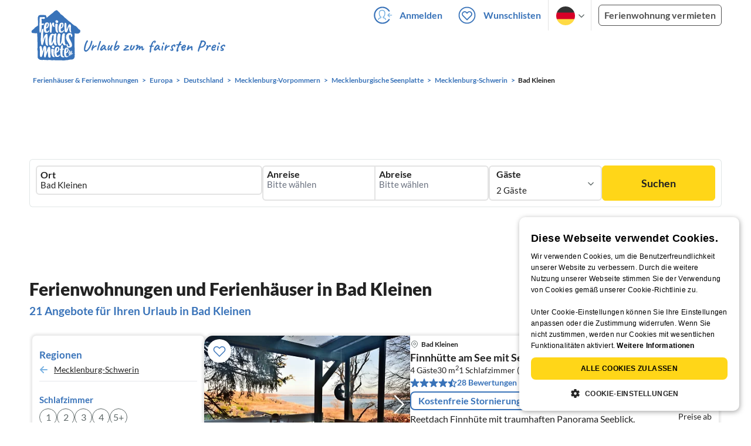

--- FILE ---
content_type: text/html; charset=utf-8
request_url: https://www.ferienhausmiete.de/ferienwohnung-ferienhaus-urlaub/bad-kleinen/r7057
body_size: 49501
content:
<!DOCTYPE html>
<html lang="de"
      class="group/pwa leading-normal lato box-border text-[16px] min-w-[300px] overflow-x-hidden">
<head>
    <link rel="dns-prefetch" href="//static.ferienhausmiete.de">
    <link rel="dns-prefetch" href="//www.google-analytics.com">
            <!--PWA start-->
<!-- Android  -->
<meta name="theme-color" content="#ffffff">
<meta name="mobile-web-app-capable" content="yes">

<!-- iOS -->
<meta name="apple-mobile-web-app-title" content="Ferienhausmiete">
<meta name="apple-mobile-web-app-capable" content="yes">
<meta name="apple-mobile-web-app-status-bar-style" content="default">

<!-- iOS Smart App Banner -->
<meta name="apple-itunes-app" content="app-id=6475052679, app-argument=https://www.ferienhausmiete.de/ferienwohnung-ferienhaus-urlaub/bad-kleinen/r7057">

<!-- Windows -->
<meta name="msapplication-navbutton-color" content="#3973b9">
<meta name="msapplication-TileColor" content="#3973b9">
<meta name="msapplication-TileImage" content="/pwa/icons/icon-144x144.png">

<!-- Pinned Sites  -->
<meta name="application-name" content="Ferienhausmiete">
<meta name="msapplication-tooltip" content="Ferienhäuser & Ferienwohnungen günstig von privat mieten">
<meta name="msapplication-starturl" content="/">

<!-- Tap highlighting  -->
<meta name="msapplication-tap-highlight" content="no">

<!-- UC Mobile Browser  -->
<meta name="full-screen" content="yes">
<meta name="browsermode" content="application">

<!-- Disable night mode for this page  -->
<meta name="nightmode" content="disable">

<!-- Layout mode -->
<meta name="layoutmode" content="standard">

<!-- imagemode - show image even in text only mode  -->
<meta name="imagemode" content="force">

<!-- Orientation  -->
<meta name="screen-orientation" content="portrait">
<link rel="manifest" href="/manifest.json">
<!--PWA end-->

<script>
    if (typeof navigator.serviceWorker !== 'undefined' && window.matchMedia('(display-mode: standalone)').matches) {
        navigator.serviceWorker.register('/OneSignalSDKWorker.js')
    }
</script>


<!--OneSignal logic-->
<script src="https://cdn.onesignal.com/sdks/web/v16/OneSignalSDK.page.js" defer></script>
<script>
    window.OneSignalDeferred = window.OneSignalDeferred || [];
    OneSignalDeferred.push(async function(OneSignal) {
        await OneSignal.init({
            appId: "78f4a2b8-b690-4f52-8c37-4af2fdb9c7db",
            autoResubscribe: true,
        });
        if (OneSignal.User && OneSignal.User.PushSubscription.optedIn) {
            if (OneSignal.User.PushSubscription.id && OneSignal.User.PushSubscription.id != undefined) {
                document.cookie = `onesignal_subscription_id=${OneSignal.User.PushSubscription.id}; path=/; expires=Thu, 31 Dec 2099 23:59:59 GMT;`;
            } else {
                document.cookie = `onesignal_subscription_id=; path=/; expires=Thu, 31 Dec 2000 23:59:59 UTC;`;
            }
            if (OneSignal.User.onesignalId && OneSignal.User.onesignalId != undefined) {
                document.cookie = `onesignal_onesignal_id=${OneSignal.User.onesignalId}; path=/; expires=Thu, 31 Dec 2099 23:59:59 GMT;`;
            } else {
                document.cookie = `onesignal_onesignal_id=; path=/; expires=Thu, 31 Dec 2000 23:59:59 UTC;`;
            }
            if (OneSignal.User.PushSubscription.optedIn) {
                            }
        }
    });
</script>

<script>
    // Subscribe button logic moved here to run globally via OneSignalDeferred
    document.addEventListener('DOMContentLoaded', function() {
        window.OneSignalDeferred = window.OneSignalDeferred || [];
        OneSignalDeferred.push(function(OneSignal) {
            var pushSubscribe = document.getElementById('push-subscribe');
            var btn = document.getElementById('push-subscribe-button');
            var pushUnsubscribe = document.getElementById('push-unsubscribe');
            var unbtn = document.getElementById('push-unsubscribe-button');
            if (!btn && !unbtn) { return; }

            function updateState() {
                try {
                    var isOptedIn = !!(OneSignal.User && OneSignal.User.PushSubscription && OneSignal.User.PushSubscription.optedIn);
                    console.log("isOptedIn", isOptedIn);
                    console.log("pushSubscribe", pushSubscribe)
                    console.log("pushUnsubscribe", pushUnsubscribe)
                    if (pushSubscribe) {
                        pushSubscribe.style.display = isOptedIn ? 'none' : 'block';
                    }
                    if (pushUnsubscribe) {
                        pushUnsubscribe.style.display = isOptedIn ? 'block' : 'none';
                    }
                } catch (e) {
                    console.error(e);
                }
            }

            updateState();

            if (btn) btn.addEventListener('click', async function() {
                try {
                    var userId = btn.getAttribute('data-user-id') ? String(btn.getAttribute('data-user-id')) : '';
                    if (OneSignal.Notifications && OneSignal.Notifications.requestPermission) {
                        console.log("Before requestPermission", OneSignal.Notifications)
                        await OneSignal.Notifications.requestPermission();
                        console.log("After requestPermission", OneSignal.Notifications)
                    } else if (OneSignal.Slidedown && OneSignal.Slidedown.promptPush) {
                        console.log("Before promptPush", OneSignal.Slidedown);
                        await OneSignal.Slidedown.promptPush();
                        console.log("After promptPush", OneSignal.Slidedown);
                    }

                    var sub = (OneSignal.User && OneSignal.User.PushSubscription) ? OneSignal.User.PushSubscription : null;
                    console.log("sub", sub);
                    if (sub && sub.optedIn) {
                        if (sub.id) {
                            document.cookie = 'onesignal_subscription_id=' + sub.id + '; path=/; expires=Thu, 31 Dec 2099 23:59:59 GMT;';
                        } else {
                            document.cookie = 'onesignal_subscription_id=; path=/; expires=Thu, 31 Dec 2000 23:59:59 UTC;';
                        }
                        console.log("OneSignal.User", OneSignal.User);
                        if (OneSignal.User && OneSignal.User.onesignalId) {
                            document.cookie = 'onesignal_onesignal_id=' + OneSignal.User.onesignalId + '; path=/; expires=Thu, 31 Dec 2099 23:59:59 GMT;';
                        } else {
                            document.cookie = 'onesignal_onesignal_id=; path=/; expires=Thu, 31 Dec 2000 23:59:59 UTC;';
                        }
                        console.log("userId", userId)
                        if (userId) {
                            await OneSignal.login(userId);
                            document.cookie = 'onesignal_external_id=' + userId + '; path=/; expires=Thu, 31 Dec 2099 23:59:59 GMT;';
                        }
                        updateState();
                    }
                } catch (e) {
                    console.error('OneSignal subscribe error', e);
                }
            });

            if (unbtn) unbtn.addEventListener('click', async function() {
                try {
                    // Capture current subscription id BEFORE opting out
                    var currentSubId = '';
                    try {
                        currentSubId = (OneSignal.User && OneSignal.User.PushSubscription && OneSignal.User.PushSubscription.id)
                            ? String(OneSignal.User.PushSubscription.id) : '';
                        if (!currentSubId) {
                            var m = document.cookie.match(/(?:^|;)\\s*onesignal_subscription_id=([^;]+)/);
                            currentSubId = m && m[1] ? decodeURIComponent(m[1]) : '';
                        }
                    } catch (e) { /* noop */ }

                    if (OneSignal.User && OneSignal.User.PushSubscription && OneSignal.User.PushSubscription.optOut) {
                        console.log("Before OneSignal.User.PushSubscription.optOut()", OneSignal.User)
                        await OneSignal.User.PushSubscription.optOut();
                        console.log("After OneSignal.User.PushSubscription.optOut()", OneSignal.User)
                    }

                    // After successful opt-out, remove server-side record
                    if (currentSubId) {
                        try {
                            await fetch('/api/v3/push/subscriptions/' + encodeURIComponent(currentSubId), {
                                method: 'DELETE',
                                credentials: 'same-origin',
                                headers: { 'Accept': 'application/json' }
                            });
                        } catch (e) {
                            console.error('Failed to delete subscription on server', e);
                        }
                    }
                    // Clear cookies
                    document.cookie = 'onesignal_subscription_id=; path=/; expires=Thu, 31 Dec 2000 23:59:59 UTC;';
                    document.cookie = 'onesignal_onesignal_id=; path=/; expires=Thu, 31 Dec 2000 23:59:59 UTC;';
                    document.cookie = 'onesignal_external_id=; path=/; expires=Thu, 31 Dec 2000 23:59:59 UTC;';
                    if (OneSignal.logout) {
                        try { await OneSignal.logout(); } catch (e) {}
                    }
                    updateState();
                } catch (e) {
                    console.error('OneSignal unsubscribe error', e);
                }
            });
        });
    });
</script>
        <link rel="preload" as="style" href="https://www.ferienhausmiete.de/build/assets/tailwind.a116edf2.css" /><link rel="stylesheet" href="https://www.ferienhausmiete.de/build/assets/tailwind.a116edf2.css" />    <meta http-equiv="content-type" content="text/html; charset=UTF-8">

<meta http-equiv="content-language" content="de">
<meta name="description" content=" 21 Ferienhäuser &amp; Ferienwohnungen in Bad Kleinen für Ihren Urlaub ✔️ Provisionsfrei und günstig von privat mieten. ✔️ Jetzt buchen!">
<meta name="keywords" content="Bad Kleinen, Ferienhaus, Ferienwohnung, Ferienhäuser, Ferienwohnungen, Urlaub, privat, günstig, Fewo, buchen, mieten, vermieten, ">
<meta name="author" content="Ferienhausmiete.de"/>

<meta name="x-fhm-datepicker-max-years-ahead" content="2">
<meta name="x-fhm-datepicker-max-date" content="2028-01-30">

    <meta name="robots" content="index,follow"/>

        <meta itemprop="name" content="Ferienhäuser &amp; Ferienwohnungen in Bad Kleinen mieten" />
        <meta itemprop="description" content="21 Ferienhäuser &amp; Ferienwohnungen in Bad Kleinen für Ihren Urlaub ✔️ Provisionsfrei und günstig von privat mieten. ✔️ Jetzt buchen!" />
        <meta itemprop="image" content="https://static.ferienhausmiete.de/pictures/108012/bilder_klein/108012_77693765396451.jpg" />
        <meta property="og:type" content="website" />
        <meta property="og:title" content="Ferienhäuser &amp; Ferienwohnungen in Bad Kleinen mieten" />
        <meta property="og:description" content="21 Ferienhäuser &amp; Ferienwohnungen in Bad Kleinen für Ihren Urlaub ✔️ Provisionsfrei und günstig von privat mieten. ✔️ Jetzt buchen!" />
        <meta property="og:url" content="https://www.ferienhausmiete.de/ferienwohnung-ferienhaus-urlaub/bad-kleinen/r7057" />
        <meta property="og:image" content="https://static.ferienhausmiete.de/pictures/108012/bilder_klein/108012_77693765396451.jpg" />
        <meta name="twitter:card" content="summary">
        <meta name="twitter:title" content="Ferienhäuser &amp; Ferienwohnungen in Bad Kleinen mieten">
        <meta name="twitter:description" content="21 Ferienhäuser &amp; Ferienwohnungen in Bad Kleinen für Ihren Urlaub ✔️ Provisionsfrei und günstig von privat mieten. ✔️ Jetzt buchen!">
        <meta name="twitter:url" content="https://www.ferienhausmiete.de/ferienwohnung-ferienhaus-urlaub/bad-kleinen/r7057">
        <meta name="twitter:image" content="https://static.ferienhausmiete.de/pictures/108012/bilder_klein/108012_77693765396451.jpg">
    

    <meta name="viewport" content="width=device-width, initial-scale=1, maximum-scale=5.0, user-scalable=yes"/>


    
    
            <link rel="canonical" href="https://www.ferienhausmiete.de/ferienwohnung-ferienhaus-urlaub/bad-kleinen/r7057">
    

    <link rel="alternate" hreflang="de" href="https://www.ferienhausmiete.de/ferienwohnung-ferienhaus-urlaub/bad-kleinen/r7057">
                        <link rel="alternate" hreflang="en" href="https://www.tourist-paradise.com/vacation-rentals/bad-kleinen/r7057">
                        <link rel="alternate" hreflang="fr" href="https://www.resido.fr/location-vacances-saisonniere/bad-kleinen/r7057">
                        <link rel="alternate" hreflang="pl" href="https://www.domy-letniskowe.com/apartamenty-domki-kwatery/bad-kleinen/r7057">
                        <link rel="alternate" hreflang="it" href="https://www.resido.it/casa-vacanza-appartamento/bad-kleinen/r7057">
                        <link rel="alternate" hreflang="es" href="https://www.resido.es/casa-vacaciones-apartamento/bad-kleinen/r7057">
                        <link rel="alternate" hreflang="nl" href="https://www.vakantiehuisnu.nl/appartement-vakantiehuis/bad-kleinen/r7057">
                        <link rel="alternate" hreflang="hr" href="https://www.resido.hr/apartman-kuca-za-odmor/bad-kleinen/r7057">
    
    
    <link rel="alternate" hreflang="x-default" href="https://www.ferienhausmiete.de/ferienwohnung-ferienhaus-urlaub/bad-kleinen/r7057">

<title>Ferienhäuser &amp; Ferienwohnungen in Bad Kleinen mieten</title>

<link rel="shortcut icon" type="image/x-icon" href="/favicon.ico"/>
<link rel="apple-touch-icon" href="/images/apple-touch-icon.png" />
<link rel="apple-touch-icon" sizes="57x57" href="/images/apple-touch-icon-57x57.png" />
<link rel="apple-touch-icon" sizes="72x72" href="/images/apple-touch-icon-72x72.png" />
<link rel="apple-touch-icon" sizes="76x76" href="/images/apple-touch-icon-76x76.png" />
<link rel="apple-touch-icon" sizes="114x114" href="/images/apple-touch-icon-114x114.png" />
<link rel="apple-touch-icon" sizes="120x120" href="/images/apple-touch-icon-120x120.png" />
<link rel="apple-touch-icon" sizes="144x144" href="/images/apple-touch-icon-144x144.png" />
<link rel="apple-touch-icon" sizes="152x152" href="/images/apple-touch-icon-152x152.png" />
<link rel="apple-touch-icon" sizes="180x180" href="/images/apple-touch-icon-180x180.png" />

            <script type="application/ld+json">
    {"@context":"https:\/\/schema.org","@type":"Organization","contactPoint":{"@type":"ContactPoint","telephone":"+49 30 609 891 44","contactType":"customer service"},"additionalType":"WebSite","url":"https:\/\/www.ferienhausmiete.de","logo":"https:\/\/ferienhausmiete.de\/images\/logo.png","name":"Ferienhausmiete.de","sameAs":["https:\/\/www.facebook.com\/ferienhausmiete.de","https:\/\/twitter.com\/ferienhausmiete","https:\/\/www.instagram.com\/ferienhausmiete.de","https:\/\/www.pinterest.de\/ferienhausmiete\/",null,null],"subOrganization":[{"@id":"https:\/\/www.tourist-paradise.com"},{"@id":"https:\/\/www.resido.fr"},{"@id":"https:\/\/www.domy-letniskowe.com"},{"@id":"https:\/\/www.resido.it"},{"@id":"https:\/\/www.resido.es"},{"@id":"https:\/\/www.vakantiehuisnu.nl"},{"@id":"https:\/\/www.resido.hr"}]}</script>        <script type="application/ld+json">
    {"@context":"https:\/\/schema.org","@type":"Product","name":"Ferienh\u00e4user \u0026 Ferienwohnungen in Bad Kleinen","brand":{"@type":"Organization","name":"Ferienhausmiete"},"offers":{"@type":"AggregateOffer","priceCurrency":"EUR","lowPrice":30,"highPrice":122,"offerCount":21},"aggregateRating":{"type":"AggregateRating","ratingValue":4.8,"reviewCount":152}}</script>
    
    <link rel="preload" as="style" href="https://www.ferienhausmiete.de/build/assets/custom_checkbox2.c15db1ce.css" /><link rel="preload" as="style" href="https://www.ferienhausmiete.de/build/assets/mouseover-info2.8464df32.css" /><link rel="preload" as="style" href="https://www.ferienhausmiete.de/build/assets/landing-elements-steps.ba01ecf6.css" /><link rel="stylesheet" href="https://www.ferienhausmiete.de/build/assets/custom_checkbox2.c15db1ce.css" /><link rel="stylesheet" href="https://www.ferienhausmiete.de/build/assets/mouseover-info2.8464df32.css" /><link rel="stylesheet" href="https://www.ferienhausmiete.de/build/assets/landing-elements-steps.ba01ecf6.css" />            <link rel="preload" as="style" href="https://www.ferienhausmiete.de/build/assets/landing-elements-steps.ba01ecf6.css" /><link rel="stylesheet" href="https://www.ferienhausmiete.de/build/assets/landing-elements-steps.ba01ecf6.css" />    
    <script type="text/javascript">
        //TODO: migrate to build
        load_resource=function(e){let r=e.src||e.href,o=!1;if(load_resource.resources=[],load_resource.index=-1,load_resource.loading=!1,load_resource.next=function(){if(load_resource.loading)return;load_resource.loading=!0;let s=load_resource.resources[++load_resource.index],c=document.getElementsByTagName("head")[0];if(c.childNodes.forEach(function(e){e.href&&!o&&e.href.indexOf(r)>=0&&(o=!0),e.src&&!o&&e.src.indexOf(r)>=0&&(o=!0)}),!o){let r="";if("css"===e.role){for(var l in r=document.createElement("link"),e)"role"!==l&&"src"!==l&&r.setAttribute(l,e[l]);r.type=r.type||"text/css",r.rel=r.rel||"stylesheet",r.href=s.src}else{for(var l in r=document.createElement("script"),e)"role"!==l&&r.setAttribute(l,e[l]);r.defer=r.defer||!0,r.src=s.src}r.onload=(()=>{load_resource.loading=!1,void 0===load_resource.resources&&(load_resource.resources=[]),load_resource.index<load_resource.resources.length-1&&load_resource.next(),s.resolve()}),c.appendChild(r)}},r&&!o){for(var s=0;s<load_resource.resources.length;s++)if(load_resource.resources[s].src==r)return load_resource.resources[s].promise;let e={src:r};e.promise=new Promise(r=>{e.resolve=r}),load_resource.resources.push(e),load_resource.next()}return load_resource.resources[load_resource.resources.length-1].promise};

        function lazyLoadCss(resource) {
            [resource].forEach(load_resource);
        }

            </script>

    <script defer type='text/javascript' charset='UTF-8' src='/external/cookie-consent/de.js?ver=4709'></script>
    <link rel="modulepreload" as="script" href="https://www.ferienhausmiete.de/build/assets/pwa.025410b4.js" /><script type="module" src="https://www.ferienhausmiete.de/build/assets/pwa.025410b4.js"></script>
    <link rel="modulepreload" as="script" href="https://www.ferienhausmiete.de/build/assets/searchpage-autoload.df7f4f2f.js" /><link rel="modulepreload" as="script" href="https://www.ferienhausmiete.de/build/assets/jquery.ff1e67ea.js" /><link rel="modulepreload" as="script" href="https://www.ferienhausmiete.de/build/assets/common.a447b99e.js" /><link rel="modulepreload" as="script" href="https://www.ferienhausmiete.de/build/assets/datepicker.b0080e10.js" /><link rel="modulepreload" as="script" href="https://www.ferienhausmiete.de/build/assets/lazy-image.8fc7e2a9.js" /><link rel="modulepreload" as="script" href="https://www.ferienhausmiete.de/build/assets/go-to-url.c3dfb49c.js" /><link rel="modulepreload" as="script" href="https://www.ferienhausmiete.de/build/assets/autocomplete.202c9b51.js" /><link rel="modulepreload" as="script" href="https://www.ferienhausmiete.de/build/assets/_commonjsHelpers.7cb7c728.js" /><link rel="modulepreload" as="script" href="https://www.ferienhausmiete.de/build/assets/preload-helper.b37b16ae.js" /><link rel="modulepreload" as="script" href="https://www.ferienhausmiete.de/build/assets/dayjs.min.ade4f6cc.js" /><link rel="modulepreload" as="script" href="https://www.ferienhausmiete.de/build/assets/datepicker-meta.654f0570.js" /><link rel="modulepreload" as="script" href="https://www.ferienhausmiete.de/build/assets/jquery-ui.a7b294c9.js" /><script type="module" src="https://www.ferienhausmiete.de/build/assets/searchpage-autoload.df7f4f2f.js"></script>    
        <script>
        window.TRANSLATIONS = Object.assign((window.TRANSLATIONS || {}), JSON.parse('{\u0022dear_customer\u0022:\u0022Lieber Besucher,\u0022,\u0022no_accommodations_found\u0022:\u0022Leider wurden keine Unterk\\u00fcnfte zu dieser Anfrage gefunden!\u0022,\u0022what_to_do\u0022:\u0022Was k\\u00f6nnen Sie tun:\u0022,\u0022error_011\u0022:\u0022\\u003Cul class=\\u0022list\\u0022\\u003E\\u003Cli class=\\u0022is-hidden-touch\\u0022\\u003E\\u003Cp\\u003EL\\u00f6schen Sie alle Filter (Klicken Sie links auf \\u0022Filter zur\\u00fccksetzen\\u0022)\\u003C\\\/p\\u003E\\u003C\\\/li\\u003E\\u003Cli\\u003E\\u003Cp\\u003E\\u00dcberpr\\u00fcfen Sie die Schreibweise der W\\u00f6rter\\u003C\\\/p\\u003E\\u003C\\\/li\\u003E\\u003Cli\\u003E\\u003Cp\\u003EVersuchen Sie andere Suchbegriffe\\u003C\\\/p\\u003E\\u003C\\\/li\\u003E\\u003Cli\\u003E\\u003Cp\\u003EVersuchen Sie allgemeinere Suchbegriffe\\u003C\\\/p\\u003E\\u003C\\\/li\\u003E\\u003C\\\/ul\\u003E\u0022,\u0022clear_filters\u0022:\u0022alle Filter l\\u00f6schen\u0022}') );
    </script>



<script>

    if (typeof funcGtm == 'undefined') {
        dataLayer = [{}];
        gtmCode = 'GTM-N2VT8CH';

        <!-- Google Tag Manager -->
        var funcGtm = function () {
            (function (w, d, s, l, i) {
                w[l] = w[l] || [];
                w[l].push({'gtm.start': new Date().getTime(), event: 'gtm.js'});
                var f = d.getElementsByTagName(s)[0], j = d.createElement(s),
                    dl = l != 'dataLayer' ? '&l=' + l : '';
                j.async = true;
                j.src = 'https://www.googletagmanager.com/gtm.js?id=' + i + dl;
                f.parentNode.insertBefore(j, f);
            })(window, document, 'script', 'dataLayer', gtmCode);
        }
    }

    function runGtmUntilCookieIsSet(func, interval = 1000) {
        const checkIntervalGtm = setInterval(() => {
            let allowedGtm = !!document.cookie.split('; ').find(row => row.startsWith('CookieScriptConsent=') && JSON.parse(decodeURIComponent(row.split('=')[1])).categories?.includes('performance'));
            if (allowedGtm) {
                clearInterval(checkIntervalGtm); // Stop checking
                func();
            }
        }, interval); // Check every `interval` milliseconds
    }

    runGtmUntilCookieIsSet(funcGtm);

</script>


    <script>
        if (typeof funcMautic == 'undefined') {
            var funcMautic = function () {
                (function (w, d, t, u, n, a, m) {
                    w['MauticTrackingObject'] = n;
                    w[n] = w[n] || function () {
                        (w[n].q = w[n].q || []).push(arguments)
                    }, a = d.createElement(t),
                        m = d.getElementsByTagName(t)[0];
                    a.async = 1;
                    a.src = u;
                    m.parentNode.insertBefore(a, m)
                })(window, document, 'script', 'https://m.ferienhausmiete.de/mtc.js', 'mt');

                mt('send', 'pageview');
            }
        }

        function runMauticUntilCookieIsSet(func, interval = 1000) {
            const checkIntervalMautic = setInterval(() => {
                let allowedMautic = !!document.cookie.split('; ').find(row => row.startsWith('CookieScriptConsent=') && JSON.parse(decodeURIComponent(row.split('=')[1])).categories?.includes('functionality'));
                if (allowedMautic) {
                    clearInterval(checkIntervalMautic); // Stop checking
                    func();
                }
            }, interval); // Check every `interval` milliseconds
        }

        runMauticUntilCookieIsSet(funcMautic);
    </script>

            <link rel="preload" as="style" href="https://www.ferienhausmiete.de/build/assets/select-person-tailwind.a03861ee.css" /><link rel="stylesheet" href="https://www.ferienhausmiete.de/build/assets/select-person-tailwind.a03861ee.css" />                <link rel="preload" as="style" href="https://www.ferienhausmiete.de/build/assets/ui_menu.cbf4db42.css" /><link rel="preload" as="style" href="https://www.ferienhausmiete.de/build/assets/jquery.daterangepicker-tailwind.777be459.css" /><link rel="stylesheet" href="https://www.ferienhausmiete.de/build/assets/ui_menu.cbf4db42.css" /><link rel="stylesheet" href="https://www.ferienhausmiete.de/build/assets/jquery.daterangepicker-tailwind.777be459.css" />                <link rel="preload" as="style" href="https://www.ferienhausmiete.de/build/assets/swiper-basic.25273496.css" /><link rel="stylesheet" href="https://www.ferienhausmiete.de/build/assets/swiper-basic.25273496.css" />            <link rel="preload" as="style" href="https://www.ferienhausmiete.de/build/assets/search-top-image-sticky-search.59393f53.css" /><link rel="stylesheet" href="https://www.ferienhausmiete.de/build/assets/search-top-image-sticky-search.59393f53.css" />                <link rel="preload" as="style" href="https://www.ferienhausmiete.de/build/assets/swiper-basic.25273496.css" /><link rel="stylesheet" href="https://www.ferienhausmiete.de/build/assets/swiper-basic.25273496.css" />                    <link rel="preload" as="style" href="https://www.ferienhausmiete.de/build/assets/swiper-basic.25273496.css" /><link rel="stylesheet" href="https://www.ferienhausmiete.de/build/assets/swiper-basic.25273496.css" />                <link rel="preload" as="style" href="https://www.ferienhausmiete.de/build/assets/chart.0a12983f.css" /><link rel="stylesheet" href="https://www.ferienhausmiete.de/build/assets/chart.0a12983f.css" />                                            <link rel="preload" as="style" href="https://www.ferienhausmiete.de/build/assets/price-slider.b29ee152.css" /><link rel="stylesheet" href="https://www.ferienhausmiete.de/build/assets/price-slider.b29ee152.css" />                                            <link rel="preload" as="style" href="https://www.ferienhausmiete.de/build/assets/bedroom-captions.2c7fc030.css" /><link rel="stylesheet" href="https://www.ferienhausmiete.de/build/assets/bedroom-captions.2c7fc030.css" />                    <link rel="preload" as="style" href="https://www.ferienhausmiete.de/build/assets/sustainability.9dc8af4c.css" /><link rel="stylesheet" href="https://www.ferienhausmiete.de/build/assets/sustainability.9dc8af4c.css" />            </head>
<body class="de   card-version group/landing page-template-list               m-0 p-0 leading-[inherit] text-fhm-grey-22 text-[1em] font-normal"
      id="tailwind">

    
    <script type="text/javascript">
        //TODO: migrate to build
    (function() {
      var hasWebP = false;
      var img = new Image();
      img.onload = function() {
        hasWebP = !!(img.height > 0 && img.width > 0);
        if ( hasWebP ) {
            try {
                document.body.classList.add("has-webp");
            } catch(err) {
                document.body.classList.add("has-no-webp");
            }
        } else {
            document.body.classList.add("has-no-webp");
        }
      };
      img.onerror = function() {
        hasWebP = false;
        document.body.classList.add("has-no-webp");
      };
      img.src = '[data-uri]';
    })();
    </script>

    
                            <header class="header relative lg:px-[40px] bg-white border border-b-fhm-grey-e3 lg:border-0">
    <nav class="navbar container flex items-stretch relative z-[200] lg:z-30 min-h-[3.25rem] bg-white lg:bg-transparent">
        <div class="navbar-brand relative z-10 flex flex-auto items-stretch shrink-0 min-h-[3.25rem] lg:hidden">
            <a class="logo-link" href="https://www.ferienhausmiete.de" title="Ferienwohnungen &amp;amp; Ferienhäuser direkt von privat mieten oder vermieten">
                <img src="/images/rebranding/logos/logo_de_mobile.svg"
                     class="block max-w-[100%] w-auto h-[46px] px-[12px] mt-[3px]"
                     alt="Ferienwohnungen &amp;amp; Ferienhäuser direkt von privat mieten oder vermieten"
                     width="67"
                     height="46"
                >
            </a>
            <div class="mobile-right-menu flex items-center ml-auto">

                
                                    <span data-url="L2Zhdm9yaXRlbi5waHA="
                          data-component="go-to-url"
                          title="Wunschlisten"
                          class="px-0"
                    >
                        <img
    src="/images/svg_icons/favorites/header-empty.svg"
    alt="favorite icon"
    width="36"
    height="36"
    class="mr-[10px] header-favorite-empty size-[36px]"
>
<img
    src="/images/svg_icons/favorites/header-full.svg"
    alt="favorite icon"
    width="36"
    height="36"
    class="mr-[10px] header-favorite-full size-[36px] hidden is-hidden"
>
                    </span>
                                            <a href="https://www.ferienhausmiete.de/login.php"
                           title="Ferienhausmiete.de - Login"
                           class="px-0 h-[52px] text-fhm-blue flex items-center fhm-svg-before _037-icon-login-logout"
                        ></a>
                                    
                <div class="navbar-item-languages group navbar-item hidden px-0 lato-b cursor-pointer text-fhm-blue h-[52px] relative">
                    <div class="language-select w-[74px] h-[52px] border-x border-fhm-grey-e3 fhm-svg-after chevron-down-black group-hover:border-x-transparent after:absolute after:top-5 after:left-10">
                        <ul class="overflow-hidden bg-white border border-transparent pt-2.5 group-hover:border-x-fhm-grey-e3 group-hover:border-b-fhm-grey-e3 submenu">
                        <li class="submenu-item fhm-pl-12 pl-[12px] mb-0 h-0 duration-300 group-hover:h-8 group-hover:mb-3 relative h-8 z-10 active-language">
                <img src="/images/svg_icons/flags/de.svg" alt="Ferienhäuser & Ferienwohnungen" title="Ferienhäuser & Ferienwohnungen" height="32" width="32">
            </li>
                                <li class="submenu-item fhm-pl-12 pl-[12px] mb-0 h-0 duration-300 group-hover:h-8 group-hover:mb-3">
                <a href="https://www.tourist-paradise.com/vacation-rentals/bad-kleinen/r7057">
                  <img src="/images/svg_icons/flags/en.svg" alt="Holiday Homes &amp; Holiday Apartments" title="Holiday Homes &amp; Holiday Apartments" height="32" width="32">
                </a>
            </li>
                                <li class="submenu-item fhm-pl-12 pl-[12px] mb-0 h-0 duration-300 group-hover:h-8 group-hover:mb-3">
                <a href="https://www.resido.fr/location-vacances-saisonniere/bad-kleinen/r7057">
                  <img src="/images/svg_icons/flags/fr.svg" alt="Maisons &amp; appartements de vacances" title="Maisons &amp; appartements de vacances" height="32" width="32">
                </a>
            </li>
                                <li class="submenu-item fhm-pl-12 pl-[12px] mb-0 h-0 duration-300 group-hover:h-8 group-hover:mb-3">
                <a href="https://www.domy-letniskowe.com/apartamenty-domki-kwatery/bad-kleinen/r7057">
                  <img src="/images/svg_icons/flags/pl.svg" alt="Domy i apartamenty wakacyjne" title="Domy i apartamenty wakacyjne" height="32" width="32">
                </a>
            </li>
                                <li class="submenu-item fhm-pl-12 pl-[12px] mb-0 h-0 duration-300 group-hover:h-8 group-hover:mb-3">
                <a href="https://www.resido.it/casa-vacanza-appartamento/bad-kleinen/r7057">
                  <img src="/images/svg_icons/flags/it.svg" alt="Case vacanza e appartamenti" title="Case vacanza e appartamenti" height="32" width="32">
                </a>
            </li>
                                <li class="submenu-item fhm-pl-12 pl-[12px] mb-0 h-0 duration-300 group-hover:h-8 group-hover:mb-3">
                <a href="https://www.resido.es/casa-vacaciones-apartamento/bad-kleinen/r7057">
                  <img src="/images/svg_icons/flags/es.svg" alt="Casas de Vacaciones y Apartamentos" title="Casas de Vacaciones y Apartamentos" height="32" width="32">
                </a>
            </li>
                                <li class="submenu-item fhm-pl-12 pl-[12px] mb-0 h-0 duration-300 group-hover:h-8 group-hover:mb-3">
                <a href="https://www.vakantiehuisnu.nl/appartement-vakantiehuis/bad-kleinen/r7057">
                  <img src="/images/svg_icons/flags/nl.svg" alt="Vakantiehuizen en vakantieappartementen" title="Vakantiehuizen en vakantieappartementen" height="32" width="32">
                </a>
            </li>
                                <li class="submenu-item fhm-pl-12 pl-[12px] mb-0 h-0 duration-300 group-hover:h-8 group-hover:mb-3">
                <a href="https://www.resido.hr/apartman-kuca-za-odmor/bad-kleinen/r7057">
                  <img src="/images/svg_icons/flags/hr.svg" alt="kuće &amp; apartmani za odmor" title="kuće &amp; apartmani za odmor" height="32" width="32">
                </a>
            </li>
            </ul>                    </div>
                </div>
                
                <a role="button"
                   class="navbar-burger pr-[12px] h-[52px] text-[#3973b9] flex items-center justify-center grow-0 shrink-0 relative"
                   aria-label="menu"
                   aria-expanded="false"
                   data-target="navbarMenu"
                >
                    <img class="menu-open" src="/images/svg_icons/_143-menu-open.svg" alt="menu open icon" width="36" height="36">
                    <img class="menu-close hidden ml-3" src="/images/svg_icons/_142-menu-close.svg" alt="menu close icon" width="36" height="36">
                </a>
            </div>
        </div>
        <div id="navbarMenu"
             class="navbar-menu hidden cus-navbar absolute w-[100%] top-[52px] lg:top-0 lg:flex p-0 shadow-lg lg:shadow-none bg-white lg:bg-transparent"
        >
            <div class="navbar-start lg:hidden">
                                    <hr>
                    <span data-url="L2Zhdm9yaXRlbi5waHA=" data-component="go-to-url"
                          title="Wunschlisten"
                          class="navbar-item favorite fhm-svg-before _122-icon-favourite-add-small"
                    >
                        Wunschlisten
                        <span class="counter left-9 !hidden">0</span>
                    </span>
                                        <hr>
                                                                <a href="https://www.ferienhausmiete.de/blog" title="Reisemagazin"
                           class="navbar-item fhm-svg-before _041-icon-magazine"
                        >
                            Reisemagazin
                        </a>
                        <hr>
                                                            
                                            <a href="https://www.ferienhausmiete.de/l/ferienwohnung-vermieten/"
                           title="Ferienwohnung vermieten"
                           class="navbar-item fhm-svg-before _033-icon-letting"
                        >
                             Ferienwohnung vermieten
                        </a>
                        <hr>
                                                                        <a href="https://www.ferienhausmiete.de/login.php" title="Login"
                       class="navbar-item fhm-svg-before _037-icon-login-logout-24"
                    >
                        Login
                    </a>
                            </div>

            <div class="navbar-end hidden lg:flex lg:justify-end lg:ml-auto align-center bg-transparent">
                                                            <a href="https://www.ferienhausmiete.de/login.php"
                           title="Ferienhausmiete.de - Anmelden"
                           class="navbar-item px-[12px] py-[8px] lato-b cursor-pointer text-fhm-blue fhm-svg-before _037-icon-login"
                        >
                            Anmelden
                        </a>
                                        <div data-url="L2Zhdm9yaXRlbi5waHA=" data-component="go-to-url"
                         title="Wunschlisten"
                         class="navbar-item flex items-center px-[12px] py-[8px] lato-b cursor-pointer relative text-fhm-blue"
                    >
                        <img
    src="/images/svg_icons/favorites/header-empty.svg"
    alt="favorite icon"
    width="36"
    height="36"
    class="mr-[10px] header-favorite-empty size-[36px]"
>
<img
    src="/images/svg_icons/favorites/header-full.svg"
    alt="favorite icon"
    width="36"
    height="36"
    class="mr-[10px] header-favorite-full size-[36px] hidden is-hidden"
>
                        Wunschlisten
                        <span class="counter left-8 !hidden">0</span>
                    </div>
                                <div class="navbar-item-languages group navbar-item lato-b cursor-pointer text-fhm-blue h-[52px] relative">
                    <div class="language-select w-[74px] h-[52px] border-x border-fhm-grey-e3 fhm-svg-after chevron-down-black group-hover:border-x-transparent after:absolute after:top-5 after:left-10">
                        <ul class="overflow-hidden bg-white border border-transparent pt-2.5 group-hover:border-x-fhm-grey-e3 group-hover:border-b-fhm-grey-e3 submenu">
                        <li class="submenu-item fhm-pl-12 pl-[12px] mb-0 h-0 duration-300 group-hover:h-8 group-hover:mb-3 relative h-8 z-10 active-language">
                <img src="/images/svg_icons/flags/de.svg" alt="Ferienhäuser & Ferienwohnungen" title="Ferienhäuser & Ferienwohnungen" height="32" width="32">
            </li>
                                <li class="submenu-item fhm-pl-12 pl-[12px] mb-0 h-0 duration-300 group-hover:h-8 group-hover:mb-3">
                <a href="https://www.tourist-paradise.com/vacation-rentals/bad-kleinen/r7057">
                  <img src="/images/svg_icons/flags/en.svg" alt="Holiday Homes &amp; Holiday Apartments" title="Holiday Homes &amp; Holiday Apartments" height="32" width="32">
                </a>
            </li>
                                <li class="submenu-item fhm-pl-12 pl-[12px] mb-0 h-0 duration-300 group-hover:h-8 group-hover:mb-3">
                <a href="https://www.resido.fr/location-vacances-saisonniere/bad-kleinen/r7057">
                  <img src="/images/svg_icons/flags/fr.svg" alt="Maisons &amp; appartements de vacances" title="Maisons &amp; appartements de vacances" height="32" width="32">
                </a>
            </li>
                                <li class="submenu-item fhm-pl-12 pl-[12px] mb-0 h-0 duration-300 group-hover:h-8 group-hover:mb-3">
                <a href="https://www.domy-letniskowe.com/apartamenty-domki-kwatery/bad-kleinen/r7057">
                  <img src="/images/svg_icons/flags/pl.svg" alt="Domy i apartamenty wakacyjne" title="Domy i apartamenty wakacyjne" height="32" width="32">
                </a>
            </li>
                                <li class="submenu-item fhm-pl-12 pl-[12px] mb-0 h-0 duration-300 group-hover:h-8 group-hover:mb-3">
                <a href="https://www.resido.it/casa-vacanza-appartamento/bad-kleinen/r7057">
                  <img src="/images/svg_icons/flags/it.svg" alt="Case vacanza e appartamenti" title="Case vacanza e appartamenti" height="32" width="32">
                </a>
            </li>
                                <li class="submenu-item fhm-pl-12 pl-[12px] mb-0 h-0 duration-300 group-hover:h-8 group-hover:mb-3">
                <a href="https://www.resido.es/casa-vacaciones-apartamento/bad-kleinen/r7057">
                  <img src="/images/svg_icons/flags/es.svg" alt="Casas de Vacaciones y Apartamentos" title="Casas de Vacaciones y Apartamentos" height="32" width="32">
                </a>
            </li>
                                <li class="submenu-item fhm-pl-12 pl-[12px] mb-0 h-0 duration-300 group-hover:h-8 group-hover:mb-3">
                <a href="https://www.vakantiehuisnu.nl/appartement-vakantiehuis/bad-kleinen/r7057">
                  <img src="/images/svg_icons/flags/nl.svg" alt="Vakantiehuizen en vakantieappartementen" title="Vakantiehuizen en vakantieappartementen" height="32" width="32">
                </a>
            </li>
                                <li class="submenu-item fhm-pl-12 pl-[12px] mb-0 h-0 duration-300 group-hover:h-8 group-hover:mb-3">
                <a href="https://www.resido.hr/apartman-kuca-za-odmor/bad-kleinen/r7057">
                  <img src="/images/svg_icons/flags/hr.svg" alt="kuće &amp; apartmani za odmor" title="kuće &amp; apartmani za odmor" height="32" width="32">
                </a>
            </li>
            </ul>                    </div>
                </div>
            </div>


            <span class="navbar-item lato-b cursor-pointer h-[52px] pr-0 pl-[12px] py-[8px] hidden lg:flex">
                                    <a href="https://www.ferienhausmiete.de/l/ferienwohnung-vermieten/"
                       class="border border-fhm-grey-50 text-fhm-grey-50 hover:text-white hover:bg-fhm-grey-50 is-outlined min-h-[35px] rounded-md text-base px-[9px] py-[5px]"
                       title="Ferienwohnung vermieten"
                    >Ferienwohnung vermieten</a>
                            </span>
        </div>
    </nav>

    <div class="container relative hidden lg:block">
        <a href="https://www.ferienhausmiete.de" class="logo-link inline-block"
           title="Ferienwohnungen &amp;amp; Ferienhäuser direkt von privat mieten oder vermieten"
        >
            <img class="header__logo relative h-[92px] max-w-full w-auto -mt-[38px]" height="92" width="265"
                 src="/images/rebranding/logos/logo_de.svg"
                 alt="Ferienwohnungen &amp;amp; Ferienhäuser direkt von privat mieten oder vermieten"
            >
        </a>
            </div>

    </header>

    
                    
                <div class="breadcrumb-section bg-white hidden lg:block">
    <div class="container">
        <nav class="breadcrumb relative text-[12px] flex items-center whitespace-nowrap h-[50px]"
            aria-label="breadcrumbs"
        >
            <ul itemscope itemtype="https://schema.org/BreadcrumbList" class="flex flex-wrap items-start justify-start list-none">
                <li class="flex items-center">
                    <div>
                        <a href="https://www.ferienhausmiete.de" class="font-semibold px-[6px] flex items-center justify-center text-fhm-blue cursor-pointer">
                            <span>Ferienhäuser & Ferienwohnungen</span>
                        </a>
                    </div>
                </li>
                                                                                            <li itemprop="itemListElement" itemscope itemtype="https://schema.org/ListItem" class="flex items-center before:content-['>'] before:font-semibold before:text-fhm-blue">
                            <div>
                                                                    <a href="https://www.ferienhausmiete.de/ferienwohnung-ferienhaus-urlaub/europa/r1" title="Ferienhäuser &amp; Ferienwohnungen in Europa" itemprop="item" class="font-semibold px-[6px] flex items-center justify-center text-fhm-blue cursor-pointer">
                                        <span itemprop="name">Europa</span>
                                    </a>
                                                                <meta itemprop="position" content="1">
                            </div>
                        </li>
                                            <li itemprop="itemListElement" itemscope itemtype="https://schema.org/ListItem" class="flex items-center before:content-['>'] before:font-semibold before:text-fhm-blue">
                            <div>
                                                                    <a href="https://www.ferienhausmiete.de/ferienwohnung-ferienhaus-urlaub/deutschland/r11" title="Ferienhäuser &amp; Ferienwohnungen in Deutschland" itemprop="item" class="font-semibold px-[6px] flex items-center justify-center text-fhm-blue cursor-pointer">
                                        <span itemprop="name">Deutschland</span>
                                    </a>
                                                                <meta itemprop="position" content="2">
                            </div>
                        </li>
                                            <li itemprop="itemListElement" itemscope itemtype="https://schema.org/ListItem" class="flex items-center before:content-['>'] before:font-semibold before:text-fhm-blue">
                            <div>
                                                                    <a href="https://www.ferienhausmiete.de/ferienwohnung-ferienhaus-urlaub/mecklenburg-vorpommern/r344" title="Ferienhäuser &amp; Ferienwohnungen in Mecklenburg-Vorpommern" itemprop="item" class="font-semibold px-[6px] flex items-center justify-center text-fhm-blue cursor-pointer">
                                        <span itemprop="name">Mecklenburg-Vorpommern</span>
                                    </a>
                                                                <meta itemprop="position" content="3">
                            </div>
                        </li>
                                            <li itemprop="itemListElement" itemscope itemtype="https://schema.org/ListItem" class="flex items-center before:content-['>'] before:font-semibold before:text-fhm-blue">
                            <div>
                                                                    <a href="https://www.ferienhausmiete.de/ferienwohnung-ferienhaus-urlaub/mecklenburgische-seenplatte/r3974" title="Ferienhäuser &amp; Ferienwohnungen in Mecklenburgische Seenplatte" itemprop="item" class="font-semibold px-[6px] flex items-center justify-center text-fhm-blue cursor-pointer">
                                        <span itemprop="name">Mecklenburgische Seenplatte</span>
                                    </a>
                                                                <meta itemprop="position" content="4">
                            </div>
                        </li>
                                            <li itemprop="itemListElement" itemscope itemtype="https://schema.org/ListItem" class="flex items-center before:content-['>'] before:font-semibold before:text-fhm-blue">
                            <div>
                                                                    <a href="https://www.ferienhausmiete.de/ferienwohnung-ferienhaus-urlaub/mecklenburg-schwerin/r3971" title="Ferienhäuser &amp; Ferienwohnungen in Mecklenburg-Schwerin" itemprop="item" class="font-semibold px-[6px] flex items-center justify-center text-fhm-blue cursor-pointer">
                                        <span itemprop="name">Mecklenburg-Schwerin</span>
                                    </a>
                                                                <meta itemprop="position" content="5">
                            </div>
                        </li>
                                            <li itemprop="itemListElement" itemscope itemtype="https://schema.org/ListItem" class="flex items-center before:content-['>'] before:font-semibold before:text-fhm-blue">
                            <div>
                                                                    <span class="lato-b pl-[5px]" itemprop="name">Bad Kleinen</span>
                                                                <meta itemprop="position" content="6">
                            </div>
                        </li>
                                                </ul>
        </nav>
    </div>
</div>    <script type="text/javascript">
    window.TRANSLATIONS = Object.assign((window.TRANSLATIONS || {}), {"guest":"Gast","guests":"G\u00e4ste","haustier":"Haustiere"});
</script>
<div class="person-select-box absolute hidden overflow-hidden w-[300px] min-w-[268px] rounded-[6px] shadow-guests z-[10002] bg-white" data-page="searchpage">
    <div class="form-parent bg-white">
                    <div class="select-box-header group-[.overflow-hidden]:hidden group/landing-[.page-template-list]:hidden flex md:hidden justify-between items-start font-normal mx-2.5 mb-2.5 mt-5 px-[10px]">
                <span class="popup-title block text-fhm-grey-22 text-[24px] lato-h leading-[1.2]">Gäste</span>
                                    <span class="close-select-popup !block cursor-pointer fhm-svg _142-icon-menu-close"></span>
                            </div>
                <div class="select-box-content group/landing-[.page-template-list]:px-0 px-5 group-[.page-template-list]:py-0 py-2.5 md:p-5">
            <div class="option items-center flex justify-between mb-6">
                <div class="option-left">
                    <span class="option-name text-fhm-grey-22 lato-b block leading-snug">Erwachsene</span>
                    <span class="option-description text-fhm-grey-22 block leading-snug pt-1.5">Ab 18 Jahren</span>
                </div>
                <div class="option-right items-center flex">
                    <span class="count-button persons-count-button subtract-count"
                      data-connection="adult-count"
                      data-action="-">-</span>
                    <span id="adult-count" class="option-value block w-[36px] text-[18px] text-fhm-grey-22 text-center lato-b" data-name="pers_1">2</span>
                    <span class="count-button persons-count-button add-count" data-connection="adult-count" data-action="+">+</span>
                </div>
            </div>

            <div class="option items-center flex justify-between mb-6"
            >
                <div class="option-left">
                    <span class="option-name text-fhm-grey-22 lato-b block leading-snug">Kinder</span>
                    <span class="option-description text-fhm-grey-22 block text-[14px] leading-snug pt-1.5">(0-17)</span>
                </div>
                <div class="option-right items-center flex">
                    <span class="count-button kid-count-button subtract-count disabled" data-connection="kid-count" data-action="-">-</span>
                    <span id="kid-count" class="option-value block w-[36px] text-[18px] text-fhm-grey-22 text-center lato-b" data-name="pers_1">0</span>
                    <span class="count-button kid-count-button add-count" data-connection="kid-count" data-action="+">+</span>
                </div>
            </div>

                                        <div class="option items-center flex justify-between"
                >
                    <div class="option-left">
                        <span class="option-name text-fhm-grey-22 lato-b block leading-snug">Haustiere</span>
                    </div>
                    <div class="option-right items-center flex">
                        <span class="animal-toggle-label text-fhm-grey-22 cursor-pointer" data-value="false">Nein</span>
                        <label class="toggle-control mx-3">
                            <input id="animals" type="checkbox" >
                            <span class="control"></span>
                        </label>
                        <span class="animal-toggle-label text-fhm-grey-22 cursor-pointer" data-value="1">Ja</span>
                    </div>
                </div>
                        <div class="select-box-footer px-0">
                <div class="select-box-info mt-4 hidden">
                    Es werden nur Unterkünfte angezeigt, in denen Haustiere erlaubt sind.
                </div>
                                <div class="group-[.overflow-hidden]:block select-box-buttons text-right mt-5 hidden"
                >
                    <span class="apply-btn cursor-pointer underline">Schliessen</span>
                </div>
            </div>
        </div>
        <div class="popup-buttons group-[.overflow-hidden]:hidden group-[.page-detail]:hidden group/landing-[.page-template-list]:hidden flex md:hidden px-5 pt-9">
            <div class="grow-0 pr-3">
                <button class="reset-persons white-button w-full">Löschen</button>
            </div>
            <div class="grow pl-3">
                <button class="close-button yellow-button w-full">Anwenden</button>
            </div>
        </div>
    </div>
</div>



<div class="top-image-start relative h-auto md:flex md:items-center py-2.5 px-5 lg:px-0 lg:h-[300px]">
    <div class="container">
        <div class="content p-0 min-h-[42px] md:min-h-[82px]  lg:py-[30px]">
            <div class="sticky-search bg-white border border-[#869EA140] rounded-[6px]">
                <div class="searchstart search-and-filter container w-full">
                    <div class="search-container md:flex py-2.5 px-2.5">
                                                <a href="https://www.ferienhausmiete.de" class="logo-link">
                            <img src="/images/rebranding/logos/logo_de_mobile.svg" class="float-left hidden pr-3" alt="Ferienhausmiete logo" title="https://www.ferienhausmiete.de">
                            <p class="seo-fake-block h-0 w-0 overflow-hidden block absolute">Ferienhausmiete logo</p>
                        </a>
                                                <form class="search-form md:w-full mb-0" method="GET"
      action="https://www.ferienhausmiete.de/ferienwohnung-ferienhaus-urlaub/bad-kleinen/r7057#oben"
      name="form" data-component="datepicker">
    <div id="fake-form" class="fake-form block md:hidden cursor-pointer bg-white">
        <div class="flex justify-between gap-2">
            <input id="destination" class="input leading-none w-full border-none p-0 min-h-[auto] text-fhm-grey"
                   placeholder="Reiseziel" readonly
                   value="Bad Kleinen, 2 Gäste, Datum hinzufügen">
            <span class="fhm-svg _160-icon-search-black"></span>
        </div>
    </div>
    <div id="real-form" class="flex flex-col md:block fixed md:relative z-[500] md:z-0 top-0 left-0 overflow-auto w-full h-screen md:h-auto bg-white p-2.5 md:p-0 hidden md:flex flex-wrap md:flex-nowrap gap-y-2.5 md:gap-3 md:flex-row">
        <div class="form-header mx-2.5 pb-2.5 md:hidden">
            <span class="search-form-title h1 fhm-svg-before search-icon !inline-flex">Suche</span>
            <span id="close-icon" class="fhm-svg _142-icon-menu-close-gray float-right cursor-pointer"></span>
        </div>

        <form class="search-form" method="GET" action="https://www.ferienhausmiete.de/ferienwohnung-ferienhaus-urlaub/bad-kleinen/r7057#oben" name="form" data-component="datepicker">
    <div class="region-name-input relative md:w-full">
        <div class="user-hint bg-fhm-grey text-white lato-b py-[15px] px-2.5 mb-2.5 rounded-md hidden">
            Bitte geben Sie Ihre Daten ein, um die Preise zu sehen.
        </div>
        <div class="input-row region flex flex-col gap-[5px] md:gap-[10px] justify-center border-[2px] border-fhm-grey-e3 rounded-[6px] min-h-[49.6px] md:min-h-[auto] p-[6px]" data-component="autocomplete">
            <label for="query" class="block font-bold text-[13px] md:text-[16px] text-fhm-grey-22 leading-none active">Ort</label>
            <input id="query"
                   class="input-region ui-autocomplete-input md:relative block w-[calc(100%-50px) md:w-full h-auto min-h-auto focus:ring-0 text-fhm-grey-22 text-[14px] md:text-[15px] placeholder:text-[14px] md:placeholder:text-[15px] leading-[15px] border-none p-0 min-h-[auto] not-empty"
                   type="text"
                   name="query"
                                          value="Bad Kleinen"
                                      placeholder="Wohin (Region, Ort, Unterkunftsnummer)?">
            <input id="region_name" name="region_name" type="hidden" value="Bad Kleinen">
            <input id="auto" name="auto" type="hidden" value="7057">
            <input id="url_name" name="url_name" type="hidden" value="bad-kleinen">
            <input id="auto_lang" name="auto_lang" type="hidden" value="1">
            <input id="cr" name="cr" type="hidden" value="0">
            <input id="cd" name="cd" type="hidden" value="0">
        </div>
        <div class="clear-region-name-btn absolute right-4 bottom-[50%] translate-y-[50%] cursor-pointer fhm-svg _142-icon-menu-close-gray hidden"></div>
    </div>
    <div class="date-picker-row flex md:w-full">
        <div class="date-picker-parent flex w-full border-2 border-solid border-fhm-grey-e3 rounded-md">
            <div class="arrival-column w-1/2 border-r-2 border-fhm-grey-e3">
                <div class="arrival py-[5px] px-[6px] flex flex-col gap-[5px] md:gap-[10px]">
                    <label for="search-arrival" class="block relative text-[14px] md:text-[16px] text-fhm-grey-22 font-bold leading-none">Anreise</label>
                    <input id="search-arrival" class="input-datepicker datepicker-start-date w-full inline-flex h-auto focus:ring-0 text-fhm-grey-22 text-[15px] leading-[15px] border-none p-0 min-h-[auto]" type="text" name="an" value="" placeholder="Bitte wählen" autocomplete="off" readonly="readonly">
                </div>
            </div>
            <div class="departure-column w-1/2">
                <div class="departure py-[5px] px-[6px] flex flex-col gap-[5px] md:gap-[10px]">
                    <label for="search-departure" class="block relative text-[14px] md:text-[16px] text-fhm-grey-22 font-bold leading-none">Abreise</label>
                    <input id="search-departure" class="input-datepicker datepicker-end-date w-full inline-flex h-auto focus:ring-0 text-fhm-grey-22 text-[15px] leading-[15px] border-none p-0 min-h-[auto]" type="text" name="ab" value="" placeholder="Bitte wählen" autocomplete="off" readonly="readonly">
                </div>
            </div>
        </div>
    </div>
    <div class="select-person-column w-full flex flex-col md:flex-row gap-[10px] md:gap-3">
                <div class="input-row select-person relative w-full md:w-1/2 fhm-svg-after chevron-down-black border-[2px] border-fhm-grey-e3 rounded-[6px] after:absolute after:top-[40%] after:right-[10px] p-0 md:p-[5px]">
            <div class="search-guests-parent flex h-[46px] px-[6px]">
                <span id="search-guests" class="flex items-center text-fhm-grey-22 md:block max-w-full">
                    
                    <span class="block font-bold mb-[5px] md:mb-[10px] text-[14px] md:text-[16px] leading-none hidden md:block">Gäste</span>
                    <span class="search-guests-text block w-full leading-[1.2] text-[14px] md:text-[15px] md:truncate pr-[13px] selected">
                        2 Gäste
                    </span>
                </span>
                <input id="sidebar-price-guests" class="persons-input" type="hidden" name="pers" value="2">
                <input class="adults-input" type="hidden" name="adults" value="2">
                <input class="animals-input" type="hidden" name="opt[1003]" value="">
                <input class="kid-input" type="hidden" name="kid" value="0">
                
            </div>
        </div>
        <div class="search-horizontal-submit-button w-full md:w-1/2">
            <button id="search" type="submit" class="yellow-button !text-[18px] w-full h-full">Suchen</button>
        </div>
    </div>
</form>    </div>

    
    </form>                    </div>
                </div>
            </div>
        </div>
    </div>
    </div>


    <main class="w-full">
        <div class="bg-white px-[15px] md:px-0">
            <div class="list_all container relative overflow-hidden w-auto md:pb-[60px] px-[5px] lg:px-0">
                <div class="content">
                                                            <div class="fixed-parent">
                        <div class="box-sort sort-list mb-4 pt-0 lg:pt-4 md:px-3 lg:px-0">
                            <div class="sort-filters relative flex justify-between flex-row-reverse lg:flex-row lg:gap-[30px] lg:absolute lg:right-2.5 lg:top-5 lg:items-center">
                                <div class="lg:hidden">
    <div class="sorting-drop-down-parent relative float-right w-auto border-0">
    <span class="lg:lato-m fhm-svg-after chevron-down-black mobile-top-button rounded-3xl border border-[#869EA140] px-3 cursor-pointer !leading-[29px] block font-bold text-[14px] text-fhm-grey-dark">
        Sortieren
    </span>

    <div class="sorting-drop-down-2 fixed hidden z-[999] top-0 left-0 w-full h-screen bg-white">
        <div class="sorting-drop-down-top flex justify-between px-2.5 py-3.5">
            <span class="sorting-drop-down-top-title fhm-svg-before _310-icon-sort lato-b cursor-pointer justify-center text-[16px] text-fhm-grey-22">Sortieren</span>
            <span id="x-button" class="fhm-svg _142-icon-menu-close-gray cursor-pointer"></span>
        </div>
        <form id="sort-form-2" name="form1" method="GET" action="?" class="sorting-drop-down-list px-[15px]">
            <ul>
                                    <li data-url="https://www.ferienhausmiete.de/ferienwohnung-ferienhaus-urlaub/bad-kleinen/r7057" data-value="-1"
                        class="sort-item my-[10px] p-[10px] cursor-pointer border border-fhm-grey-e3 rounded-[6px] text-center leading-none sort-item-2-active bg-fhm-blue text-white">Zufällige Sortierung
                    </li>
                                    <li data-url="https://www.ferienhausmiete.de/ferienwohnung-ferienhaus-urlaub/bad-kleinen/r7057" data-value="12"
                        class="sort-item my-[10px] p-[10px] cursor-pointer border border-fhm-grey-e3 rounded-[6px] text-center leading-none">Am besten bewertet
                    </li>
                                    <li data-url="https://www.ferienhausmiete.de/ferienwohnung-ferienhaus-urlaub/bad-kleinen/r7057" data-value="3"
                        class="sort-item my-[10px] p-[10px] cursor-pointer border border-fhm-grey-e3 rounded-[6px] text-center leading-none">Gäste
                    </li>
                                    <li data-url="https://www.ferienhausmiete.de/ferienwohnung-ferienhaus-urlaub/bad-kleinen/r7057" data-value="13"
                        class="sort-item my-[10px] p-[10px] cursor-pointer border border-fhm-grey-e3 rounded-[6px] text-center leading-none">Schlafzimmer
                    </li>
                                    <li data-url="https://www.ferienhausmiete.de/ferienwohnung-ferienhaus-urlaub/bad-kleinen/r7057" data-value="5"
                        class="sort-item my-[10px] p-[10px] cursor-pointer border border-fhm-grey-e3 rounded-[6px] text-center leading-none">Wohnfläche
                    </li>
                            </ul>
        </form>
    </div>
</div>

    </div>

<div class="list-view-switcher hidden lg:block">
        <div class="action-title lato-m go-to-trigger" data-component="go-to-url"
             data-url="aHR0cHM6Ly93d3cuZmVyaWVuaGF1c21pZXRlLmRlL2ZlcmllbndvaG51bmctZmVyaWVuaGF1cy11cmxhdWIvYmFkLWtsZWluZW4vcjcwNTc/bWFwPTE="
        >
            Zur Kartenansicht
        </div>
    </div>

    <div class="list-view-switcher lg:hidden">
        <div class="action-title lg:lato-m go-to-trigger mobile-top-button rounded-3xl border border-[#869EA140] px-3 cursor-pointer !leading-[29px] block font-bold text-[14px] text-fhm-grey-dark" data-component="go-to-url"
             data-url="aHR0cHM6Ly93d3cuZmVyaWVuaGF1c21pZXRlLmRlL2ZlcmllbndvaG51bmctZmVyaWVuaGF1cy11cmxhdWIvYmFkLWtsZWluZW4vcjcwNTc/bWFwPTE="
        >
            Karte
        </div>
    </div>

<div class="sorting-drop-down-parent relative hidden lg:flex leading-6">
    <span class="fhm-svg-after chevron-down-black cursor-pointer flex items-center justify-center">
        Sortieren: Zufällig
    </span>

    <div class="sorting-drop-down hidden overflow-hidden absolute w-[200px] top-[21px] z-[10000] bg-white shadow-[0_0_5px_#d5d5d5] rounded rounded-[10px]] right-0">
        <form id="sort-form" name="form1" method="GET" action="?" class="sorting-drop-down-list">
            <ul>
                            <li data-url="https://www.ferienhausmiete.de/ferienwohnung-ferienhaus-urlaub/bad-kleinen/r7057" data-value="-1"
                        class="sort-item p-2.5 cursor-pointer hover:bg-fhm-blue hover:text-white sort-active text-white bg-fhm-grey-dark">Zufällige Sortierung</li>
                            <li data-url="https://www.ferienhausmiete.de/ferienwohnung-ferienhaus-urlaub/bad-kleinen/r7057" data-value="12"
                        class="sort-item p-2.5 cursor-pointer hover:bg-fhm-blue hover:text-white">Am besten bewertet</li>
                            <li data-url="https://www.ferienhausmiete.de/ferienwohnung-ferienhaus-urlaub/bad-kleinen/r7057" data-value="3"
                        class="sort-item p-2.5 cursor-pointer hover:bg-fhm-blue hover:text-white">Gäste</li>
                            <li data-url="https://www.ferienhausmiete.de/ferienwohnung-ferienhaus-urlaub/bad-kleinen/r7057" data-value="13"
                        class="sort-item p-2.5 cursor-pointer hover:bg-fhm-blue hover:text-white">Schlafzimmer</li>
                            <li data-url="https://www.ferienhausmiete.de/ferienwohnung-ferienhaus-urlaub/bad-kleinen/r7057" data-value="5"
                        class="sort-item p-2.5 cursor-pointer hover:bg-fhm-blue hover:text-white">Wohnfläche</li>
                        </ul>
        </form>
    </div>
</div>

    
<div class="toggle-filters lg:hidden mobile-top-button rounded-3xl border border-[#869EA140] px-3 cursor-pointer !leading-[29px] block font-bold text-[14px] text-fhm-grey-dark">
    <span class="go-to-trigger filter-title" title=Filtern>
        Alle Filter
            </span>
</div>
                            </div>
                    
                                                            
                                <h1 class="text-fhm-grey-22 text-[18px] lg:text-[30px] font-black leading-none lg:leading-[28px] min-h-[36px] md:min-h-[auto] mt-[15px] lg:mt-0 mb-0 lg:px-0 lg:mb-[10px] lg:max-w-[65%]">
                                    Ferienwohnungen und Ferienhäuser in Bad Kleinen
                                </h1>
                                                                    <h2 class="subtitle text-fhm-blue text-[14px] lg:text-[19px] font-bold mb-2.5">
                                        21 Angebote für Ihren Urlaub in Bad Kleinen
                                    </h2>
                                                                                    </div>
                    </div>

                                                    <div class="hidden lg:flex pb-3">
                                <div class="lg:w-4/5">
                                    <div class="desktop-selected-filter md:pr-5">
        <div class="">
            <form action="https://www.ferienhausmiete.de/ferienwohnung-ferienhaus-urlaub/bad-kleinen/r7057#oben" name="filter[form]" class="selected-filters filter-horizontal" method="get" accept-charset="utf-8">
                <div class="content-group content-group-toggle for-selected-filters flex flex-wrap gap-[10px]">
                    
                                                                                                                </div>
            </form>
        </div>
    </div>

                                </div>
                                                            </div>
                        
                        <div class="search-results md:flex md:flex-row md:px-3 lg:px-[5px] lg:gap-3">
                            <div class="filters-parent lg:w-1/4 hidden md:block">
                                                                <div class="filter-container">
    <div class="filter-touch-header hidden fixed w-full left-0 top-0 bg-white z-[10000] p-3.5">
        <div class="filter-touch-header-wrap flex align-center justify-between">
            <p class="filter-touch-header-title fhm-svg-before _299-icon-filter text-[16px] lato-b text-fhm-grey-22">Filtern</p>
            <span id="close-filter-icon" class="fhm-svg _142-icon-menu-close-gray cursor-pointer"></span>
        </div>
    </div>
    <div class="desktopfilter hidden lg:block absolute lg:relative w-full top-[52px] lg:top-0 left-0 pb-[100px] lg:pb-5 pt-0 lg:pt-5 px-4 lg:px-3 bg-white z-[100] lg:z-auto lg:shadow-searchGray lg:rounded-[7px]">

                    <div class="pb-5 md:hidden">
                <div class="desktop-selected-filter md:pr-5">
        <div class="">
            <form action="https://www.ferienhausmiete.de/ferienwohnung-ferienhaus-urlaub/bad-kleinen/r7057#oben" name="filter[form]" class="selected-filters filter-horizontal" method="get" accept-charset="utf-8">
                <div class="content-group content-group-toggle for-selected-filters flex flex-wrap gap-[10px]">
                    
                                                                                                                </div>
            </form>
        </div>
    </div>

            </div>
        
        <form action="https://www.ferienhausmiete.de/ferienwohnung-ferienhaus-urlaub/bad-kleinen/r7057#oben" id="filter-formular" name="filter[form]" class="filter-form filter-horizontal" method="get" accept-charset="utf-8">
            <div class="content-group content-group-toggle overflow-hidden">
                
                <div class="content-box first" data-id="regions">
        <div class="content-box-content filter-header">
            <div>
                <p class="text-fhm-blue text-[17px]"><b>Regionen</b></p>
                                    <div class="go-to-trigger pt-1 pb-2.5 fhm-svg-before _093-icon-arrow-left text-[14px]" data-component="go-to-url" data-url="aHR0cHM6Ly93d3cuZmVyaWVuaGF1c21pZXRlLmRlL2ZlcmllbndvaG51bmctZmVyaWVuaGF1cy11cmxhdWIvbWVja2xlbmJ1cmctc2Nod2VyaW4vbGlzdGUvcjM5NzEjb2Jlbg==" title="Mecklenburg-Schwerin"><u>Mecklenburg-Schwerin</u></div>
                            </div>
        </div>

            </div>
        <hr class="invisible lg:visible mb-5">
            <div class="content-box" data-id="sz">
        <div class="content-box-content filter-header">
            <p class="text-fhm-blue pb-1 text-[15px] cursor-pointer"><b>Schlafzimmer</b></p>
            <div class="filter-trigger-container hidden">
                                <a href="#" class="filter-trigger more active"></a>
                <a href="#" class="filter-trigger less"></a>
            </div>
        </div>
        <div class="filter-content filter-toggle toggle responsive">
            <div class="content-box-content mb-1.5">
                <div class="form-section filter toggle group overflow-hidden radio mb-2.5 sz"
                >
                    <div class="form-group group-[.radio]:flex group-[.radio]:gap-[13px]">
                                                                                    
                                
                                <div class="form-element not-submit group-checked group-[.radio]:w-[30px] group-[.radio]:h-[30px] !block"
                                >
                                                                            <input id="desktop_sz[1]" class="hidden peer" type="radio" name="sz"  value="1">
                                        <label for="desktop_sz[1]" class="block text-fhm-grey-dark hover:text-white peer-checked:text-white text-center leading-7 border border-fhm-grey-dark hover:border-fhm-blue peer-checked:border-fhm-blue hover:bg-fhm-blue peer-checked:bg-fhm-blue rounded-full cursor-pointer">
                                            1                                        </label>
                                                                    </div>

                                                            
                                
                                <div class="form-element not-submit group-checked group-[.radio]:w-[30px] group-[.radio]:h-[30px] !block"
                                >
                                                                            <input id="desktop_sz[2]" class="hidden peer" type="radio" name="sz"  value="2">
                                        <label for="desktop_sz[2]" class="block text-fhm-grey-dark hover:text-white peer-checked:text-white text-center leading-7 border border-fhm-grey-dark hover:border-fhm-blue peer-checked:border-fhm-blue hover:bg-fhm-blue peer-checked:bg-fhm-blue rounded-full cursor-pointer">
                                            2                                        </label>
                                                                    </div>

                                                            
                                
                                <div class="form-element not-submit group-checked group-[.radio]:w-[30px] group-[.radio]:h-[30px] !block"
                                >
                                                                            <input id="desktop_sz[3]" class="hidden peer" type="radio" name="sz"  value="3">
                                        <label for="desktop_sz[3]" class="block text-fhm-grey-dark hover:text-white peer-checked:text-white text-center leading-7 border border-fhm-grey-dark hover:border-fhm-blue peer-checked:border-fhm-blue hover:bg-fhm-blue peer-checked:bg-fhm-blue rounded-full cursor-pointer">
                                            3                                        </label>
                                                                    </div>

                                                            
                                
                                <div class="form-element not-submit group-checked group-[.radio]:w-[30px] group-[.radio]:h-[30px] !block"
                                >
                                                                            <input id="desktop_sz[4]" class="hidden peer" type="radio" name="sz"  value="4">
                                        <label for="desktop_sz[4]" class="block text-fhm-grey-dark hover:text-white peer-checked:text-white text-center leading-7 border border-fhm-grey-dark hover:border-fhm-blue peer-checked:border-fhm-blue hover:bg-fhm-blue peer-checked:bg-fhm-blue rounded-full cursor-pointer">
                                            4                                        </label>
                                                                    </div>

                                                            
                                
                                <div class="form-element not-submit group-checked group-[.radio]:w-[30px] group-[.radio]:h-[30px] !block"
                                >
                                                                            <input id="desktop_sz[5]" class="hidden peer" type="radio" name="sz"  value="5">
                                        <label for="desktop_sz[5]" class="block text-fhm-grey-dark hover:text-white peer-checked:text-white text-center leading-7 border border-fhm-grey-dark hover:border-fhm-blue peer-checked:border-fhm-blue hover:bg-fhm-blue peer-checked:bg-fhm-blue rounded-full cursor-pointer">
                                            5+                                        </label>
                                                                    </div>

                                                                        </div>
                                    </div>
            </div>
        </div>
    </div>
            <hr class="invisible lg:visible mb-5">
            <div class="content-box" data-id="bz">
        <div class="content-box-content filter-header">
            <p class="text-fhm-blue pb-1 text-[15px] cursor-pointer"><b>Badezimmer</b></p>
            <div class="filter-trigger-container hidden">
                                <a href="#" class="filter-trigger more active"></a>
                <a href="#" class="filter-trigger less"></a>
            </div>
        </div>
        <div class="filter-content filter-toggle toggle responsive">
            <div class="content-box-content mb-1.5">
                <div class="form-section filter toggle group overflow-hidden radio mb-2.5 bz"
                >
                    <div class="form-group group-[.radio]:flex group-[.radio]:gap-[13px]">
                                                                                    
                                
                                <div class="form-element not-submit group-checked group-[.radio]:w-[30px] group-[.radio]:h-[30px] !block"
                                >
                                                                            <input id="desktop_bz[1]" class="hidden peer" type="radio" name="bz"  value="1">
                                        <label for="desktop_bz[1]" class="block text-fhm-grey-dark hover:text-white peer-checked:text-white text-center leading-7 border border-fhm-grey-dark hover:border-fhm-blue peer-checked:border-fhm-blue hover:bg-fhm-blue peer-checked:bg-fhm-blue rounded-full cursor-pointer">
                                            1                                        </label>
                                                                    </div>

                                                            
                                
                                <div class="form-element not-submit group-checked group-[.radio]:w-[30px] group-[.radio]:h-[30px] !block"
                                >
                                                                            <input id="desktop_bz[2]" class="hidden peer" type="radio" name="bz"  value="2">
                                        <label for="desktop_bz[2]" class="block text-fhm-grey-dark hover:text-white peer-checked:text-white text-center leading-7 border border-fhm-grey-dark hover:border-fhm-blue peer-checked:border-fhm-blue hover:bg-fhm-blue peer-checked:bg-fhm-blue rounded-full cursor-pointer">
                                            2                                        </label>
                                                                    </div>

                                                            
                                
                                <div class="form-element not-submit group-checked group-[.radio]:w-[30px] group-[.radio]:h-[30px] !block"
                                >
                                                                            <input id="desktop_bz[3]" class="hidden peer" type="radio" name="bz"  value="3">
                                        <label for="desktop_bz[3]" class="block text-fhm-grey-dark hover:text-white peer-checked:text-white text-center leading-7 border border-fhm-grey-dark hover:border-fhm-blue peer-checked:border-fhm-blue hover:bg-fhm-blue peer-checked:bg-fhm-blue rounded-full cursor-pointer">
                                            3                                        </label>
                                                                    </div>

                                                            
                                
                                <div class="form-element not-submit group-checked group-[.radio]:w-[30px] group-[.radio]:h-[30px] !block"
                                >
                                                                            <input id="desktop_bz[4]" class="hidden peer" type="radio" name="bz"  value="4">
                                        <label for="desktop_bz[4]" class="block text-fhm-grey-dark hover:text-white peer-checked:text-white text-center leading-7 border border-fhm-grey-dark hover:border-fhm-blue peer-checked:border-fhm-blue hover:bg-fhm-blue peer-checked:bg-fhm-blue rounded-full cursor-pointer">
                                            4                                        </label>
                                                                    </div>

                                                            
                                
                                <div class="form-element not-submit group-checked group-[.radio]:w-[30px] group-[.radio]:h-[30px] !block"
                                >
                                                                            <input id="desktop_bz[5]" class="hidden peer" type="radio" name="bz"  value="5">
                                        <label for="desktop_bz[5]" class="block text-fhm-grey-dark hover:text-white peer-checked:text-white text-center leading-7 border border-fhm-grey-dark hover:border-fhm-blue peer-checked:border-fhm-blue hover:bg-fhm-blue peer-checked:bg-fhm-blue rounded-full cursor-pointer">
                                            5+                                        </label>
                                                                    </div>

                                                                        </div>
                                    </div>
            </div>
        </div>
    </div>
            <hr class="invisible lg:visible mb-5">
            <div class="content-box" data-id="price">
        <div class="content-box-content filter-header">
            <p class="text-fhm-blue pb-1 text-[15px] cursor-pointer"><b>Preis / Nacht</b></p>
            <div class="filter-trigger-container hidden">
                                <a href="#" class="filter-trigger more active"></a>
                <a href="#" class="filter-trigger less"></a>
            </div>
        </div>
        <div class="filter-content filter-toggle toggle responsive">
            <div class="content-box-content mb-1.5">
                <div class="form-section filter toggle group overflow-hidden range pt-2.5 price"
                >
                    <div class="form-group group-[.radio]:flex group-[.radio]:gap-[13px]">
                                                        <div class="form-element small-element price-form">
       <div class="price-header">
           <span class="avg-title hidden">Preisspanne</span>
       </div>
       <input type="hidden" name="price[min]"  />
       <input type="hidden" name="price[max]"  />
       
       <div class="price-slider bg-fhm-blue h-3 rounded-md cursor-pointer mx-2.5 my-2 relative text-left"
            data-min="30"
            data-max="122"
                            data-selected-min="30"
                data-selected-max="122"
                   ></div>

       <div class="clear price-values overflow-hidden lato-b">
           <span class="price-start float-left">
                <span class="value"></span> €
           </span>
           <span class="price-end float-right">
               <span class="value"></span> €
           </span>
       </div>

       <div class="form-element submit-filter small-element !hidden">
           <input type="submit" name="filter[submit]" value="Filtern" class="button submit-button">
       </div>
   </div>


                                            </div>
                                            <div class="filter-trigger-container float-right mb-1">
                            <span class="trigger more inline-flex pt-2 cursor-pointer text-fhm-blue lato-b fhm-svg-after" data-component="lazy-image" data-class="_067-icon-show-more">mehr anzeigen</span>
                            <span class="trigger less inline-flex pt-2 cursor-pointer text-fhm-blue lato-b fhm-svg-after _066-icon-show-less">weniger anzeigen</span>
                        </div>
                                    </div>
            </div>
        </div>
    </div>
            <hr class="invisible lg:visible mb-5">
            <div class="content-box" data-id="booking">
        <div class="content-box-content filter-header">
            <p class="text-fhm-blue pb-1 text-[15px] cursor-pointer"><b>Buchungsoptionen</b></p>
            <div class="filter-trigger-container hidden">
                                <a href="#" class="filter-trigger more active"></a>
                <a href="#" class="filter-trigger less"></a>
            </div>
        </div>
        <div class="filter-content filter-toggle toggle responsive">
            <div class="content-box-content mb-1.5">
                <div class="form-section filter toggle group overflow-hidden booking"
                >
                    <div class="form-group group-[.radio]:flex group-[.radio]:gap-[13px]">
                                                                                    
                                
                                <div class="form-element not-submit group-checked group-[.radio]:w-[30px] group-[.radio]:h-[30px]"
                                >
                                                                            <label class="fhm-c-input relative flex justify-between align-center pl-[35px] mb-3 cursor-pointer" for="desktop_booking[1301]">
                                                                                            <span class="fhm-svg-after _137-icon-info-blue flex items-center w-fit after:ml-0">
                                                    <p class="de">
                                                    <span class="msg relative inline-block mr-2.5">
                                                        
                                                                                                                                        Buchung anfragen
                                            
                                                                                            
                                                    </span>
                                                    <span class="mouseover-info absolute align-bottom cursor-pointer">
                                                        <span class="info-text absolute hidden w-[190px] mt-[25px] border border-fhm-grey-025 rounded-xl z-[1000] text-fhm-grey-22 bg-white lato-b text-center p-2.5 cursor-default">Persönlich &amp; Günstig</span>
                                                    </span>
                                                    </p>
                                                </span>
                                            
                                            
                                            <span class="filter-amount float-right">12</span>
                                            <input id="desktop_booking[1301]"
                                                   class="absolute h-0 w-0 m-0 opacity-0"
                                                   type="checkbox"
                                                   name="booking[1301]"
                                                   
                                                   value="1"
                                            >

                                            <span class="checkmark !top-1"></span>
                                        </label>
                                                                    </div>

                                                            
                                
                                <div class="form-element not-submit group-checked group-[.radio]:w-[30px] group-[.radio]:h-[30px]"
                                >
                                                                            <label class="fhm-c-input relative flex justify-between align-center pl-[35px] mb-3 cursor-pointer" for="desktop_booking[1300]">
                                                                                            <span class="fhm-svg-after _137-icon-info-blue flex items-center w-fit after:ml-0">
                                                    <p class="de">
                                                    <span class="msg relative inline-block mr-2.5">
                                                        
                                                                                                                                        Sofort buchen
                                            
                                                                                            
                                                    </span>
                                                    <span class="mouseover-info absolute align-bottom cursor-pointer">
                                                        <span class="info-text absolute hidden w-[190px] mt-[25px] border border-fhm-grey-025 rounded-xl z-[1000] text-fhm-grey-22 bg-white lato-b text-center p-2.5 cursor-default">Schnell &amp; Sorglos</span>
                                                    </span>
                                                    </p>
                                                </span>
                                            
                                            
                                            <span class="filter-amount float-right">9</span>
                                            <input id="desktop_booking[1300]"
                                                   class="absolute h-0 w-0 m-0 opacity-0"
                                                   type="checkbox"
                                                   name="booking[1300]"
                                                   
                                                   value="1"
                                            >

                                            <span class="checkmark !top-1"></span>
                                        </label>
                                                                    </div>

                                                            
                                
                                <div class="form-element not-submit group-checked group-[.radio]:w-[30px] group-[.radio]:h-[30px]"
                                >
                                                                            <label class="fhm-c-input relative flex justify-between align-center pl-[35px] mb-3 cursor-pointer" for="desktop_booking[1303]">
                                                                                                                                        Kostenfreie Stornierung
                                            
                                            
                                            
                                            <span class="filter-amount float-right">11</span>
                                            <input id="desktop_booking[1303]"
                                                   class="absolute h-0 w-0 m-0 opacity-0"
                                                   type="checkbox"
                                                   name="booking[1303]"
                                                   
                                                   value="1"
                                            >

                                            <span class="checkmark !top-1"></span>
                                        </label>
                                                                    </div>

                                                                        </div>
                                            <div class="filter-trigger-container float-right mb-1">
                            <span class="trigger more inline-flex pt-2 cursor-pointer text-fhm-blue lato-b fhm-svg-after" data-component="lazy-image" data-class="_067-icon-show-more">mehr anzeigen</span>
                            <span class="trigger less inline-flex pt-2 cursor-pointer text-fhm-blue lato-b fhm-svg-after _066-icon-show-less">weniger anzeigen</span>
                        </div>
                                    </div>
            </div>
        </div>
    </div>
            <hr class="invisible lg:visible mb-5">
            <div class="content-box" data-id="feat">
        <div class="content-box-content filter-header">
            <p class="text-fhm-blue pb-1 text-[15px] cursor-pointer"><b>Ausstattung</b></p>
            <div class="filter-trigger-container hidden">
                                <a href="#" class="filter-trigger more active"></a>
                <a href="#" class="filter-trigger less"></a>
            </div>
        </div>
        <div class="filter-content filter-toggle toggle responsive">
            <div class="content-box-content mb-1.5">
                <div class="form-section filter toggle group overflow-hidden feat"
                >
                    <div class="form-group group-[.radio]:flex group-[.radio]:gap-[13px]">
                                                                                    
                                
                                <div class="form-element not-submit group-checked group-[.radio]:w-[30px] group-[.radio]:h-[30px]"
                                >
                                                                            <label class="fhm-c-input relative flex justify-between align-center pl-[35px] mb-3 cursor-pointer" for="desktop_feat[424]">
                                                                                                                                        WLAN
                                            
                                            
                                            
                                            <span class="filter-amount float-right">14</span>
                                            <input id="desktop_feat[424]"
                                                   class="absolute h-0 w-0 m-0 opacity-0"
                                                   type="checkbox"
                                                   name="feat[424]"
                                                   
                                                   value="1"
                                            >

                                            <span class="checkmark !top-1"></span>
                                        </label>
                                                                    </div>

                                                            
                                
                                <div class="form-element not-submit group-checked group-[.radio]:w-[30px] group-[.radio]:h-[30px]"
                                >
                                                                            <label class="fhm-c-input relative flex justify-between align-center pl-[35px] mb-3 cursor-pointer" for="desktop_feat[803]">
                                                                                                                                        Garten
                                            
                                            
                                            
                                            <span class="filter-amount float-right">12</span>
                                            <input id="desktop_feat[803]"
                                                   class="absolute h-0 w-0 m-0 opacity-0"
                                                   type="checkbox"
                                                   name="feat[803]"
                                                   
                                                   value="1"
                                            >

                                            <span class="checkmark !top-1"></span>
                                        </label>
                                                                    </div>

                                                            
                                
                                <div class="form-element not-submit group-checked group-[.radio]:w-[30px] group-[.radio]:h-[30px]"
                                >
                                                                            <label class="fhm-c-input relative flex justify-between align-center pl-[35px] mb-3 cursor-pointer" for="desktop_feat[407]">
                                                                                                                                        Fernseher
                                            
                                            
                                            
                                            <span class="filter-amount float-right">19</span>
                                            <input id="desktop_feat[407]"
                                                   class="absolute h-0 w-0 m-0 opacity-0"
                                                   type="checkbox"
                                                   name="feat[407]"
                                                   
                                                   value="1"
                                            >

                                            <span class="checkmark !top-1"></span>
                                        </label>
                                                                    </div>

                                                            
                                
                                <div class="form-element not-submit group-checked group-[.radio]:w-[30px] group-[.radio]:h-[30px]"
                                >
                                                                            <label class="fhm-c-input relative flex justify-between align-center pl-[35px] mb-3 cursor-pointer" for="desktop_feat[811]">
                                                                                                                                        Terrasse
                                            
                                            
                                            
                                            <span class="filter-amount float-right">20</span>
                                            <input id="desktop_feat[811]"
                                                   class="absolute h-0 w-0 m-0 opacity-0"
                                                   type="checkbox"
                                                   name="feat[811]"
                                                   
                                                   value="1"
                                            >

                                            <span class="checkmark !top-1"></span>
                                        </label>
                                                                    </div>

                                                            
                                
                                <div class="form-element not-submit group-checked group-[.radio]:w-[30px] group-[.radio]:h-[30px]"
                                >
                                                                            <label class="fhm-c-input relative flex justify-between align-center pl-[35px] mb-3 cursor-pointer" for="desktop_feat[305]">
                                                                                                                                        Spülmaschine
                                            
                                            
                                            
                                            <span class="filter-amount float-right">7</span>
                                            <input id="desktop_feat[305]"
                                                   class="absolute h-0 w-0 m-0 opacity-0"
                                                   type="checkbox"
                                                   name="feat[305]"
                                                   
                                                   value="1"
                                            >

                                            <span class="checkmark !top-1"></span>
                                        </label>
                                                                    </div>

                                                            
                                
                                <div class="form-element not-submit group-checked group-[.radio]:w-[30px] group-[.radio]:h-[30px]"
                                >
                                                                            <label class="fhm-c-input relative flex justify-between align-center pl-[35px] mb-3 cursor-pointer" for="desktop_feat[418]">
                                                                                                                                        Waschmaschine
                                            
                                            
                                            
                                            <span class="filter-amount float-right">6</span>
                                            <input id="desktop_feat[418]"
                                                   class="absolute h-0 w-0 m-0 opacity-0"
                                                   type="checkbox"
                                                   name="feat[418]"
                                                   
                                                   value="1"
                                            >

                                            <span class="checkmark !top-1"></span>
                                        </label>
                                                                    </div>

                                                            
                                
                                <div class="form-element not-submit group-checked group-[.radio]:w-[30px] group-[.radio]:h-[30px]"
                                >
                                                                            <label class="fhm-c-input relative flex justify-between align-center pl-[35px] mb-3 cursor-pointer" for="desktop_feat[206]">
                                                                                                                                        Kamin
                                            
                                            
                                            
                                            <span class="filter-amount float-right">3</span>
                                            <input id="desktop_feat[206]"
                                                   class="absolute h-0 w-0 m-0 opacity-0"
                                                   type="checkbox"
                                                   name="feat[206]"
                                                   
                                                   value="1"
                                            >

                                            <span class="checkmark !top-1"></span>
                                        </label>
                                                                    </div>

                                                            
                                
                                <div class="form-element not-submit group-checked group-[.radio]:w-[30px] group-[.radio]:h-[30px]"
                                >
                                                                            <label class="fhm-c-input relative flex justify-between align-center pl-[35px] mb-3 cursor-pointer" for="desktop_feat[801]">
                                                                                                                                        Balkon
                                            
                                            
                                            
                                            <span class="filter-amount float-right">3</span>
                                            <input id="desktop_feat[801]"
                                                   class="absolute h-0 w-0 m-0 opacity-0"
                                                   type="checkbox"
                                                   name="feat[801]"
                                                   
                                                   value="1"
                                            >

                                            <span class="checkmark !top-1"></span>
                                        </label>
                                                                    </div>

                                                            
                                
                                <div class="form-element not-submit group-checked group-[.radio]:w-[30px] group-[.radio]:h-[30px]"
                                >
                                                                            <label class="fhm-c-input relative flex justify-between align-center pl-[35px] mb-3 cursor-pointer" for="desktop_feat[420]">
                                                                                                                                        Kinderbett
                                            
                                            
                                            
                                            <span class="filter-amount float-right">10</span>
                                            <input id="desktop_feat[420]"
                                                   class="absolute h-0 w-0 m-0 opacity-0"
                                                   type="checkbox"
                                                   name="feat[420]"
                                                   
                                                   value="1"
                                            >

                                            <span class="checkmark !top-1"></span>
                                        </label>
                                                                    </div>

                                                            
                                
                                <div class="form-element not-submit group-checked group-[.radio]:w-[30px] group-[.radio]:h-[30px]"
                                >
                                                                            <label class="fhm-c-input relative flex justify-between align-center pl-[35px] mb-3 cursor-pointer" for="desktop_feat[809]">
                                                                                                                                        Parkplatz
                                            
                                            
                                            
                                            <span class="filter-amount float-right">19</span>
                                            <input id="desktop_feat[809]"
                                                   class="absolute h-0 w-0 m-0 opacity-0"
                                                   type="checkbox"
                                                   name="feat[809]"
                                                   
                                                   value="1"
                                            >

                                            <span class="checkmark !top-1"></span>
                                        </label>
                                                                    </div>

                                                            
                                
                                <div class="form-element not-submit group-checked group-[.radio]:w-[30px] group-[.radio]:h-[30px]"
                                >
                                                                            <label class="fhm-c-input relative flex justify-between align-center pl-[35px] mb-3 cursor-pointer" for="desktop_feat[804]">
                                                                                                                                        Grill
                                            
                                            
                                            
                                            <span class="filter-amount float-right">15</span>
                                            <input id="desktop_feat[804]"
                                                   class="absolute h-0 w-0 m-0 opacity-0"
                                                   type="checkbox"
                                                   name="feat[804]"
                                                   
                                                   value="1"
                                            >

                                            <span class="checkmark !top-1"></span>
                                        </label>
                                                                    </div>

                                                            
                                
                                <div class="form-element not-submit group-checked group-[.radio]:w-[30px] group-[.radio]:h-[30px]"
                                >
                                                                            <label class="fhm-c-input relative flex justify-between align-center pl-[35px] mb-3 cursor-pointer" for="desktop_feat[816]">
                                                                                                                                        Wallbox (E-Ladestation)
                                            
                                            
                                            
                                            <span class="filter-amount float-right">1</span>
                                            <input id="desktop_feat[816]"
                                                   class="absolute h-0 w-0 m-0 opacity-0"
                                                   type="checkbox"
                                                   name="feat[816]"
                                                   
                                                   value="1"
                                            >

                                            <span class="checkmark !top-1"></span>
                                        </label>
                                                                    </div>

                                                            
                                
                                <div class="form-element not-submit group-checked group-[.radio]:w-[30px] group-[.radio]:h-[30px]"
                                >
                                                                            <label class="fhm-c-input relative flex justify-between align-center pl-[35px] mb-3 cursor-pointer" for="desktop_feat[215]">
                                                                                                                                        Heizung
                                            
                                            
                                            
                                            <span class="filter-amount float-right">19</span>
                                            <input id="desktop_feat[215]"
                                                   class="absolute h-0 w-0 m-0 opacity-0"
                                                   type="checkbox"
                                                   name="feat[215]"
                                                   
                                                   value="1"
                                            >

                                            <span class="checkmark !top-1"></span>
                                        </label>
                                                                    </div>

                                                            
                                
                                <div class="form-element not-submit group-checked group-[.radio]:w-[30px] group-[.radio]:h-[30px]"
                                >
                                                                            <label class="fhm-c-input relative flex justify-between align-center pl-[35px] mb-3 cursor-pointer" for="desktop_feat[815]">
                                                                                                                                        eingezäunter Garten
                                            
                                            
                                            
                                            <span class="filter-amount float-right">3</span>
                                            <input id="desktop_feat[815]"
                                                   class="absolute h-0 w-0 m-0 opacity-0"
                                                   type="checkbox"
                                                   name="feat[815]"
                                                   
                                                   value="1"
                                            >

                                            <span class="checkmark !top-1"></span>
                                        </label>
                                                                    </div>

                                                            
                                
                                <div class="form-element not-submit group-checked group-[.radio]:w-[30px] group-[.radio]:h-[30px]"
                                >
                                                                            <label class="fhm-c-input relative flex justify-between align-center pl-[35px] mb-3 cursor-pointer" for="desktop_feat[211]">
                                                                                                                                        Whirlpool
                                            
                                            
                                            
                                            <span class="filter-amount float-right">1</span>
                                            <input id="desktop_feat[211]"
                                                   class="absolute h-0 w-0 m-0 opacity-0"
                                                   type="checkbox"
                                                   name="feat[211]"
                                                   
                                                   value="1"
                                            >

                                            <span class="checkmark !top-1"></span>
                                        </label>
                                                                    </div>

                                                                        </div>
                                            <div class="filter-trigger-container float-right mb-1">
                            <span class="trigger more inline-flex pt-2 cursor-pointer text-fhm-blue lato-b fhm-svg-after" data-component="lazy-image" data-class="_067-icon-show-more">mehr anzeigen</span>
                            <span class="trigger less inline-flex pt-2 cursor-pointer text-fhm-blue lato-b fhm-svg-after _066-icon-show-less">weniger anzeigen</span>
                        </div>
                                    </div>
            </div>
        </div>
    </div>
            <hr class="invisible lg:visible mb-5">
            <div class="content-box" data-id="opt">
        <div class="content-box-content filter-header">
            <p class="text-fhm-blue pb-1 text-[15px] cursor-pointer"><b>Geeignet für</b></p>
            <div class="filter-trigger-container hidden">
                                <a href="#" class="filter-trigger more active"></a>
                <a href="#" class="filter-trigger less"></a>
            </div>
        </div>
        <div class="filter-content filter-toggle toggle responsive">
            <div class="content-box-content mb-1.5">
                <div class="form-section filter toggle group overflow-hidden opt"
                >
                    <div class="form-group group-[.radio]:flex group-[.radio]:gap-[13px]">
                                                                                    
                                
                                <div class="form-element not-submit group-checked group-[.radio]:w-[30px] group-[.radio]:h-[30px]"
                                >
                                                                            <label class="fhm-c-input relative flex justify-between align-center pl-[35px] mb-3 cursor-pointer" for="desktop_opt[1003]">
                                                                                                                                        Haustiere
                                            
                                            
                                            
                                            <span class="filter-amount float-right">4</span>
                                            <input id="desktop_opt[1003]"
                                                   class="absolute h-0 w-0 m-0 opacity-0"
                                                   type="checkbox"
                                                   name="opt[1003]"
                                                   
                                                   value="1"
                                            >

                                            <span class="checkmark !top-1"></span>
                                        </label>
                                                                    </div>

                                                            
                                
                                <div class="form-element not-submit group-checked group-[.radio]:w-[30px] group-[.radio]:h-[30px]"
                                >
                                                                            <label class="fhm-c-input relative flex justify-between align-center pl-[35px] mb-3 cursor-pointer" for="desktop_opt[1002]">
                                                                                                                                         Kinder
                                            
                                            
                                            
                                            <span class="filter-amount float-right">21</span>
                                            <input id="desktop_opt[1002]"
                                                   class="absolute h-0 w-0 m-0 opacity-0"
                                                   type="checkbox"
                                                   name="opt[1002]"
                                                   
                                                   value="1"
                                            >

                                            <span class="checkmark !top-1"></span>
                                        </label>
                                                                    </div>

                                                            
                                
                                <div class="form-element not-submit group-checked group-[.radio]:w-[30px] group-[.radio]:h-[30px]"
                                >
                                                                            <label class="fhm-c-input relative flex justify-between align-center pl-[35px] mb-3 cursor-pointer" for="desktop_opt[702]">
                                                                                                                                        Nichtraucher
                                            
                                            
                                            
                                            <span class="filter-amount float-right">19</span>
                                            <input id="desktop_opt[702]"
                                                   class="absolute h-0 w-0 m-0 opacity-0"
                                                   type="checkbox"
                                                   name="opt[702]"
                                                   
                                                   value="1"
                                            >

                                            <span class="checkmark !top-1"></span>
                                        </label>
                                                                    </div>

                                                            
                                
                                <div class="form-element not-submit group-checked group-[.radio]:w-[30px] group-[.radio]:h-[30px]"
                                >
                                                                            <label class="fhm-c-input relative flex justify-between align-center pl-[35px] mb-3 cursor-pointer" for="desktop_opt[701]">
                                                                                                                                        Langzeitmiete möglich
                                            
                                            
                                            
                                            <span class="filter-amount float-right">11</span>
                                            <input id="desktop_opt[701]"
                                                   class="absolute h-0 w-0 m-0 opacity-0"
                                                   type="checkbox"
                                                   name="opt[701]"
                                                   
                                                   value="1"
                                            >

                                            <span class="checkmark !top-1"></span>
                                        </label>
                                                                    </div>

                                                            
                                
                                <div class="form-element not-submit group-checked group-[.radio]:w-[30px] group-[.radio]:h-[30px]"
                                >
                                                                            <label class="fhm-c-input relative flex justify-between align-center pl-[35px] mb-3 cursor-pointer" for="desktop_opt[1000]">
                                                                                                                                        Rollstuhlgeeignet
                                            
                                            
                                            
                                            <span class="filter-amount float-right">1</span>
                                            <input id="desktop_opt[1000]"
                                                   class="absolute h-0 w-0 m-0 opacity-0"
                                                   type="checkbox"
                                                   name="opt[1000]"
                                                   
                                                   value="1"
                                            >

                                            <span class="checkmark !top-1"></span>
                                        </label>
                                                                    </div>

                                                            
                                
                                <div class="form-element not-submit group-checked group-[.radio]:w-[30px] group-[.radio]:h-[30px]"
                                >
                                                                            <label class="fhm-c-input relative flex justify-between align-center pl-[35px] mb-3 cursor-pointer" for="desktop_opt[1004]">
                                                                                                                                        Barrierefreien Urlaub
                                            
                                            
                                            
                                            <span class="filter-amount float-right">2</span>
                                            <input id="desktop_opt[1004]"
                                                   class="absolute h-0 w-0 m-0 opacity-0"
                                                   type="checkbox"
                                                   name="opt[1004]"
                                                   
                                                   value="1"
                                            >

                                            <span class="checkmark !top-1"></span>
                                        </label>
                                                                    </div>

                                                            
                                
                                <div class="form-element not-submit group-checked group-[.radio]:w-[30px] group-[.radio]:h-[30px]"
                                >
                                                                            <label class="fhm-c-input relative flex justify-between align-center pl-[35px] mb-3 cursor-pointer" for="desktop_opt[703]">
                                                                                                                                        Allergiker
                                            
                                            
                                            
                                            <span class="filter-amount float-right">8</span>
                                            <input id="desktop_opt[703]"
                                                   class="absolute h-0 w-0 m-0 opacity-0"
                                                   type="checkbox"
                                                   name="opt[703]"
                                                   
                                                   value="1"
                                            >

                                            <span class="checkmark !top-1"></span>
                                        </label>
                                                                    </div>

                                                            
                                
                                <div class="form-element not-submit group-checked group-[.radio]:w-[30px] group-[.radio]:h-[30px]"
                                >
                                                                            <label class="fhm-c-input relative flex justify-between align-center pl-[35px] mb-3 cursor-pointer" for="desktop_opt[1001]">
                                                                                                                                        Senioren
                                            
                                            
                                            
                                            <span class="filter-amount float-right">12</span>
                                            <input id="desktop_opt[1001]"
                                                   class="absolute h-0 w-0 m-0 opacity-0"
                                                   type="checkbox"
                                                   name="opt[1001]"
                                                   
                                                   value="1"
                                            >

                                            <span class="checkmark !top-1"></span>
                                        </label>
                                                                    </div>

                                                            
                                
                                <div class="form-element not-submit group-checked group-[.radio]:w-[30px] group-[.radio]:h-[30px]"
                                >
                                                                            <label class="fhm-c-input relative flex justify-between align-center pl-[35px] mb-3 cursor-pointer" for="desktop_opt[19]">
                                                                                                                                        Gruppen
                                            
                                            
                                            
                                            <span class="filter-amount float-right">1</span>
                                            <input id="desktop_opt[19]"
                                                   class="absolute h-0 w-0 m-0 opacity-0"
                                                   type="checkbox"
                                                   name="opt[19]"
                                                   
                                                   value="1"
                                            >

                                            <span class="checkmark !top-1"></span>
                                        </label>
                                                                    </div>

                                                            
                                
                                <div class="form-element not-submit group-checked group-[.radio]:w-[30px] group-[.radio]:h-[30px]"
                                >
                                                                            <label class="fhm-c-input relative flex justify-between align-center pl-[35px] mb-3 cursor-pointer" for="desktop_opt[704]">
                                                                                                                                        Monteure
                                            
                                            
                                            
                                            <span class="filter-amount float-right">8</span>
                                            <input id="desktop_opt[704]"
                                                   class="absolute h-0 w-0 m-0 opacity-0"
                                                   type="checkbox"
                                                   name="opt[704]"
                                                   
                                                   value="1"
                                            >

                                            <span class="checkmark !top-1"></span>
                                        </label>
                                                                    </div>

                                                            
                                
                                <div class="form-element not-submit group-checked group-[.radio]:w-[30px] group-[.radio]:h-[30px]"
                                >
                                                                            <label class="fhm-c-input relative flex justify-between align-center pl-[35px] mb-3 cursor-pointer" for="desktop_opt[1008]">
                                                                                                                                        Ohne Haustiere
                                            
                                            
                                            
                                            <span class="filter-amount float-right">17</span>
                                            <input id="desktop_opt[1008]"
                                                   class="absolute h-0 w-0 m-0 opacity-0"
                                                   type="checkbox"
                                                   name="opt[1008]"
                                                   
                                                   value="1"
                                            >

                                            <span class="checkmark !top-1"></span>
                                        </label>
                                                                    </div>

                                                                        </div>
                                            <div class="filter-trigger-container float-right mb-1">
                            <span class="trigger more inline-flex pt-2 cursor-pointer text-fhm-blue lato-b fhm-svg-after" data-component="lazy-image" data-class="_067-icon-show-more">mehr anzeigen</span>
                            <span class="trigger less inline-flex pt-2 cursor-pointer text-fhm-blue lato-b fhm-svg-after _066-icon-show-less">weniger anzeigen</span>
                        </div>
                                    </div>
            </div>
        </div>
    </div>
            <hr class="invisible lg:visible mb-5">
            <div class="content-box" data-id="art">
        <div class="content-box-content filter-header">
            <p class="text-fhm-blue pb-1 text-[15px] cursor-pointer"><b>Urlaub</b></p>
            <div class="filter-trigger-container hidden">
                                <a href="#" class="filter-trigger more active"></a>
                <a href="#" class="filter-trigger less"></a>
            </div>
        </div>
        <div class="filter-content filter-toggle toggle responsive">
            <div class="content-box-content mb-1.5">
                <div class="form-section filter toggle group overflow-hidden art"
                >
                    <div class="form-group group-[.radio]:flex group-[.radio]:gap-[13px]">
                                                                                    
                                
                                <div class="form-element not-submit group-checked group-[.radio]:w-[30px] group-[.radio]:h-[30px]"
                                >
                                                                            <label class="fhm-c-input relative flex justify-between align-center pl-[35px] mb-3 cursor-pointer" for="desktop_art[1006]">
                                                                                                                                        Kontaktloser Aufenthalt
                                            
                                            
                                            
                                            <span class="filter-amount float-right">9</span>
                                            <input id="desktop_art[1006]"
                                                   class="absolute h-0 w-0 m-0 opacity-0"
                                                   type="checkbox"
                                                   name="art[1006]"
                                                   
                                                   value="1"
                                            >

                                            <span class="checkmark !top-1"></span>
                                        </label>
                                                                    </div>

                                                            
                                
                                <div class="form-element not-submit group-checked group-[.radio]:w-[30px] group-[.radio]:h-[30px]"
                                >
                                                                            <label class="fhm-c-input relative flex justify-between align-center pl-[35px] mb-3 cursor-pointer" for="desktop_art[14]">
                                                                                                                                        Urlaub mit Hund
                                            
                                            
                                            
                                            <span class="filter-amount float-right">4</span>
                                            <input id="desktop_art[14]"
                                                   class="absolute h-0 w-0 m-0 opacity-0"
                                                   type="checkbox"
                                                   name="art[14]"
                                                   
                                                   value="1"
                                            >

                                            <span class="checkmark !top-1"></span>
                                        </label>
                                                                    </div>

                                                            
                                
                                <div class="form-element not-submit group-checked group-[.radio]:w-[30px] group-[.radio]:h-[30px]"
                                >
                                                                            <label class="fhm-c-input relative flex justify-between align-center pl-[35px] mb-3 cursor-pointer" for="desktop_art[11]">
                                                                                                                                        Strandurlaub
                                            
                                            
                                            
                                            <span class="filter-amount float-right">11</span>
                                            <input id="desktop_art[11]"
                                                   class="absolute h-0 w-0 m-0 opacity-0"
                                                   type="checkbox"
                                                   name="art[11]"
                                                   
                                                   value="1"
                                            >

                                            <span class="checkmark !top-1"></span>
                                        </label>
                                                                    </div>

                                                            
                                
                                <div class="form-element not-submit group-checked group-[.radio]:w-[30px] group-[.radio]:h-[30px]"
                                >
                                                                            <label class="fhm-c-input relative flex justify-between align-center pl-[35px] mb-3 cursor-pointer" for="desktop_art[2]">
                                                                                                                                        Familienurlaub
                                            
                                            
                                            
                                            <span class="filter-amount float-right">10</span>
                                            <input id="desktop_art[2]"
                                                   class="absolute h-0 w-0 m-0 opacity-0"
                                                   type="checkbox"
                                                   name="art[2]"
                                                   
                                                   value="1"
                                            >

                                            <span class="checkmark !top-1"></span>
                                        </label>
                                                                    </div>

                                                            
                                
                                <div class="form-element not-submit group-checked group-[.radio]:w-[30px] group-[.radio]:h-[30px]"
                                >
                                                                            <label class="fhm-c-input relative flex justify-between align-center pl-[35px] mb-3 cursor-pointer" for="desktop_art[16]">
                                                                                                                                        Urlaub am Meer
                                            
                                            
                                            
                                            <span class="filter-amount float-right">4</span>
                                            <input id="desktop_art[16]"
                                                   class="absolute h-0 w-0 m-0 opacity-0"
                                                   type="checkbox"
                                                   name="art[16]"
                                                   
                                                   value="1"
                                            >

                                            <span class="checkmark !top-1"></span>
                                        </label>
                                                                    </div>

                                                            
                                
                                <div class="form-element not-submit group-checked group-[.radio]:w-[30px] group-[.radio]:h-[30px]"
                                >
                                                                            <label class="fhm-c-input relative flex justify-between align-center pl-[35px] mb-3 cursor-pointer" for="desktop_art[17]">
                                                                                                                                        Urlaub am See
                                            
                                            
                                            
                                            <span class="filter-amount float-right">13</span>
                                            <input id="desktop_art[17]"
                                                   class="absolute h-0 w-0 m-0 opacity-0"
                                                   type="checkbox"
                                                   name="art[17]"
                                                   
                                                   value="1"
                                            >

                                            <span class="checkmark !top-1"></span>
                                        </label>
                                                                    </div>

                                                            
                                
                                <div class="form-element not-submit group-checked group-[.radio]:w-[30px] group-[.radio]:h-[30px]"
                                >
                                                                            <label class="fhm-c-input relative flex justify-between align-center pl-[35px] mb-3 cursor-pointer" for="desktop_art[1007]">
                                                                                                                                        Nachhaltiger Urlaub
                                            
                                            
                                            
                                            <span class="filter-amount float-right">8</span>
                                            <input id="desktop_art[1007]"
                                                   class="absolute h-0 w-0 m-0 opacity-0"
                                                   type="checkbox"
                                                   name="art[1007]"
                                                   
                                                   value="1"
                                            >

                                            <span class="checkmark !top-1"></span>
                                        </label>
                                                                    </div>

                                                            
                                
                                <div class="form-element not-submit group-checked group-[.radio]:w-[30px] group-[.radio]:h-[30px]"
                                >
                                                                            <label class="fhm-c-input relative flex justify-between align-center pl-[35px] mb-3 cursor-pointer" for="desktop_art[1]">
                                                                                                                                        Erholungsurlaub
                                            
                                            
                                            
                                            <span class="filter-amount float-right">11</span>
                                            <input id="desktop_art[1]"
                                                   class="absolute h-0 w-0 m-0 opacity-0"
                                                   type="checkbox"
                                                   name="art[1]"
                                                   
                                                   value="1"
                                            >

                                            <span class="checkmark !top-1"></span>
                                        </label>
                                                                    </div>

                                                            
                                
                                <div class="form-element not-submit group-checked group-[.radio]:w-[30px] group-[.radio]:h-[30px]"
                                >
                                                                            <label class="fhm-c-input relative flex justify-between align-center pl-[35px] mb-3 cursor-pointer" for="desktop_art[18]">
                                                                                                                                        mit Meerblick
                                            
                                            
                                            
                                            <span class="filter-amount float-right">1</span>
                                            <input id="desktop_art[18]"
                                                   class="absolute h-0 w-0 m-0 opacity-0"
                                                   type="checkbox"
                                                   name="art[18]"
                                                   
                                                   value="1"
                                            >

                                            <span class="checkmark !top-1"></span>
                                        </label>
                                                                    </div>

                                                            
                                
                                <div class="form-element not-submit group-checked group-[.radio]:w-[30px] group-[.radio]:h-[30px]"
                                >
                                                                            <label class="fhm-c-input relative flex justify-between align-center pl-[35px] mb-3 cursor-pointer" for="desktop_art[21]">
                                                                                                                                        mit Seeblick
                                            
                                            
                                            
                                            <span class="filter-amount float-right">3</span>
                                            <input id="desktop_art[21]"
                                                   class="absolute h-0 w-0 m-0 opacity-0"
                                                   type="checkbox"
                                                   name="art[21]"
                                                   
                                                   value="1"
                                            >

                                            <span class="checkmark !top-1"></span>
                                        </label>
                                                                    </div>

                                                            
                                
                                <div class="form-element not-submit group-checked group-[.radio]:w-[30px] group-[.radio]:h-[30px]"
                                >
                                                                            <label class="fhm-c-input relative flex justify-between align-center pl-[35px] mb-3 cursor-pointer" for="desktop_art[7]">
                                                                                                                                        Romantikurlaub
                                            
                                            
                                            
                                            <span class="filter-amount float-right">11</span>
                                            <input id="desktop_art[7]"
                                                   class="absolute h-0 w-0 m-0 opacity-0"
                                                   type="checkbox"
                                                   name="art[7]"
                                                   
                                                   value="1"
                                            >

                                            <span class="checkmark !top-1"></span>
                                        </label>
                                                                    </div>

                                                            
                                
                                <div class="form-element not-submit group-checked group-[.radio]:w-[30px] group-[.radio]:h-[30px]"
                                >
                                                                            <label class="fhm-c-input relative flex justify-between align-center pl-[35px] mb-3 cursor-pointer" for="desktop_art[1005]">
                                                                                                                                        Barrierefreier Urlaub
                                            
                                            
                                            
                                            <span class="filter-amount float-right">12</span>
                                            <input id="desktop_art[1005]"
                                                   class="absolute h-0 w-0 m-0 opacity-0"
                                                   type="checkbox"
                                                   name="art[1005]"
                                                   
                                                   value="1"
                                            >

                                            <span class="checkmark !top-1"></span>
                                        </label>
                                                                    </div>

                                                            
                                
                                <div class="form-element not-submit group-checked group-[.radio]:w-[30px] group-[.radio]:h-[30px]"
                                >
                                                                            <label class="fhm-c-input relative flex justify-between align-center pl-[35px] mb-3 cursor-pointer" for="desktop_art[3]">
                                                                                                                                        Ferien auf dem Bauernhof
                                            
                                            
                                            
                                            <span class="filter-amount float-right">3</span>
                                            <input id="desktop_art[3]"
                                                   class="absolute h-0 w-0 m-0 opacity-0"
                                                   type="checkbox"
                                                   name="art[3]"
                                                   
                                                   value="1"
                                            >

                                            <span class="checkmark !top-1"></span>
                                        </label>
                                                                    </div>

                                                            
                                
                                <div class="form-element not-submit group-checked group-[.radio]:w-[30px] group-[.radio]:h-[30px]"
                                >
                                                                            <label class="fhm-c-input relative flex justify-between align-center pl-[35px] mb-3 cursor-pointer" for="desktop_art[10]">
                                                                                                                                        Sport &amp; Aktivurlaub
                                            
                                            
                                            
                                            <span class="filter-amount float-right">14</span>
                                            <input id="desktop_art[10]"
                                                   class="absolute h-0 w-0 m-0 opacity-0"
                                                   type="checkbox"
                                                   name="art[10]"
                                                   
                                                   value="1"
                                            >

                                            <span class="checkmark !top-1"></span>
                                        </label>
                                                                    </div>

                                                            
                                
                                <div class="form-element not-submit group-checked group-[.radio]:w-[30px] group-[.radio]:h-[30px]"
                                >
                                                                            <label class="fhm-c-input relative flex justify-between align-center pl-[35px] mb-3 cursor-pointer" for="desktop_art[13]">
                                                                                                                                        Wander- und Kletterurlaub
                                            
                                            
                                            
                                            <span class="filter-amount float-right">1</span>
                                            <input id="desktop_art[13]"
                                                   class="absolute h-0 w-0 m-0 opacity-0"
                                                   type="checkbox"
                                                   name="art[13]"
                                                   
                                                   value="1"
                                            >

                                            <span class="checkmark !top-1"></span>
                                        </label>
                                                                    </div>

                                                            
                                
                                <div class="form-element not-submit group-checked group-[.radio]:w-[30px] group-[.radio]:h-[30px]"
                                >
                                                                            <label class="fhm-c-input relative flex justify-between align-center pl-[35px] mb-3 cursor-pointer" for="desktop_art[6]">
                                                                                                                                        Kultur &amp; Besichtigungen
                                            
                                            
                                            
                                            <span class="filter-amount float-right">9</span>
                                            <input id="desktop_art[6]"
                                                   class="absolute h-0 w-0 m-0 opacity-0"
                                                   type="checkbox"
                                                   name="art[6]"
                                                   
                                                   value="1"
                                            >

                                            <span class="checkmark !top-1"></span>
                                        </label>
                                                                    </div>

                                                            
                                
                                <div class="form-element not-submit group-checked group-[.radio]:w-[30px] group-[.radio]:h-[30px]"
                                >
                                                                            <label class="fhm-c-input relative flex justify-between align-center pl-[35px] mb-3 cursor-pointer" for="desktop_art[8]">
                                                                                                                                        Single-Urlaub
                                            
                                            
                                            
                                            <span class="filter-amount float-right">2</span>
                                            <input id="desktop_art[8]"
                                                   class="absolute h-0 w-0 m-0 opacity-0"
                                                   type="checkbox"
                                                   name="art[8]"
                                                   
                                                   value="1"
                                            >

                                            <span class="checkmark !top-1"></span>
                                        </label>
                                                                    </div>

                                                            
                                
                                <div class="form-element not-submit group-checked group-[.radio]:w-[30px] group-[.radio]:h-[30px]"
                                >
                                                                            <label class="fhm-c-input relative flex justify-between align-center pl-[35px] mb-3 cursor-pointer" for="desktop_art[5]">
                                                                                                                                        Golfurlaub
                                            
                                            
                                            
                                            <span class="filter-amount float-right">2</span>
                                            <input id="desktop_art[5]"
                                                   class="absolute h-0 w-0 m-0 opacity-0"
                                                   type="checkbox"
                                                   name="art[5]"
                                                   
                                                   value="1"
                                            >

                                            <span class="checkmark !top-1"></span>
                                        </label>
                                                                    </div>

                                                            
                                
                                <div class="form-element not-submit group-checked group-[.radio]:w-[30px] group-[.radio]:h-[30px]"
                                >
                                                                            <label class="fhm-c-input relative flex justify-between align-center pl-[35px] mb-3 cursor-pointer" for="desktop_art[20]">
                                                                                                                                        Urlaub auf dem Land
                                            
                                            
                                            
                                            <span class="filter-amount float-right">8</span>
                                            <input id="desktop_art[20]"
                                                   class="absolute h-0 w-0 m-0 opacity-0"
                                                   type="checkbox"
                                                   name="art[20]"
                                                   
                                                   value="1"
                                            >

                                            <span class="checkmark !top-1"></span>
                                        </label>
                                                                    </div>

                                                                        </div>
                                            <div class="filter-trigger-container float-right mb-1">
                            <span class="trigger more inline-flex pt-2 cursor-pointer text-fhm-blue lato-b fhm-svg-after" data-component="lazy-image" data-class="_067-icon-show-more">mehr anzeigen</span>
                            <span class="trigger less inline-flex pt-2 cursor-pointer text-fhm-blue lato-b fhm-svg-after _066-icon-show-less">weniger anzeigen</span>
                        </div>
                                    </div>
            </div>
        </div>
    </div>
            <hr class="invisible lg:visible mb-5">
            <div class="content-box" data-id="sport">
        <div class="content-box-content filter-header">
            <p class="text-fhm-blue pb-1 text-[15px] cursor-pointer"><b>Sportmöglichkeiten</b></p>
            <div class="filter-trigger-container hidden">
                                <a href="#" class="filter-trigger more active"></a>
                <a href="#" class="filter-trigger less"></a>
            </div>
        </div>
        <div class="filter-content filter-toggle toggle responsive">
            <div class="content-box-content mb-1.5">
                <div class="form-section filter toggle group overflow-hidden sport"
                >
                    <div class="form-group group-[.radio]:flex group-[.radio]:gap-[13px]">
                                                                                    
                                
                                <div class="form-element not-submit group-checked group-[.radio]:w-[30px] group-[.radio]:h-[30px]"
                                >
                                                                            <label class="fhm-c-input relative flex justify-between align-center pl-[35px] mb-3 cursor-pointer" for="desktop_sport[501]">
                                                                                                                                        Angeln
                                            
                                            
                                            
                                            <span class="filter-amount float-right">12</span>
                                            <input id="desktop_sport[501]"
                                                   class="absolute h-0 w-0 m-0 opacity-0"
                                                   type="checkbox"
                                                   name="sport[501]"
                                                   
                                                   value="1"
                                            >

                                            <span class="checkmark !top-1"></span>
                                        </label>
                                                                    </div>

                                                            
                                
                                <div class="form-element not-submit group-checked group-[.radio]:w-[30px] group-[.radio]:h-[30px]"
                                >
                                                                            <label class="fhm-c-input relative flex justify-between align-center pl-[35px] mb-3 cursor-pointer" for="desktop_sport[520]">
                                                                                                                                        Wandern
                                            
                                            
                                            
                                            <span class="filter-amount float-right">12</span>
                                            <input id="desktop_sport[520]"
                                                   class="absolute h-0 w-0 m-0 opacity-0"
                                                   type="checkbox"
                                                   name="sport[520]"
                                                   
                                                   value="1"
                                            >

                                            <span class="checkmark !top-1"></span>
                                        </label>
                                                                    </div>

                                                            
                                
                                <div class="form-element not-submit group-checked group-[.radio]:w-[30px] group-[.radio]:h-[30px]"
                                >
                                                                            <label class="fhm-c-input relative flex justify-between align-center pl-[35px] mb-3 cursor-pointer" for="desktop_sport[518]">
                                                                                                                                        Tennis
                                            
                                            
                                            
                                            <span class="filter-amount float-right">9</span>
                                            <input id="desktop_sport[518]"
                                                   class="absolute h-0 w-0 m-0 opacity-0"
                                                   type="checkbox"
                                                   name="sport[518]"
                                                   
                                                   value="1"
                                            >

                                            <span class="checkmark !top-1"></span>
                                        </label>
                                                                    </div>

                                                            
                                
                                <div class="form-element not-submit group-checked group-[.radio]:w-[30px] group-[.radio]:h-[30px]"
                                >
                                                                            <label class="fhm-c-input relative flex justify-between align-center pl-[35px] mb-3 cursor-pointer" for="desktop_sport[504]">
                                                                                                                                        Golf
                                            
                                            
                                            
                                            <span class="filter-amount float-right">9</span>
                                            <input id="desktop_sport[504]"
                                                   class="absolute h-0 w-0 m-0 opacity-0"
                                                   type="checkbox"
                                                   name="sport[504]"
                                                   
                                                   value="1"
                                            >

                                            <span class="checkmark !top-1"></span>
                                        </label>
                                                                    </div>

                                                                        </div>
                                            <div class="filter-trigger-container float-right mb-1">
                            <span class="trigger more inline-flex pt-2 cursor-pointer text-fhm-blue lato-b fhm-svg-after" data-component="lazy-image" data-class="_067-icon-show-more">mehr anzeigen</span>
                            <span class="trigger less inline-flex pt-2 cursor-pointer text-fhm-blue lato-b fhm-svg-after _066-icon-show-less">weniger anzeigen</span>
                        </div>
                                    </div>
            </div>
        </div>
    </div>
            <hr class="invisible lg:visible mb-5">
            <div class="content-box" data-id="typ">
        <div class="content-box-content filter-header">
            <p class="text-fhm-blue pb-1 text-[15px] cursor-pointer"><b>Objekttyp</b></p>
            <div class="filter-trigger-container hidden">
                                <a href="#" class="filter-trigger more active"></a>
                <a href="#" class="filter-trigger less"></a>
            </div>
        </div>
        <div class="filter-content filter-toggle toggle responsive">
            <div class="content-box-content mb-1.5">
                <div class="form-section filter toggle group overflow-hidden typ"
                >
                    <div class="form-group group-[.radio]:flex group-[.radio]:gap-[13px]">
                                                                                    
                                
                                <div class="form-element not-submit group-checked group-[.radio]:w-[30px] group-[.radio]:h-[30px]"
                                >
                                                                            <label class="fhm-c-input relative flex justify-between align-center pl-[35px] mb-3 cursor-pointer" for="desktop_typ[1100]">
                                                                                                                                        Ferienhaus
                                            
                                            
                                            
                                            <span class="filter-amount float-right">9</span>
                                            <input id="desktop_typ[1100]"
                                                   class="absolute h-0 w-0 m-0 opacity-0"
                                                   type="checkbox"
                                                   name="typ[1100]"
                                                   
                                                   value="1"
                                            >

                                            <span class="checkmark !top-1"></span>
                                        </label>
                                                                    </div>

                                                            
                                
                                <div class="form-element not-submit group-checked group-[.radio]:w-[30px] group-[.radio]:h-[30px]"
                                >
                                                                            <label class="fhm-c-input relative flex justify-between align-center pl-[35px] mb-3 cursor-pointer" for="desktop_typ[1101]">
                                                                                                                                        Ferienwohnung
                                            
                                            
                                            
                                            <span class="filter-amount float-right">12</span>
                                            <input id="desktop_typ[1101]"
                                                   class="absolute h-0 w-0 m-0 opacity-0"
                                                   type="checkbox"
                                                   name="typ[1101]"
                                                   
                                                   value="2"
                                            >

                                            <span class="checkmark !top-1"></span>
                                        </label>
                                                                    </div>

                                                                        </div>
                                            <div class="filter-trigger-container float-right mb-1">
                            <span class="trigger more inline-flex pt-2 cursor-pointer text-fhm-blue lato-b fhm-svg-after" data-component="lazy-image" data-class="_067-icon-show-more">mehr anzeigen</span>
                            <span class="trigger less inline-flex pt-2 cursor-pointer text-fhm-blue lato-b fhm-svg-after _066-icon-show-less">weniger anzeigen</span>
                        </div>
                                    </div>
            </div>
        </div>
    </div>
            <hr class="invisible lg:visible mb-5">
            <div class="content-box" data-id="angebote">
        <div class="content-box-content filter-header">
            <p class="text-fhm-blue pb-1 text-[15px] cursor-pointer"><b>Angebote</b></p>
            <div class="filter-trigger-container hidden">
                                <a href="#" class="filter-trigger more active"></a>
                <a href="#" class="filter-trigger less"></a>
            </div>
        </div>
        <div class="filter-content filter-toggle toggle responsive">
            <div class="content-box-content mb-1.5">
                <div class="form-section filter toggle group overflow-hidden angebote"
                >
                    <div class="form-group group-[.radio]:flex group-[.radio]:gap-[13px]">
                                                                                    
                                
                                <div class="form-element not-submit group-checked group-[.radio]:w-[30px] group-[.radio]:h-[30px]"
                                >
                                                                            <label class="fhm-c-input relative flex justify-between align-center pl-[35px] mb-3 cursor-pointer" for="desktop_angebote[1204]">
                                                                                                                                        Bestpreis-Garantie
                                            
                                            
                                            
                                            <span class="filter-amount float-right">9</span>
                                            <input id="desktop_angebote[1204]"
                                                   class="absolute h-0 w-0 m-0 opacity-0"
                                                   type="checkbox"
                                                   name="angebote[1204]"
                                                   
                                                   value="1"
                                            >

                                            <span class="checkmark !top-1"></span>
                                        </label>
                                                                    </div>

                                                                        </div>
                                            <div class="filter-trigger-container float-right mb-1">
                            <span class="trigger more inline-flex pt-2 cursor-pointer text-fhm-blue lato-b fhm-svg-after" data-component="lazy-image" data-class="_067-icon-show-more">mehr anzeigen</span>
                            <span class="trigger less inline-flex pt-2 cursor-pointer text-fhm-blue lato-b fhm-svg-after _066-icon-show-less">weniger anzeigen</span>
                        </div>
                                    </div>
            </div>
        </div>
    </div>
    <div id="mobile-submit-filter"
     class="form-section filter fixed lg:hidden bottom-0 w-full bg-white z-10 text-center px-2.5 py-4 mx-auto inset-x-0"
>
    <div class="form-group">
        <div class="form-element small-element hidden inline-block">
            <input type="submit" name="filter[submit]" value="Unterkünfte anzeigen" class="submit-button bg-fhm-yellow hover:bg-fhm-blue border border-fhm-yellow hover:border-fhm-blue text-fhm-grey-dark hover:text-white rounded-md text-[16px] cursor-pointer lato-b px-3 py-1.5">
        </div>
            </div>
</div>

<div id="mobile-submit-filter-button-all" class="form-section filter pb-2.5 hidden">
    <div class="form-group">
        <div class="form-element small-element">
            <input type="submit"  value="Unterkünfte anzeigen" class="submit-button bg-fhm-yellow hover:bg-fhm-blue border border-fhm-yellow hover:border-fhm-blue text-fhm-grey-22 hover:text-white rounded-md text-[16px] cursor-pointer lato-b px-3 py-1.5">
        </div>
    </div>
</div>


            </div>
        </form>
    </div>
</div>
                                                                                                                                                                                                    </div>
                            <div class="basis-full lg:w-3/4 md:flex-none md:w-full pr-0 mb-[5px] block">
                                                                <div class="result-list">
                                        
                
                <div class="relative">

    
    
    

    <div class="object mb-[30px] bg-no-repeat bg-[70%_center] bg-[length:20px_20px]"
             >
        <div class="object-block overflow-hidden box bg-white rounded rounded-[15px] shadow-searchGray mt-0"
             id="object_box191678"
             data-url="https://www.ferienhausmiete.de/191678.htm"
             
                          data-object-picture-enhanced="1">

            
            <div class="object-top block md:flex gap-2.5 items-stretch">
                                    <span class="is-top-ads px-2.5 py-2 bg-fhm-orange text-white hidden md:inline-block rounded absolute z-[2] lato-b leading-none text-[length:inherit] left-[15px] md:left-[-5px] bottom-[-15px] md:bottom-[-5px]">Top-Inserat</span>
                                <div class="object-images relative mb-[5px] md:mb-0 block md:flex w-full md:w-[40%]">
                                        <div class="swiper-container objectslider swiper-container-horizontal"
                         id="slider191678">
                        <div class="swiper-wrapper" style="transform: translateZ(0);">
                                                            <div class="swiper-slide w-full !rounded-none">
                                                                            <picture class="h-full">
                                            <source srcset="https://static.ferienhausmiete.de/pictures/108012/small/108012_77693765396451.webp" media="(min-width: 1156px)"/>
                                            <source srcset="https://static.ferienhausmiete.de/pictures/108012/bilder_klein/108012_77693765396451.webp" media="(min-width: 1023px)"/>
                                            <source srcset="https://static.ferienhausmiete.de/pictures/108012/small/108012_77693765396451.webp" media="(min-width: 852px)"/>
                                            <source srcset="https://static.ferienhausmiete.de/pictures/108012/bilder_klein/108012_77693765396451.webp" media="(min-width: 768px)"/>
                                            <source srcset="https://static.ferienhausmiete.de/pictures/108012/bilder_gross/108012_77693765396451.webp" media="(min-width: 600px)"/>
                                            <source srcset="https://static.ferienhausmiete.de/pictures/108012/small/108012_77693765396451.webp" media="(max-width: 599px)"/>
                                            <img src="https://static.ferienhausmiete.de/pictures/108012/small/108012_77693765396451.webp"
                                                 class="h-full block h-full w-full vertical"
                                                 width="324" height="216"
                                                 alt="Finnhütte am See mit Seeblick"
                                                                                             >
                                        </picture>
                                                                    </div>
                                                            <div class="swiper-slide w-full !rounded-none">
                                                                            <img src="https://static.ferienhausmiete.de/pictures/108012/small/108012_48506675396451.webp"
                                             class="h-full block h-full w-full vertical"
                                             data-original="https://static.ferienhausmiete.de/pictures/108012/small/108012_48506675396451.webp"
                                             width="324" height="216"
                                             alt="Finnhütte am See mit Seeblick"
                                                                                     >
                                                                    </div>
                                                            <div class="swiper-slide w-full !rounded-none">
                                                                            <img src="https://static.ferienhausmiete.de/pictures/108012/small/108012_71465675396451.webp"
                                             class="h-full block h-full w-full vertical"
                                             data-original="https://static.ferienhausmiete.de/pictures/108012/small/108012_71465675396451.webp"
                                             width="324" height="216"
                                             alt="Finnhütte am See mit Seeblick"
                                                                                     >
                                                                    </div>
                                                            <div class="swiper-slide w-full !rounded-none">
                                                                            <img src="https://static.ferienhausmiete.de/pictures/108012/small/108012_68063765396451.webp"
                                             class="h-full block h-full w-full vertical"
                                             data-original="https://static.ferienhausmiete.de/pictures/108012/small/108012_68063765396451.webp"
                                             width="324" height="216"
                                             alt="Finnhütte am See mit Seeblick"
                                                                                     >
                                                                    </div>
                                                            <div class="swiper-slide w-full !rounded-none">
                                                                            <img src="https://static.ferienhausmiete.de/pictures/108012/small/108012_82886675396451.webp"
                                             class="h-full block h-full w-full vertical"
                                             data-original="https://static.ferienhausmiete.de/pictures/108012/small/108012_82886675396451.webp"
                                             width="324" height="216"
                                             alt="Finnhütte am See mit Seeblick"
                                                                                     >
                                                                    </div>
                                                            <div class="swiper-slide w-full !rounded-none">
                                                                            <img src="https://static.ferienhausmiete.de/pictures/108012/small/108012_34975675396451.webp"
                                             class="h-full block h-full w-full vertical"
                                             data-original="https://static.ferienhausmiete.de/pictures/108012/small/108012_34975675396451.webp"
                                             width="324" height="216"
                                             alt="Finnhütte am See mit Seeblick"
                                                                                     >
                                                                    </div>
                                                            <div class="swiper-slide w-full !rounded-none">
                                                                            <img src="https://static.ferienhausmiete.de/pictures/108012/small/108012_35717675396451.webp"
                                             class="h-full block h-full w-full vertical"
                                             data-original="https://static.ferienhausmiete.de/pictures/108012/small/108012_35717675396451.webp"
                                             width="324" height="216"
                                             alt="Finnhütte am See mit Seeblick"
                                                                                     >
                                                                    </div>
                                                            <div class="swiper-slide w-full !rounded-none">
                                                                            <img src="https://static.ferienhausmiete.de/pictures/108012/small/108012_93124765396451.webp"
                                             class="h-full block h-full w-full vertical"
                                             data-original="https://static.ferienhausmiete.de/pictures/108012/small/108012_93124765396451.webp"
                                             width="324" height="216"
                                             alt="Finnhütte am See mit Seeblick"
                                                                                     >
                                                                    </div>
                                                            <div class="swiper-slide w-full !rounded-none">
                                                                            <img src="https://static.ferienhausmiete.de/pictures/108012/small/108012_38804765396451.webp"
                                             class="h-full block h-full w-full vertical"
                                             data-original="https://static.ferienhausmiete.de/pictures/108012/small/108012_38804765396451.webp"
                                             width="324" height="216"
                                             alt="Finnhütte am See mit Seeblick"
                                                                                     >
                                                                    </div>
                                                            <div class="swiper-slide w-full !rounded-none">
                                                                            <img src="https://static.ferienhausmiete.de/pictures/108012/small/108012_47334765396451.webp"
                                             class="h-full block h-full w-full vertical"
                                             data-original="https://static.ferienhausmiete.de/pictures/108012/small/108012_47334765396451.webp"
                                             width="324" height="216"
                                             alt="Finnhütte am See mit Seeblick"
                                                                                     >
                                                                    </div>
                                                            <div class="swiper-slide w-full !rounded-none">
                                                                            <img src="https://static.ferienhausmiete.de/pictures/108012/small/108012_10673765396451.webp"
                                             class="h-full block h-full w-full vertical"
                                             data-original="https://static.ferienhausmiete.de/pictures/108012/small/108012_10673765396451.webp"
                                             width="324" height="216"
                                             alt="Finnhütte am See mit Seeblick"
                                                                                     >
                                                                    </div>
                                                            <div class="swiper-slide w-full !rounded-none">
                                                                            <img src="https://static.ferienhausmiete.de/pictures/108012/small/108012_41676675396451.webp"
                                             class="h-full block h-full w-full vertical"
                                             data-original="https://static.ferienhausmiete.de/pictures/108012/small/108012_41676675396451.webp"
                                             width="324" height="216"
                                             alt="Finnhütte am See mit Seeblick"
                                                                                     >
                                                                    </div>
                                                            <div class="swiper-slide w-full !rounded-none">
                                                                            <img src="https://static.ferienhausmiete.de/pictures/108012/small/108012_14933765396451.webp"
                                             class="h-full block h-full w-full vertical"
                                             data-original="https://static.ferienhausmiete.de/pictures/108012/small/108012_14933765396451.webp"
                                             width="324" height="216"
                                             alt="Finnhütte am See mit Seeblick"
                                                                                     >
                                                                    </div>
                                                            <div class="swiper-slide w-full !rounded-none">
                                                                            <img src="https://static.ferienhausmiete.de/pictures/108012/small/108012_50366675396451.webp"
                                             class="h-full block h-full w-full vertical"
                                             data-original="https://static.ferienhausmiete.de/pictures/108012/small/108012_50366675396451.webp"
                                             width="324" height="216"
                                             alt="Finnhütte am See mit Seeblick"
                                                                                     >
                                                                    </div>
                                                            <div class="swiper-slide w-full !rounded-none">
                                                                            <img src="https://static.ferienhausmiete.de/pictures/108012/small/108012_55401930046561.webp"
                                             class="h-full block h-full w-full vertical"
                                             data-original="https://static.ferienhausmiete.de/pictures/108012/small/108012_55401930046561.webp"
                                             width="324" height="216"
                                             alt="Finnhütte am See mit Seeblick"
                                                                                     >
                                                                    </div>
                                                    </div>
                        <div class="swiper-button-next search next191678 absolute h-full w-[30px] top-0 right-[5px] p-0 z-[1] cursor-pointer">
                            <span class="swiper-button-icon fhm-svg _211-slideshow-arrow-right-big absolute top-1/2 left-1/2 translate-y-[-50%] translate-x-[-50%]"></span>
                        </div>
                        <div class="swiper-button-prev search swiper-button-disabled prev191678 absolute h-full w-[30px] top-0 left-[5px] p-0 z-[1] cursor-pointer">
                            <span class="swiper-button-icon fhm-svg _210-slideshow-arrow-left-big absolute top-1/2 left-1/2 translate-y-[-50%] translate-x-[-50%]"></span>
                        </div>
                    </div>
                                                                                    <span id="b191678" data-number="191678"
                                      class="favorite-icon add jslink absolute top-1.5 left-1.5 z-[1] cursor-pointer fhm-svg _125-icon-favourite-add"
                                      title="Zu den Favoriten">
                                </span>
                                                                                                <span class="is-top-ads px-2.5 py-2 bg-fhm-orange text-white inline-block md:hidden bottom-[-15px] md:bottom-[-5px] left-[15px] md:left-[-5px] rounded absolute z-[2] lato-b leading-none text-[length:inherit]">Top-Inserat</span>
                    
                                            <img data-component="lazy-image"
                             data-src="/images/best_price/stamp/60x60.svg"
                                                              src="https://www.ferienhausmiete.de/images/white-pixel.webp"
                                                          class="best-price absolute bottom-[10px] right-[10px] w-auto h-auto max-h-full block z-10"
                             alt="Best price"
                        />
                    
                </div>
                <div class="object-info block md:flex md:gap-[10px] md:flex-auto overflow-hidden w-full cursor-pointer md:w-[60%]">
                    <div class="infoleft w-full lg:float-none float-left h-auto lg:px-0 lg:pt-0 mb-[5px] lg:mb-[0] p-3">
                                                    <div class="region-link text-right relative md:absolute md:w-full md:top-[-15px] md:left-0">
                                                            </div>
                                                    <div class="location-section flex justify-between h-7">
                                <span class="lato-b text-[12px] fhm-svg-before before:mr-1"
                                      data-component="lazy-image" data-class="_036-icon-location-grey-15"
                                >
                                    Bad Kleinen
                                </span>
                            </div>

                                                                    <p class="object-title text-[18px] px-0 py-1 md:py-0 mb-0 mt-0">
                                        
                                        
                                        
                                        
                                        <a href="https://www.ferienhausmiete.de/191678.htm" class="obj-title block text-fhm-grey-22 lato-b pb-1.5 text-[18px] leading-none"
                                           target="_blank">Finnhütte am See mit Seeblick</a>
                                    </p>
                                
                                <div class="object-options flex gap-6 md:leading-none mb-[5px] text-fhm-grey-22 text-[13px] sm:text-[14px]">
                                                                            <div>4 Gäste</div>
                                                                                                                <div>30 m<sup>2</sup></div>
                                                                                                                                                        <div class="for-long text-[13px] sm:text-[14px] !block">
    1

    <span class="font-weight-normal">
        Schlafzimmer
        (+1)
    </span>
</div>

                                                                        </div>

                                <div class="flex gap-2.5 1">
        <span class="rating-small min-w-[80px]" data-score="4.7"></span>
        <a href="#bewertungen" class="object-rating-count leading-[18px] lg:text-[14px] text-fhm-blue lato-b">
            
                            28 Bewertungen
        </a>
    </div>
                
                                                                <div class="short-description hidden md:flex flex-wrap gap-[10px] md:gap-[6px]">
                                    
                                    <div class="contents search-badges">
            <div class="search-badge-item badge-fcb free-cancellation nowrap text-fhm-blue"><div class="free-cancellation-title inline-block">
        <div class="free-cancellation mb-[5px] md:mb-0 nowrap text-fhm-blue">
            <span class="msg inline-block px-3 lato-b border-2 border-fhm-blue rounded-lg leading-7">
                Kostenfreie Stornierung
                            </span>
        </div>
    </div>
</div>
    </div>



                                </div>

                                                                                                        <p class="mt-[5px] line2 line-clamp-2 leading-[1.3]">Reetdach Finnhüte mit traumhaften Panorama Seeblick. Große überdachte Terrasse, WLAN, Parkplatz vor dem Haus. Nur 50 m zum See, 100 m zur Badestelle und fußläufig ins Zentrum</p>
                                
                            <div class="baloons md:hidden mt-2">
                                <div class="search-badges">
            <div class="search-badge-item badge-fcb free-cancellation nowrap text-fhm-blue"><div class="free-cancellation-title inline-block">
        <div class="free-cancellation mb-[5px] md:mb-0 nowrap text-fhm-blue">
            <span class="msg inline-block px-3 lato-b border-2 border-fhm-blue rounded-lg leading-7">
                Kostenfreie Stornierung
                            </span>
        </div>
    </div>
</div>
    </div>



                            </div>

                            
                                
                                <div class="price-bottom relative block md:hidden mt-2">
                                    <div class="igetdown min-h-[41px] group-[.loading]:hidden">

                                                                                                                                                                                                <span class="daily-price-from text-[15px] text-fhm-grey-22 lato-h leading-0">ab</span> <span class="daily-price ml-[5px] lato-h text-fhm-grey-22 leading-none text-[19px]">55</span> <span class="currency lato-h text-fhm-grey-22 leading-none text-[19px]">&euro;</span> <span class="additional lato-b leading-none text-[15px] text-fhm-grey-22 hidden md:block">pro Nacht</span> <span class="additional lato-b text-fhm-grey-22 leading-none text-[15px] mt-[5px] md:hidden"> / Nacht</span>
                                                                                <div class="list-item-btn absolute bottom-0 right-0">
                                            <span class="group flex items-center justify-center bg-fhm-blue hover:bg-white border-2 border-fhm-blue rounded-full w-[45px] h-[45px] cursor-pointer">
                                                <span class="block group-hover:hidden fhm-svg _285-icon-arrow-right-white-24"></span>
                                                <span class="block hidden group-hover:block fhm-svg _285-icon-arrow-right-blue-24"></span>
                                            </span>
                                        </div>
                                                                                                    </div>
                            </div>
                    </div>
                    <div class="inforight relative md:flex justify-between items-end flex-col h-full pt-2 pb-2.5 pr-3 pl-0 flex-none">
                                                                                                                        <div>
            <span class="text-fhm-grey-22 font-bold text-[18px] fhm-svg-before before:mr-[5px]" data-component="lazy-image" data-class="star-blue-18x18">
            <span class="inline-block">4.7</span>
        </span>
    </div>
<div class="flex flex-col gap-4">
    <div class="flex flex-col gap-1 text-fhm-grey-22 leading-[20px] text-right">
        <span class="text-[14px] font-medium">Preise ab</span>
        <span class="text-[28px] font-extrabold">56&euro;</span>
        <span class="text-[14px] font-medium"> pro Nacht</span>
    </div>

    <div class="list-item-btn">
        <span class="inline-block bg-fhm-blue hover:bg-white border-2 border-fhm-blue rounded-md text-white hover:text-fhm-blue px-3 py-1 cursor-pointer">
            Zum Angebot
        </span>
    </div>
</div>                                                                                                                                            </div>
                </div>
            </div>
        </div>
    </div>
</div>

    
                                                
                
                <div class="relative">

    
    
    

    <div class="object mb-[30px] bg-no-repeat bg-[70%_center] bg-[length:20px_20px]"
             >
        <div class="object-block overflow-hidden box bg-white rounded rounded-[15px] shadow-searchGray mt-0"
             id="object_box357907"
             data-url="https://www.ferienhausmiete.de/357907.htm"
             
                          >

            
            <div class="object-top block md:flex gap-2.5 items-stretch">
                                <div class="object-images relative mb-[5px] md:mb-0 block md:flex w-full md:w-[40%]">
                                        <div class="swiper-container objectslider swiper-container-horizontal"
                         id="slider357907">
                        <div class="swiper-wrapper" style="transform: translateZ(0);">
                                                            <div class="swiper-slide w-full !rounded-none">
                                                                            <picture class="h-full">
                                            <source srcset="https://static.ferienhausmiete.de/pictures/108012/small/108012_28483615505261.webp" media="(min-width: 1156px)"/>
                                            <source srcset="https://static.ferienhausmiete.de/pictures/108012/bilder_klein/108012_28483615505261.webp" media="(min-width: 1023px)"/>
                                            <source srcset="https://static.ferienhausmiete.de/pictures/108012/small/108012_28483615505261.webp" media="(min-width: 852px)"/>
                                            <source srcset="https://static.ferienhausmiete.de/pictures/108012/bilder_klein/108012_28483615505261.webp" media="(min-width: 768px)"/>
                                            <source srcset="https://static.ferienhausmiete.de/pictures/108012/bilder_gross/108012_28483615505261.webp" media="(min-width: 600px)"/>
                                            <source srcset="https://static.ferienhausmiete.de/pictures/108012/small/108012_28483615505261.webp" media="(max-width: 599px)"/>
                                            <img src="https://static.ferienhausmiete.de/pictures/108012/small/108012_28483615505261.webp"
                                                 class="h-full block h-full w-full vertical"
                                                 width="324" height="216"
                                                 alt="Ferienwohnung Weideblick am See"
                                                                                                     loading="lazy"
                                                                                             >
                                        </picture>
                                                                    </div>
                                                            <div class="swiper-slide w-full !rounded-none">
                                                                            <img src="https://static.ferienhausmiete.de/pictures/108012/small/108012_96058660562661.webp"
                                             class="h-full block h-full w-full vertical"
                                             data-original="https://static.ferienhausmiete.de/pictures/108012/small/108012_96058660562661.webp"
                                             width="324" height="216"
                                             alt="Ferienwohnung Weideblick am See"
                                                                                              loading="lazy"
                                                                                     >
                                                                    </div>
                                                            <div class="swiper-slide w-full !rounded-none">
                                                                            <img src="https://static.ferienhausmiete.de/pictures/108012/small/108012_42364035505261.webp"
                                             class="h-full block h-full w-full vertical"
                                             data-original="https://static.ferienhausmiete.de/pictures/108012/small/108012_42364035505261.webp"
                                             width="324" height="216"
                                             alt="Ferienwohnung Weideblick am See"
                                                                                              loading="lazy"
                                                                                     >
                                                                    </div>
                                                            <div class="swiper-slide w-full !rounded-none">
                                                                            <img src="https://static.ferienhausmiete.de/pictures/108012/small/108012_35127715505261.webp"
                                             class="h-full block h-full w-full vertical"
                                             data-original="https://static.ferienhausmiete.de/pictures/108012/small/108012_35127715505261.webp"
                                             width="324" height="216"
                                             alt="Ferienwohnung Weideblick am See"
                                                                                              loading="lazy"
                                                                                     >
                                                                    </div>
                                                            <div class="swiper-slide w-full !rounded-none">
                                                                            <img src="https://static.ferienhausmiete.de/pictures/108012/small/108012_95029125505261.webp"
                                             class="h-full block h-full w-full vertical"
                                             data-original="https://static.ferienhausmiete.de/pictures/108012/small/108012_95029125505261.webp"
                                             width="324" height="216"
                                             alt="Ferienwohnung Weideblick am See"
                                                                                              loading="lazy"
                                                                                     >
                                                                    </div>
                                                            <div class="swiper-slide w-full !rounded-none">
                                                                            <img src="https://static.ferienhausmiete.de/pictures/108012/small/108012_20092325505261.webp"
                                             class="h-full block h-full w-full vertical"
                                             data-original="https://static.ferienhausmiete.de/pictures/108012/small/108012_20092325505261.webp"
                                             width="324" height="216"
                                             alt="Ferienwohnung Weideblick am See"
                                                                                              loading="lazy"
                                                                                     >
                                                                    </div>
                                                            <div class="swiper-slide w-full !rounded-none">
                                                                            <img src="https://static.ferienhausmiete.de/pictures/108012/small/108012_57092525505261.webp"
                                             class="h-full block h-full w-full vertical"
                                             data-original="https://static.ferienhausmiete.de/pictures/108012/small/108012_57092525505261.webp"
                                             width="324" height="216"
                                             alt="Ferienwohnung Weideblick am See"
                                                                                              loading="lazy"
                                                                                     >
                                                                    </div>
                                                            <div class="swiper-slide w-full !rounded-none">
                                                                            <img src="https://static.ferienhausmiete.de/pictures/108012/small/108012_19540825505261.webp"
                                             class="h-full block h-full w-full vertical"
                                             data-original="https://static.ferienhausmiete.de/pictures/108012/small/108012_19540825505261.webp"
                                             width="324" height="216"
                                             alt="Ferienwohnung Weideblick am See"
                                                                                              loading="lazy"
                                                                                     >
                                                                    </div>
                                                            <div class="swiper-slide w-full !rounded-none">
                                                                            <img src="https://static.ferienhausmiete.de/pictures/108012/small/108012_88394625505261.webp"
                                             class="h-full block h-full w-full vertical"
                                             data-original="https://static.ferienhausmiete.de/pictures/108012/small/108012_88394625505261.webp"
                                             width="324" height="216"
                                             alt="Ferienwohnung Weideblick am See"
                                                                                              loading="lazy"
                                                                                     >
                                                                    </div>
                                                            <div class="swiper-slide w-full !rounded-none">
                                                                            <img src="https://static.ferienhausmiete.de/pictures/108012/small/108012_35470915505261.webp"
                                             class="h-full block h-full w-full vertical"
                                             data-original="https://static.ferienhausmiete.de/pictures/108012/small/108012_35470915505261.webp"
                                             width="324" height="216"
                                             alt="Ferienwohnung Weideblick am See"
                                                                                              loading="lazy"
                                                                                     >
                                                                    </div>
                                                            <div class="swiper-slide w-full !rounded-none">
                                                                            <img src="https://static.ferienhausmiete.de/pictures/108012/small/108012_58339025505261.webp"
                                             class="h-full block h-full w-full vertical"
                                             data-original="https://static.ferienhausmiete.de/pictures/108012/small/108012_58339025505261.webp"
                                             width="324" height="216"
                                             alt="Ferienwohnung Weideblick am See"
                                                                                              loading="lazy"
                                                                                     >
                                                                    </div>
                                                            <div class="swiper-slide w-full !rounded-none">
                                                                            <img src="https://static.ferienhausmiete.de/pictures/108012/small/108012_18665257505261.webp"
                                             class="h-full block h-full w-full vertical"
                                             data-original="https://static.ferienhausmiete.de/pictures/108012/small/108012_18665257505261.webp"
                                             width="324" height="216"
                                             alt="Ferienwohnung Weideblick am See"
                                                                                              loading="lazy"
                                                                                     >
                                                                    </div>
                                                            <div class="swiper-slide w-full !rounded-none">
                                                                            <img src="https://static.ferienhausmiete.de/pictures/108012/small/108012_62633957505261.webp"
                                             class="h-full block h-full w-full vertical"
                                             data-original="https://static.ferienhausmiete.de/pictures/108012/small/108012_62633957505261.webp"
                                             width="324" height="216"
                                             alt="Ferienwohnung Weideblick am See"
                                                                                              loading="lazy"
                                                                                     >
                                                                    </div>
                                                            <div class="swiper-slide w-full !rounded-none">
                                                                            <img src="https://static.ferienhausmiete.de/pictures/108012/small/108012_87265167505261.webp"
                                             class="h-full block h-full w-full vertical"
                                             data-original="https://static.ferienhausmiete.de/pictures/108012/small/108012_87265167505261.webp"
                                             width="324" height="216"
                                             alt="Ferienwohnung Weideblick am See"
                                                                                              loading="lazy"
                                                                                     >
                                                                    </div>
                                                            <div class="swiper-slide w-full !rounded-none">
                                                                            <img src="https://static.ferienhausmiete.de/pictures/108012/small/108012_31823757505261.webp"
                                             class="h-full block h-full w-full vertical"
                                             data-original="https://static.ferienhausmiete.de/pictures/108012/small/108012_31823757505261.webp"
                                             width="324" height="216"
                                             alt="Ferienwohnung Weideblick am See"
                                                                                              loading="lazy"
                                                                                     >
                                                                    </div>
                                                    </div>
                        <div class="swiper-button-next search next357907 absolute h-full w-[30px] top-0 right-[5px] p-0 z-[1] cursor-pointer">
                            <span class="swiper-button-icon fhm-svg _211-slideshow-arrow-right-big absolute top-1/2 left-1/2 translate-y-[-50%] translate-x-[-50%]"></span>
                        </div>
                        <div class="swiper-button-prev search swiper-button-disabled prev357907 absolute h-full w-[30px] top-0 left-[5px] p-0 z-[1] cursor-pointer">
                            <span class="swiper-button-icon fhm-svg _210-slideshow-arrow-left-big absolute top-1/2 left-1/2 translate-y-[-50%] translate-x-[-50%]"></span>
                        </div>
                    </div>
                                                                                    <span id="b357907" data-number="357907"
                                      class="favorite-icon add jslink absolute top-1.5 left-1.5 z-[1] cursor-pointer fhm-svg _125-icon-favourite-add"
                                      title="Zu den Favoriten">
                                </span>
                                                                        
                                            <img data-component="lazy-image"
                             data-src="/images/best_price/stamp/60x60.svg"
                                                              src="https://www.ferienhausmiete.de/images/white-pixel.webp"
                                                          class="best-price absolute bottom-[10px] right-[10px] w-auto h-auto max-h-full block z-10"
                             alt="Best price"
                        />
                    
                </div>
                <div class="object-info block md:flex md:gap-[10px] md:flex-auto overflow-hidden w-full cursor-pointer md:w-[60%]">
                    <div class="infoleft w-full lg:float-none float-left h-auto lg:px-0 lg:pt-0 mb-[5px] lg:mb-[0] p-3">
                                                    <div class="region-link text-right relative md:absolute md:w-full md:top-[-15px] md:left-0">
                                                            </div>
                                                    <div class="location-section flex justify-between h-7">
                                <span class="lato-b text-[12px] fhm-svg-before before:mr-1"
                                      data-component="lazy-image" data-class="_036-icon-location-grey-15"
                                >
                                    Bad Kleinen
                                </span>
                            </div>

                                                                    <p class="object-title text-[18px] px-0 py-1 md:py-0 mb-0 mt-0">
                                        
                                        
                                        
                                        
                                        <a href="https://www.ferienhausmiete.de/357907.htm" class="obj-title block text-fhm-grey-22 lato-b pb-1.5 text-[18px] leading-none"
                                           target="_blank">Ferienwohnung Weideblick am See</a>
                                    </p>
                                
                                <div class="object-options flex gap-6 md:leading-none mb-[5px] text-fhm-grey-22 text-[13px] sm:text-[14px]">
                                                                            <div>4 Gäste</div>
                                                                                                                <div>60 m<sup>2</sup></div>
                                                                                                                                                        <div class="for-long text-[13px] sm:text-[14px] !block">
    1

    <span class="font-weight-normal">
        Schlafzimmer
        (+1)
    </span>
</div>

                                                                    </div>

                                <div class="flex gap-2.5 1">
        <span class="rating-small min-w-[80px]" data-score="4.7"></span>
        <a href="#bewertungen" class="object-rating-count leading-[18px] lg:text-[14px] text-fhm-blue lato-b">
            
                            12 Bewertungen
        </a>
    </div>
    
                                                                <div class="short-description hidden md:flex flex-wrap gap-[10px] md:gap-[6px]">
                                    
                                    <div class="contents search-badges">
            <div class="search-badge-item badge-fcb free-cancellation nowrap text-fhm-blue"><div class="free-cancellation-title inline-block">
        <div class="free-cancellation mb-[5px] md:mb-0 nowrap text-fhm-blue">
            <span class="msg inline-block px-3 lato-b border-2 border-fhm-blue rounded-lg leading-7">
                Kostenfreie Stornierung
                            </span>
        </div>
    </div>
</div>
                <div class="search-badge-item badge-sustainability sustainability-title sustainability-1">
            <p class="msg">Nachhaltig</p>
        </div>
                                </div>



                                </div>

                                                                                                        <p class="mt-[5px] line2 line-clamp-2 leading-[1.3] !hidden">Urlaub auf dem Bauernhof am Schweriner See | Traumhafter Fernblick | sehr idyllisch | Fußläufig zum See, Hafen, Wald, Supermarkt, Restaurant und Zentrum |</p>
                                
                            <div class="baloons md:hidden mt-2">
                                <div class="search-badges">
            <div class="search-badge-item badge-fcb free-cancellation nowrap text-fhm-blue"><div class="free-cancellation-title inline-block">
        <div class="free-cancellation mb-[5px] md:mb-0 nowrap text-fhm-blue">
            <span class="msg inline-block px-3 lato-b border-2 border-fhm-blue rounded-lg leading-7">
                Kostenfreie Stornierung
                            </span>
        </div>
    </div>
</div>
                <div class="search-badge-item badge-sustainability sustainability-title sustainability-1">
            <p class="msg">Nachhaltig</p>
        </div>
            </div>



                            </div>

                            
                                
                                <div class="price-bottom relative block md:hidden mt-2">
                                    <div class="igetdown min-h-[41px] group-[.loading]:hidden">

                                                                                                                                                                                                <span class="daily-price-from text-[15px] text-fhm-grey-22 lato-h leading-0">ab</span> <span class="daily-price ml-[5px] lato-h text-fhm-grey-22 leading-none text-[19px]">55</span> <span class="currency lato-h text-fhm-grey-22 leading-none text-[19px]">&euro;</span> <span class="additional lato-b leading-none text-[15px] text-fhm-grey-22 hidden md:block">pro Nacht</span> <span class="additional lato-b text-fhm-grey-22 leading-none text-[15px] mt-[5px] md:hidden"> / Nacht</span>
                                                                                <div class="list-item-btn absolute bottom-0 right-0">
                                            <span class="group flex items-center justify-center bg-fhm-blue hover:bg-white border-2 border-fhm-blue rounded-full w-[45px] h-[45px] cursor-pointer">
                                                <span class="block group-hover:hidden fhm-svg _285-icon-arrow-right-white-24"></span>
                                                <span class="block hidden group-hover:block fhm-svg _285-icon-arrow-right-blue-24"></span>
                                            </span>
                                        </div>
                                                                                                    </div>
                            </div>
                    </div>
                    <div class="inforight relative md:flex justify-between items-end flex-col h-full pt-2 pb-2.5 pr-3 pl-0 flex-none">
                                                                                                                        <div>
            <span class="text-fhm-grey-22 font-bold text-[18px] fhm-svg-before before:mr-[5px]" data-component="lazy-image" data-class="star-blue-18x18">
            <span class="inline-block">4.7</span>
        </span>
    </div>
<div class="flex flex-col gap-4">
    <div class="flex flex-col gap-1 text-fhm-grey-22 leading-[20px] text-right">
        <span class="text-[14px] font-medium">Preise ab</span>
        <span class="text-[28px] font-extrabold">55&euro;</span>
        <span class="text-[14px] font-medium"> pro Nacht</span>
    </div>

    <div class="list-item-btn">
        <span class="inline-block bg-fhm-blue hover:bg-white border-2 border-fhm-blue rounded-md text-white hover:text-fhm-blue px-3 py-1 cursor-pointer">
            Zum Angebot
        </span>
    </div>
</div>                                                                                                                                            </div>
                </div>
            </div>
        </div>
    </div>
</div>


                                            
                
                <div class="relative">

    
    
    

    <div class="object mb-[30px] bg-no-repeat bg-[70%_center] bg-[length:20px_20px]"
             >
        <div class="object-block overflow-hidden box bg-white rounded rounded-[15px] shadow-searchGray mt-0"
             id="object_box105614"
             data-url="https://www.ferienhausmiete.de/105614.htm"
             
                          data-object-picture-enhanced="1">

            
            <div class="object-top block md:flex gap-2.5 items-stretch">
                                <div class="object-images relative mb-[5px] md:mb-0 block md:flex w-full md:w-[40%]">
                                        <div class="swiper-container objectslider swiper-container-horizontal"
                         id="slider105614">
                        <div class="swiper-wrapper" style="transform: translateZ(0);">
                                                            <div class="swiper-slide w-full !rounded-none">
                                                                            <picture class="h-full">
                                            <source srcset="https://static.ferienhausmiete.de/pictures/108012/small/108012_37772715269051.webp" media="(min-width: 1156px)"/>
                                            <source srcset="https://static.ferienhausmiete.de/pictures/108012/bilder_klein/108012_37772715269051.webp" media="(min-width: 1023px)"/>
                                            <source srcset="https://static.ferienhausmiete.de/pictures/108012/small/108012_37772715269051.webp" media="(min-width: 852px)"/>
                                            <source srcset="https://static.ferienhausmiete.de/pictures/108012/bilder_klein/108012_37772715269051.webp" media="(min-width: 768px)"/>
                                            <source srcset="https://static.ferienhausmiete.de/pictures/108012/bilder_gross/108012_37772715269051.webp" media="(min-width: 600px)"/>
                                            <source srcset="https://static.ferienhausmiete.de/pictures/108012/small/108012_37772715269051.webp" media="(max-width: 599px)"/>
                                            <img src="https://static.ferienhausmiete.de/pictures/108012/small/108012_37772715269051.webp"
                                                 class="h-full block h-full w-full vertical"
                                                 width="324" height="216"
                                                 alt="Ferienhaus Losten nahe Lostener See"
                                                                                                     loading="lazy"
                                                                                             >
                                        </picture>
                                                                    </div>
                                                            <div class="swiper-slide w-full !rounded-none">
                                                                            <img src="https://static.ferienhausmiete.de/pictures/108012/small/108012_45144715269051.webp"
                                             class="h-full block h-full w-full vertical"
                                             data-original="https://static.ferienhausmiete.de/pictures/108012/small/108012_45144715269051.webp"
                                             width="324" height="216"
                                             alt="Ferienhaus Losten nahe Lostener See"
                                                                                              loading="lazy"
                                                                                     >
                                                                    </div>
                                                            <div class="swiper-slide w-full !rounded-none">
                                                                            <img src="https://static.ferienhausmiete.de/pictures/108012/small/108012_80624715269051.webp"
                                             class="h-full block h-full w-full vertical"
                                             data-original="https://static.ferienhausmiete.de/pictures/108012/small/108012_80624715269051.webp"
                                             width="324" height="216"
                                             alt="Ferienhaus Losten nahe Lostener See"
                                                                                              loading="lazy"
                                                                                     >
                                                                    </div>
                                                            <div class="swiper-slide w-full !rounded-none">
                                                                            <img src="https://static.ferienhausmiete.de/pictures/108012/small/108012_57704715269051.webp"
                                             class="h-full block h-full w-full vertical"
                                             data-original="https://static.ferienhausmiete.de/pictures/108012/small/108012_57704715269051.webp"
                                             width="324" height="216"
                                             alt="Ferienhaus Losten nahe Lostener See"
                                                                                              loading="lazy"
                                                                                     >
                                                                    </div>
                                                            <div class="swiper-slide w-full !rounded-none">
                                                                            <img src="https://static.ferienhausmiete.de/pictures/108012/small/108012_40713715269051.webp"
                                             class="h-full block h-full w-full vertical"
                                             data-original="https://static.ferienhausmiete.de/pictures/108012/small/108012_40713715269051.webp"
                                             width="324" height="216"
                                             alt="Ferienhaus Losten nahe Lostener See"
                                                                                              loading="lazy"
                                                                                     >
                                                                    </div>
                                                            <div class="swiper-slide w-full !rounded-none">
                                                                            <img src="https://static.ferienhausmiete.de/pictures/108012/small/108012_3733715269051.webp"
                                             class="h-full block h-full w-full vertical"
                                             data-original="https://static.ferienhausmiete.de/pictures/108012/small/108012_3733715269051.webp"
                                             width="324" height="216"
                                             alt="Ferienhaus Losten nahe Lostener See"
                                                                                              loading="lazy"
                                                                                     >
                                                                    </div>
                                                            <div class="swiper-slide w-full !rounded-none">
                                                                            <img src="https://static.ferienhausmiete.de/pictures/108012/small/108012_98567309594371.webp"
                                             class="h-full block h-full w-full vertical"
                                             data-original="https://static.ferienhausmiete.de/pictures/108012/small/108012_98567309594371.webp"
                                             width="324" height="216"
                                             alt="Ferienhaus Losten nahe Lostener See"
                                                                                              loading="lazy"
                                                                                     >
                                                                    </div>
                                                            <div class="swiper-slide w-full !rounded-none">
                                                                            <img src="https://static.ferienhausmiete.de/pictures/108012/small/108012_84554715269051.webp"
                                             class="h-full block h-full w-full vertical"
                                             data-original="https://static.ferienhausmiete.de/pictures/108012/small/108012_84554715269051.webp"
                                             width="324" height="216"
                                             alt="Ferienhaus Losten nahe Lostener See"
                                                                                              loading="lazy"
                                                                                     >
                                                                    </div>
                                                            <div class="swiper-slide w-full !rounded-none">
                                                                            <img src="https://static.ferienhausmiete.de/pictures/108012/small/108012_62453715269051.webp"
                                             class="h-full block h-full w-full vertical"
                                             data-original="https://static.ferienhausmiete.de/pictures/108012/small/108012_62453715269051.webp"
                                             width="324" height="216"
                                             alt="Ferienhaus Losten nahe Lostener See"
                                                                                              loading="lazy"
                                                                                     >
                                                                    </div>
                                                            <div class="swiper-slide w-full !rounded-none">
                                                                            <img src="https://static.ferienhausmiete.de/pictures/108012/small/108012_58763715269051.webp"
                                             class="h-full block h-full w-full vertical"
                                             data-original="https://static.ferienhausmiete.de/pictures/108012/small/108012_58763715269051.webp"
                                             width="324" height="216"
                                             alt="Ferienhaus Losten nahe Lostener See"
                                                                                              loading="lazy"
                                                                                     >
                                                                    </div>
                                                            <div class="swiper-slide w-full !rounded-none">
                                                                            <img src="https://static.ferienhausmiete.de/pictures/108012/small/108012_28184715269051.webp"
                                             class="h-full block h-full w-full vertical"
                                             data-original="https://static.ferienhausmiete.de/pictures/108012/small/108012_28184715269051.webp"
                                             width="324" height="216"
                                             alt="Ferienhaus Losten nahe Lostener See"
                                                                                              loading="lazy"
                                                                                     >
                                                                    </div>
                                                            <div class="swiper-slide w-full !rounded-none">
                                                                            <img src="https://static.ferienhausmiete.de/pictures/108012/small/108012_45103715269051.webp"
                                             class="h-full block h-full w-full vertical"
                                             data-original="https://static.ferienhausmiete.de/pictures/108012/small/108012_45103715269051.webp"
                                             width="324" height="216"
                                             alt="Ferienhaus Losten nahe Lostener See"
                                                                                              loading="lazy"
                                                                                     >
                                                                    </div>
                                                            <div class="swiper-slide w-full !rounded-none">
                                                                            <img src="https://static.ferienhausmiete.de/pictures/108012/small/108012_90283715269051.webp"
                                             class="h-full block h-full w-full vertical"
                                             data-original="https://static.ferienhausmiete.de/pictures/108012/small/108012_90283715269051.webp"
                                             width="324" height="216"
                                             alt="Ferienhaus Losten nahe Lostener See"
                                                                                              loading="lazy"
                                                                                     >
                                                                    </div>
                                                            <div class="swiper-slide w-full !rounded-none">
                                                                            <img src="https://static.ferienhausmiete.de/pictures/108012/small/108012_493715269051.webp"
                                             class="h-full block h-full w-full vertical"
                                             data-original="https://static.ferienhausmiete.de/pictures/108012/small/108012_493715269051.webp"
                                             width="324" height="216"
                                             alt="Ferienhaus Losten nahe Lostener See"
                                                                                              loading="lazy"
                                                                                     >
                                                                    </div>
                                                            <div class="swiper-slide w-full !rounded-none">
                                                                            <img src="https://static.ferienhausmiete.de/pictures/108012/small/108012_30352876262661.webp"
                                             class="h-full block h-full w-full vertical"
                                             data-original="https://static.ferienhausmiete.de/pictures/108012/small/108012_30352876262661.webp"
                                             width="324" height="216"
                                             alt="Ferienhaus Losten nahe Lostener See"
                                                                                              loading="lazy"
                                                                                     >
                                                                    </div>
                                                    </div>
                        <div class="swiper-button-next search next105614 absolute h-full w-[30px] top-0 right-[5px] p-0 z-[1] cursor-pointer">
                            <span class="swiper-button-icon fhm-svg _211-slideshow-arrow-right-big absolute top-1/2 left-1/2 translate-y-[-50%] translate-x-[-50%]"></span>
                        </div>
                        <div class="swiper-button-prev search swiper-button-disabled prev105614 absolute h-full w-[30px] top-0 left-[5px] p-0 z-[1] cursor-pointer">
                            <span class="swiper-button-icon fhm-svg _210-slideshow-arrow-left-big absolute top-1/2 left-1/2 translate-y-[-50%] translate-x-[-50%]"></span>
                        </div>
                    </div>
                                                                                    <span id="b105614" data-number="105614"
                                      class="favorite-icon add jslink absolute top-1.5 left-1.5 z-[1] cursor-pointer fhm-svg _125-icon-favourite-add"
                                      title="Zu den Favoriten">
                                </span>
                                                                        
                                            <img data-component="lazy-image"
                             data-src="/images/best_price/stamp/60x60.svg"
                                                              src="https://www.ferienhausmiete.de/images/white-pixel.webp"
                                                          class="best-price absolute bottom-[10px] right-[10px] w-auto h-auto max-h-full block z-10"
                             alt="Best price"
                        />
                    
                </div>
                <div class="object-info block md:flex md:gap-[10px] md:flex-auto overflow-hidden w-full cursor-pointer md:w-[60%]">
                    <div class="infoleft w-full lg:float-none float-left h-auto lg:px-0 lg:pt-0 mb-[5px] lg:mb-[0] p-3">
                                                    <div class="region-link text-right relative md:absolute md:w-full md:top-[-15px] md:left-0">
                                                            </div>
                                                    <div class="location-section flex justify-between h-7">
                                <span class="lato-b text-[12px] fhm-svg-before before:mr-1"
                                      data-component="lazy-image" data-class="_036-icon-location-grey-15"
                                >
                                    Bad Kleinen
                                </span>
                            </div>

                                                                    <p class="object-title text-[18px] px-0 py-1 md:py-0 mb-0 mt-0">
                                        
                                        
                                        
                                        
                                        <a href="https://www.ferienhausmiete.de/105614.htm" class="obj-title block text-fhm-grey-22 lato-b pb-1.5 text-[18px] leading-none"
                                           target="_blank">Ferienhaus Losten nahe Lostener See</a>
                                    </p>
                                
                                <div class="object-options flex gap-6 md:leading-none mb-[5px] text-fhm-grey-22 text-[13px] sm:text-[14px]">
                                                                            <div>2 Gäste</div>
                                                                                                                <div>40 m<sup>2</sup></div>
                                                                                                                                                        <div class="for-long text-[13px] sm:text-[14px] !block">
    1

    <span class="font-weight-normal">
        Schlafzimmer
        (+1)
    </span>
</div>

                                                                    </div>

                                <div class="flex gap-2.5 1">
        <span class="rating-small min-w-[80px]" data-score="4.9"></span>
        <a href="#bewertungen" class="object-rating-count leading-[18px] lg:text-[14px] text-fhm-blue lato-b">
            
                            10 Bewertungen
        </a>
    </div>
    
                                                                <div class="short-description hidden md:flex flex-wrap gap-[10px] md:gap-[6px]">
                                    
                                    <div class="contents search-badges">
            <div class="search-badge-item badge-fcb free-cancellation nowrap text-fhm-blue"><div class="free-cancellation-title inline-block">
        <div class="free-cancellation mb-[5px] md:mb-0 nowrap text-fhm-blue">
            <span class="msg inline-block px-3 lato-b border-2 border-fhm-blue rounded-lg leading-7">
                Kostenfreie Stornierung
                            </span>
        </div>
    </div>
</div>
                <div class="search-badge-item badge-sustainability sustainability-title sustainability-1">
            <p class="msg">Nachhaltig</p>
        </div>
            </div>



                                </div>

                                                                                                        <p class="mt-[5px] line2 line-clamp-2 leading-[1.3] !hidden">Tolle Alleinlage, direkt am Feld und Wald | Traumhafter Ausblick bis zum Horizont  | überdachte Terrasse | Grundstück eingezäunt | Badestelle 800 m | Parkplatz am Haus</p>
                                
                            <div class="baloons md:hidden mt-2">
                                <div class="search-badges">
            <div class="search-badge-item badge-fcb free-cancellation nowrap text-fhm-blue"><div class="free-cancellation-title inline-block">
        <div class="free-cancellation mb-[5px] md:mb-0 nowrap text-fhm-blue">
            <span class="msg inline-block px-3 lato-b border-2 border-fhm-blue rounded-lg leading-7">
                Kostenfreie Stornierung
                            </span>
        </div>
    </div>
</div>
                <div class="search-badge-item badge-sustainability sustainability-title sustainability-1">
            <p class="msg">Nachhaltig</p>
        </div>
            </div>



                            </div>

                            
                                
                                <div class="price-bottom relative block md:hidden mt-2">
                                    <div class="igetdown min-h-[41px] group-[.loading]:hidden">

                                                                                                                                                                                                <span class="daily-price-from text-[15px] text-fhm-grey-22 lato-h leading-0">ab</span> <span class="daily-price ml-[5px] lato-h text-fhm-grey-22 leading-none text-[19px]">55</span> <span class="currency lato-h text-fhm-grey-22 leading-none text-[19px]">&euro;</span> <span class="additional lato-b leading-none text-[15px] text-fhm-grey-22 hidden md:block">pro Nacht</span> <span class="additional lato-b text-fhm-grey-22 leading-none text-[15px] mt-[5px] md:hidden"> / Nacht</span>
                                                                                <div class="list-item-btn absolute bottom-0 right-0">
                                            <span class="group flex items-center justify-center bg-fhm-blue hover:bg-white border-2 border-fhm-blue rounded-full w-[45px] h-[45px] cursor-pointer">
                                                <span class="block group-hover:hidden fhm-svg _285-icon-arrow-right-white-24"></span>
                                                <span class="block hidden group-hover:block fhm-svg _285-icon-arrow-right-blue-24"></span>
                                            </span>
                                        </div>
                                                                                                    </div>
                            </div>
                    </div>
                    <div class="inforight relative md:flex justify-between items-end flex-col h-full pt-2 pb-2.5 pr-3 pl-0 flex-none">
                                                                                                                        <div>
            <span class="text-fhm-grey-22 font-bold text-[18px] fhm-svg-before before:mr-[5px]" data-component="lazy-image" data-class="star-blue-18x18">
            <span class="inline-block">4.9</span>
        </span>
    </div>
<div class="flex flex-col gap-4">
    <div class="flex flex-col gap-1 text-fhm-grey-22 leading-[20px] text-right">
        <span class="text-[14px] font-medium">Preise ab</span>
        <span class="text-[28px] font-extrabold">56&euro;</span>
        <span class="text-[14px] font-medium"> pro Nacht</span>
    </div>

    <div class="list-item-btn">
        <span class="inline-block bg-fhm-blue hover:bg-white border-2 border-fhm-blue rounded-md text-white hover:text-fhm-blue px-3 py-1 cursor-pointer">
            Zum Angebot
        </span>
    </div>
</div>                                                                                                                                            </div>
                </div>
            </div>
        </div>
    </div>
</div>


                                            
                
                <div class="relative">

    
    
    

    <div class="object mb-[30px] bg-no-repeat bg-[70%_center] bg-[length:20px_20px]"
             >
        <div class="object-block overflow-hidden box bg-white rounded rounded-[15px] shadow-searchGray mt-0"
             id="object_box103075"
             data-url="https://www.ferienhausmiete.de/103075.htm"
             
                          data-object-picture-enhanced="1">

            
            <div class="object-top block md:flex gap-2.5 items-stretch">
                                <div class="object-images relative mb-[5px] md:mb-0 block md:flex w-full md:w-[40%]">
                                        <div class="swiper-container objectslider swiper-container-horizontal"
                         id="slider103075">
                        <div class="swiper-wrapper" style="transform: translateZ(0);">
                                                            <div class="swiper-slide w-full !rounded-none">
                                                                            <picture class="h-full">
                                            <source srcset="https://static.ferienhausmiete.de/pictures/108012/small/108012_1503036473.webp" media="(min-width: 1156px)"/>
                                            <source srcset="https://static.ferienhausmiete.de/pictures/108012/bilder_klein/108012_1503036473.webp" media="(min-width: 1023px)"/>
                                            <source srcset="https://static.ferienhausmiete.de/pictures/108012/small/108012_1503036473.webp" media="(min-width: 852px)"/>
                                            <source srcset="https://static.ferienhausmiete.de/pictures/108012/bilder_klein/108012_1503036473.webp" media="(min-width: 768px)"/>
                                            <source srcset="https://static.ferienhausmiete.de/pictures/108012/bilder_gross/108012_1503036473.webp" media="(min-width: 600px)"/>
                                            <source srcset="https://static.ferienhausmiete.de/pictures/108012/small/108012_1503036473.webp" media="(max-width: 599px)"/>
                                            <img src="https://static.ferienhausmiete.de/pictures/108012/small/108012_1503036473.webp"
                                                 class="h-full block h-full w-full vertical"
                                                 width="324" height="216"
                                                 alt="Bauernhof Apartment Hieß"
                                                                                                     loading="lazy"
                                                                                             >
                                        </picture>
                                                                    </div>
                                                            <div class="swiper-slide w-full !rounded-none">
                                                                            <img src="https://static.ferienhausmiete.de/pictures/108012/small/108012_1503036474.webp"
                                             class="h-full block h-full w-full vertical"
                                             data-original="https://static.ferienhausmiete.de/pictures/108012/small/108012_1503036474.webp"
                                             width="324" height="216"
                                             alt="Bauernhof Apartment Hieß"
                                                                                              loading="lazy"
                                                                                     >
                                                                    </div>
                                                            <div class="swiper-slide w-full !rounded-none">
                                                                            <img src="https://static.ferienhausmiete.de/pictures/108012/small/108012_97276394737851.webp"
                                             class="h-full block h-full w-full vertical"
                                             data-original="https://static.ferienhausmiete.de/pictures/108012/small/108012_97276394737851.webp"
                                             width="324" height="216"
                                             alt="Bauernhof Apartment Hieß"
                                                                                              loading="lazy"
                                                                                     >
                                                                    </div>
                                                            <div class="swiper-slide w-full !rounded-none">
                                                                            <img src="https://static.ferienhausmiete.de/pictures/108012/small/108012_1503036467.webp"
                                             class="h-full block h-full w-full vertical"
                                             data-original="https://static.ferienhausmiete.de/pictures/108012/small/108012_1503036467.webp"
                                             width="324" height="216"
                                             alt="Bauernhof Apartment Hieß"
                                                                                              loading="lazy"
                                                                                     >
                                                                    </div>
                                                            <div class="swiper-slide w-full !rounded-none">
                                                                            <img src="https://static.ferienhausmiete.de/pictures/108012/small/108012_1503036476.webp"
                                             class="h-full block h-full w-full vertical"
                                             data-original="https://static.ferienhausmiete.de/pictures/108012/small/108012_1503036476.webp"
                                             width="324" height="216"
                                             alt="Bauernhof Apartment Hieß"
                                                                                              loading="lazy"
                                                                                     >
                                                                    </div>
                                                            <div class="swiper-slide w-full !rounded-none">
                                                                            <img src="https://static.ferienhausmiete.de/pictures/108012/small/108012_1503036471.webp"
                                             class="h-full block h-full w-full vertical"
                                             data-original="https://static.ferienhausmiete.de/pictures/108012/small/108012_1503036471.webp"
                                             width="324" height="216"
                                             alt="Bauernhof Apartment Hieß"
                                                                                              loading="lazy"
                                                                                     >
                                                                    </div>
                                                            <div class="swiper-slide w-full !rounded-none">
                                                                            <img src="https://static.ferienhausmiete.de/pictures/108012/small/108012_27516960494371.webp"
                                             class="h-full block h-full w-full vertical"
                                             data-original="https://static.ferienhausmiete.de/pictures/108012/small/108012_27516960494371.webp"
                                             width="324" height="216"
                                             alt="Bauernhof Apartment Hieß"
                                                                                              loading="lazy"
                                                                                     >
                                                                    </div>
                                                            <div class="swiper-slide w-full !rounded-none">
                                                                            <img src="https://static.ferienhausmiete.de/pictures/108012/small/108012_1503036478.webp"
                                             class="h-full block h-full w-full vertical"
                                             data-original="https://static.ferienhausmiete.de/pictures/108012/small/108012_1503036478.webp"
                                             width="324" height="216"
                                             alt="Bauernhof Apartment Hieß"
                                                                                              loading="lazy"
                                                                                     >
                                                                    </div>
                                                            <div class="swiper-slide w-full !rounded-none">
                                                                            <img src="https://static.ferienhausmiete.de/pictures/108012/small/108012_21417494737851.webp"
                                             class="h-full block h-full w-full vertical"
                                             data-original="https://static.ferienhausmiete.de/pictures/108012/small/108012_21417494737851.webp"
                                             width="324" height="216"
                                             alt="Bauernhof Apartment Hieß"
                                                                                              loading="lazy"
                                                                                     >
                                                                    </div>
                                                            <div class="swiper-slide w-full !rounded-none">
                                                                            <img src="https://static.ferienhausmiete.de/pictures/108012/small/108012_1503036480.webp"
                                             class="h-full block h-full w-full vertical"
                                             data-original="https://static.ferienhausmiete.de/pictures/108012/small/108012_1503036480.webp"
                                             width="324" height="216"
                                             alt="Bauernhof Apartment Hieß"
                                                                                              loading="lazy"
                                                                                     >
                                                                    </div>
                                                            <div class="swiper-slide w-full !rounded-none">
                                                                            <img src="https://static.ferienhausmiete.de/pictures/108012/small/108012_1503036460.webp"
                                             class="h-full block h-full w-full vertical"
                                             data-original="https://static.ferienhausmiete.de/pictures/108012/small/108012_1503036460.webp"
                                             width="324" height="216"
                                             alt="Bauernhof Apartment Hieß"
                                                                                              loading="lazy"
                                                                                     >
                                                                    </div>
                                                            <div class="swiper-slide w-full !rounded-none">
                                                                            <img src="https://static.ferienhausmiete.de/pictures/108012/small/108012_1503036465.webp"
                                             class="h-full block h-full w-full vertical"
                                             data-original="https://static.ferienhausmiete.de/pictures/108012/small/108012_1503036465.webp"
                                             width="324" height="216"
                                             alt="Bauernhof Apartment Hieß"
                                                                                              loading="lazy"
                                                                                     >
                                                                    </div>
                                                            <div class="swiper-slide w-full !rounded-none">
                                                                            <img src="https://static.ferienhausmiete.de/pictures/108012/small/108012_1503036463.webp"
                                             class="h-full block h-full w-full vertical"
                                             data-original="https://static.ferienhausmiete.de/pictures/108012/small/108012_1503036463.webp"
                                             width="324" height="216"
                                             alt="Bauernhof Apartment Hieß"
                                                                                              loading="lazy"
                                                                                     >
                                                                    </div>
                                                            <div class="swiper-slide w-full !rounded-none">
                                                                            <img src="https://static.ferienhausmiete.de/pictures/108012/small/108012_1503036462.webp"
                                             class="h-full block h-full w-full vertical"
                                             data-original="https://static.ferienhausmiete.de/pictures/108012/small/108012_1503036462.webp"
                                             width="324" height="216"
                                             alt="Bauernhof Apartment Hieß"
                                                                                              loading="lazy"
                                                                                     >
                                                                    </div>
                                                            <div class="swiper-slide w-full !rounded-none">
                                                                            <img src="https://static.ferienhausmiete.de/pictures/108012/small/108012_21986866262661.webp"
                                             class="h-full block h-full w-full vertical"
                                             data-original="https://static.ferienhausmiete.de/pictures/108012/small/108012_21986866262661.webp"
                                             width="324" height="216"
                                             alt="Bauernhof Apartment Hieß"
                                                                                              loading="lazy"
                                                                                     >
                                                                    </div>
                                                    </div>
                        <div class="swiper-button-next search next103075 absolute h-full w-[30px] top-0 right-[5px] p-0 z-[1] cursor-pointer">
                            <span class="swiper-button-icon fhm-svg _211-slideshow-arrow-right-big absolute top-1/2 left-1/2 translate-y-[-50%] translate-x-[-50%]"></span>
                        </div>
                        <div class="swiper-button-prev search swiper-button-disabled prev103075 absolute h-full w-[30px] top-0 left-[5px] p-0 z-[1] cursor-pointer">
                            <span class="swiper-button-icon fhm-svg _210-slideshow-arrow-left-big absolute top-1/2 left-1/2 translate-y-[-50%] translate-x-[-50%]"></span>
                        </div>
                    </div>
                                                                                    <span id="b103075" data-number="103075"
                                      class="favorite-icon add jslink absolute top-1.5 left-1.5 z-[1] cursor-pointer fhm-svg _125-icon-favourite-add"
                                      title="Zu den Favoriten">
                                </span>
                                                                        
                                            <img data-component="lazy-image"
                             data-src="/images/best_price/stamp/60x60.svg"
                                                              src="https://www.ferienhausmiete.de/images/white-pixel.webp"
                                                          class="best-price absolute bottom-[10px] right-[10px] w-auto h-auto max-h-full block z-10"
                             alt="Best price"
                        />
                    
                </div>
                <div class="object-info block md:flex md:gap-[10px] md:flex-auto overflow-hidden w-full cursor-pointer md:w-[60%]">
                    <div class="infoleft w-full lg:float-none float-left h-auto lg:px-0 lg:pt-0 mb-[5px] lg:mb-[0] p-3">
                                                    <div class="region-link text-right relative md:absolute md:w-full md:top-[-15px] md:left-0">
                                                            </div>
                                                    <div class="location-section flex justify-between h-7">
                                <span class="lato-b text-[12px] fhm-svg-before before:mr-1"
                                      data-component="lazy-image" data-class="_036-icon-location-grey-15"
                                >
                                    Bad Kleinen
                                </span>
                            </div>

                                                                    <p class="object-title text-[18px] px-0 py-1 md:py-0 mb-0 mt-0">
                                        
                                        
                                        
                                        
                                        <a href="https://www.ferienhausmiete.de/103075.htm" class="obj-title block text-fhm-grey-22 lato-b pb-1.5 text-[18px] leading-none"
                                           target="_blank">Bauernhof Apartment Hieß</a>
                                    </p>
                                
                                <div class="object-options flex gap-6 md:leading-none mb-[5px] text-fhm-grey-22 text-[13px] sm:text-[14px]">
                                                                            <div>2 Gäste</div>
                                                                                                                <div>20 m<sup>2</sup></div>
                                                                                                                                                        <div class="for-long text-[13px] sm:text-[14px] !block">
    1

    <span class="font-weight-normal">
        Schlafzimmer
        
    </span>
</div>

                                                                    </div>

                                <div class="flex gap-2.5 1">
        <span class="rating-small min-w-[80px]" data-score="4.4"></span>
        <a href="#bewertungen" class="object-rating-count leading-[18px] lg:text-[14px] text-fhm-blue lato-b">
            
                            12 Bewertungen
        </a>
    </div>
    
                                                                <div class="short-description hidden md:flex flex-wrap gap-[10px] md:gap-[6px]">
                                    
                                    <div class="contents search-badges">
            <div class="search-badge-item badge-fcb free-cancellation nowrap text-fhm-blue"><div class="free-cancellation-title inline-block">
        <div class="free-cancellation mb-[5px] md:mb-0 nowrap text-fhm-blue">
            <span class="msg inline-block px-3 lato-b border-2 border-fhm-blue rounded-lg leading-7">
                Kostenfreie Stornierung
                            </span>
        </div>
    </div>
</div>
                <div class="search-badge-item badge-sustainability sustainability-title sustainability-1">
            <p class="msg">Nachhaltig</p>
        </div>
            </div>



                                </div>

                                                                                                        <p class="mt-[5px] line2 line-clamp-2 leading-[1.3] !hidden">Urlaub in ruhiger Lage auf dem Bauernhof | nahe Schweriner See | WLAN, Parkplatz, großer Garten | Zwischen Schwerin (18 km) und Wismar an der Ostsee (14 km)</p>
                                
                            <div class="baloons md:hidden mt-2">
                                <div class="search-badges">
            <div class="search-badge-item badge-fcb free-cancellation nowrap text-fhm-blue"><div class="free-cancellation-title inline-block">
        <div class="free-cancellation mb-[5px] md:mb-0 nowrap text-fhm-blue">
            <span class="msg inline-block px-3 lato-b border-2 border-fhm-blue rounded-lg leading-7">
                Kostenfreie Stornierung
                            </span>
        </div>
    </div>
</div>
                <div class="search-badge-item badge-sustainability sustainability-title sustainability-1">
            <p class="msg">Nachhaltig</p>
        </div>
            </div>



                            </div>

                            
                                
                                <div class="price-bottom relative block md:hidden mt-2">
                                    <div class="igetdown min-h-[41px] group-[.loading]:hidden">

                                                                                                                                                                                                <span class="daily-price-from text-[15px] text-fhm-grey-22 lato-h leading-0">ab</span> <span class="daily-price ml-[5px] lato-h text-fhm-grey-22 leading-none text-[19px]">30</span> <span class="currency lato-h text-fhm-grey-22 leading-none text-[19px]">&euro;</span> <span class="additional lato-b leading-none text-[15px] text-fhm-grey-22 hidden md:block">pro Nacht</span> <span class="additional lato-b text-fhm-grey-22 leading-none text-[15px] mt-[5px] md:hidden"> / Nacht</span>
                                                                                <div class="list-item-btn absolute bottom-0 right-0">
                                            <span class="group flex items-center justify-center bg-fhm-blue hover:bg-white border-2 border-fhm-blue rounded-full w-[45px] h-[45px] cursor-pointer">
                                                <span class="block group-hover:hidden fhm-svg _285-icon-arrow-right-white-24"></span>
                                                <span class="block hidden group-hover:block fhm-svg _285-icon-arrow-right-blue-24"></span>
                                            </span>
                                        </div>
                                                                                                    </div>
                            </div>
                    </div>
                    <div class="inforight relative md:flex justify-between items-end flex-col h-full pt-2 pb-2.5 pr-3 pl-0 flex-none">
                                                                                                                        <div>
            <span class="text-fhm-grey-22 font-bold text-[18px] fhm-svg-before before:mr-[5px]" data-component="lazy-image" data-class="star-blue-18x18">
            <span class="inline-block">4.4</span>
        </span>
    </div>
<div class="flex flex-col gap-4">
    <div class="flex flex-col gap-1 text-fhm-grey-22 leading-[20px] text-right">
        <span class="text-[14px] font-medium">Preise ab</span>
        <span class="text-[28px] font-extrabold">30&euro;</span>
        <span class="text-[14px] font-medium"> pro Nacht</span>
    </div>

    <div class="list-item-btn">
        <span class="inline-block bg-fhm-blue hover:bg-white border-2 border-fhm-blue rounded-md text-white hover:text-fhm-blue px-3 py-1 cursor-pointer">
            Zum Angebot
        </span>
    </div>
</div>                                                                                                                                            </div>
                </div>
            </div>
        </div>
    </div>
</div>


                                            
                
                <div class="relative">

    
    
    

    <div class="object mb-[30px] bg-no-repeat bg-[70%_center] bg-[length:20px_20px]"
             >
        <div class="object-block overflow-hidden box bg-white rounded rounded-[15px] shadow-searchGray mt-0"
             id="object_box79739"
             data-url="https://www.ferienhausmiete.de/79739.htm"
             
                          data-object-picture-enhanced="1">

            
            <div class="object-top block md:flex gap-2.5 items-stretch">
                                <div class="object-images relative mb-[5px] md:mb-0 block md:flex w-full md:w-[40%]">
                                        <div class="swiper-container objectslider swiper-container-horizontal"
                         id="slider79739">
                        <div class="swiper-wrapper" style="transform: translateZ(0);">
                                                            <div class="swiper-slide w-full !rounded-none">
                                                                            <picture class="h-full">
                                            <source srcset="https://static.ferienhausmiete.de/pictures/108012/small/108012_1504683395.webp" media="(min-width: 1156px)"/>
                                            <source srcset="https://static.ferienhausmiete.de/pictures/108012/bilder_klein/108012_1504683395.webp" media="(min-width: 1023px)"/>
                                            <source srcset="https://static.ferienhausmiete.de/pictures/108012/small/108012_1504683395.webp" media="(min-width: 852px)"/>
                                            <source srcset="https://static.ferienhausmiete.de/pictures/108012/bilder_klein/108012_1504683395.webp" media="(min-width: 768px)"/>
                                            <source srcset="https://static.ferienhausmiete.de/pictures/108012/bilder_gross/108012_1504683395.webp" media="(min-width: 600px)"/>
                                            <source srcset="https://static.ferienhausmiete.de/pictures/108012/small/108012_1504683395.webp" media="(max-width: 599px)"/>
                                            <img src="https://static.ferienhausmiete.de/pictures/108012/small/108012_1504683395.webp"
                                                 class="h-full block h-full w-full vertical"
                                                 width="324" height="216"
                                                 alt="Villa Schnuppig - Traum am See"
                                                                                                     loading="lazy"
                                                                                             >
                                        </picture>
                                                                    </div>
                                                            <div class="swiper-slide w-full !rounded-none">
                                                                            <img src="https://static.ferienhausmiete.de/pictures/108012/small/108012_79700838181351.webp"
                                             class="h-full block h-full w-full vertical"
                                             data-original="https://static.ferienhausmiete.de/pictures/108012/small/108012_79700838181351.webp"
                                             width="324" height="216"
                                             alt="Villa Schnuppig - Traum am See"
                                                                                              loading="lazy"
                                                                                     >
                                                                    </div>
                                                            <div class="swiper-slide w-full !rounded-none">
                                                                            <img src="https://static.ferienhausmiete.de/pictures/108012/small/108012_72057668181351.webp"
                                             class="h-full block h-full w-full vertical"
                                             data-original="https://static.ferienhausmiete.de/pictures/108012/small/108012_72057668181351.webp"
                                             width="324" height="216"
                                             alt="Villa Schnuppig - Traum am See"
                                                                                              loading="lazy"
                                                                                     >
                                                                    </div>
                                                            <div class="swiper-slide w-full !rounded-none">
                                                                            <img src="https://static.ferienhausmiete.de/pictures/108012/small/108012_1504683461.webp"
                                             class="h-full block h-full w-full vertical"
                                             data-original="https://static.ferienhausmiete.de/pictures/108012/small/108012_1504683461.webp"
                                             width="324" height="216"
                                             alt="Villa Schnuppig - Traum am See"
                                                                                              loading="lazy"
                                                                                     >
                                                                    </div>
                                                            <div class="swiper-slide w-full !rounded-none">
                                                                            <img src="https://static.ferienhausmiete.de/pictures/108012/small/108012_1483962955.webp"
                                             class="h-full block h-full w-full vertical"
                                             data-original="https://static.ferienhausmiete.de/pictures/108012/small/108012_1483962955.webp"
                                             width="324" height="216"
                                             alt="Villa Schnuppig - Traum am See"
                                                                                              loading="lazy"
                                                                                     >
                                                                    </div>
                                                            <div class="swiper-slide w-full !rounded-none">
                                                                            <img src="https://static.ferienhausmiete.de/pictures/108012/small/108012_5309079594371.webp"
                                             class="h-full block h-full w-full vertical"
                                             data-original="https://static.ferienhausmiete.de/pictures/108012/small/108012_5309079594371.webp"
                                             width="324" height="216"
                                             alt="Villa Schnuppig - Traum am See"
                                                                                              loading="lazy"
                                                                                     >
                                                                    </div>
                                                            <div class="swiper-slide w-full !rounded-none">
                                                                            <img src="https://static.ferienhausmiete.de/pictures/108012/small/108012_47924079594371.webp"
                                             class="h-full block h-full w-full vertical"
                                             data-original="https://static.ferienhausmiete.de/pictures/108012/small/108012_47924079594371.webp"
                                             width="324" height="216"
                                             alt="Villa Schnuppig - Traum am See"
                                                                                              loading="lazy"
                                                                                     >
                                                                    </div>
                                                            <div class="swiper-slide w-full !rounded-none">
                                                                            <img src="https://static.ferienhausmiete.de/pictures/108012/small/108012_4109168181351.webp"
                                             class="h-full block h-full w-full vertical"
                                             data-original="https://static.ferienhausmiete.de/pictures/108012/small/108012_4109168181351.webp"
                                             width="324" height="216"
                                             alt="Villa Schnuppig - Traum am See"
                                                                                              loading="lazy"
                                                                                     >
                                                                    </div>
                                                            <div class="swiper-slide w-full !rounded-none">
                                                                            <img src="https://static.ferienhausmiete.de/pictures/108012/small/108012_1468937527.webp"
                                             class="h-full block h-full w-full vertical"
                                             data-original="https://static.ferienhausmiete.de/pictures/108012/small/108012_1468937527.webp"
                                             width="324" height="216"
                                             alt="Villa Schnuppig - Traum am See"
                                                                                              loading="lazy"
                                                                                     >
                                                                    </div>
                                                            <div class="swiper-slide w-full !rounded-none">
                                                                            <img src="https://static.ferienhausmiete.de/pictures/108012/small/108012_1468937557.webp"
                                             class="h-full block h-full w-full vertical"
                                             data-original="https://static.ferienhausmiete.de/pictures/108012/small/108012_1468937557.webp"
                                             width="324" height="216"
                                             alt="Villa Schnuppig - Traum am See"
                                                                                              loading="lazy"
                                                                                     >
                                                                    </div>
                                                            <div class="swiper-slide w-full !rounded-none">
                                                                            <img src="https://static.ferienhausmiete.de/pictures/108012/small/108012_1468937666.webp"
                                             class="h-full block h-full w-full vertical"
                                             data-original="https://static.ferienhausmiete.de/pictures/108012/small/108012_1468937666.webp"
                                             width="324" height="216"
                                             alt="Villa Schnuppig - Traum am See"
                                                                                              loading="lazy"
                                                                                     >
                                                                    </div>
                                                            <div class="swiper-slide w-full !rounded-none">
                                                                            <img src="https://static.ferienhausmiete.de/pictures/108012/small/108012_26047858181351.webp"
                                             class="h-full block h-full w-full vertical"
                                             data-original="https://static.ferienhausmiete.de/pictures/108012/small/108012_26047858181351.webp"
                                             width="324" height="216"
                                             alt="Villa Schnuppig - Traum am See"
                                                                                              loading="lazy"
                                                                                     >
                                                                    </div>
                                                            <div class="swiper-slide w-full !rounded-none">
                                                                            <img src="https://static.ferienhausmiete.de/pictures/108012/small/108012_1468937628.webp"
                                             class="h-full block h-full w-full vertical"
                                             data-original="https://static.ferienhausmiete.de/pictures/108012/small/108012_1468937628.webp"
                                             width="324" height="216"
                                             alt="Villa Schnuppig - Traum am See"
                                                                                              loading="lazy"
                                                                                     >
                                                                    </div>
                                                            <div class="swiper-slide w-full !rounded-none">
                                                                            <img src="https://static.ferienhausmiete.de/pictures/108012/small/108012_1468937571.webp"
                                             class="h-full block h-full w-full vertical"
                                             data-original="https://static.ferienhausmiete.de/pictures/108012/small/108012_1468937571.webp"
                                             width="324" height="216"
                                             alt="Villa Schnuppig - Traum am See"
                                                                                              loading="lazy"
                                                                                     >
                                                                    </div>
                                                            <div class="swiper-slide w-full !rounded-none">
                                                                            <img src="https://static.ferienhausmiete.de/pictures/108012/small/108012_1468937647.webp"
                                             class="h-full block h-full w-full vertical"
                                             data-original="https://static.ferienhausmiete.de/pictures/108012/small/108012_1468937647.webp"
                                             width="324" height="216"
                                             alt="Villa Schnuppig - Traum am See"
                                                                                              loading="lazy"
                                                                                     >
                                                                    </div>
                                                    </div>
                        <div class="swiper-button-next search next79739 absolute h-full w-[30px] top-0 right-[5px] p-0 z-[1] cursor-pointer">
                            <span class="swiper-button-icon fhm-svg _211-slideshow-arrow-right-big absolute top-1/2 left-1/2 translate-y-[-50%] translate-x-[-50%]"></span>
                        </div>
                        <div class="swiper-button-prev search swiper-button-disabled prev79739 absolute h-full w-[30px] top-0 left-[5px] p-0 z-[1] cursor-pointer">
                            <span class="swiper-button-icon fhm-svg _210-slideshow-arrow-left-big absolute top-1/2 left-1/2 translate-y-[-50%] translate-x-[-50%]"></span>
                        </div>
                    </div>
                                                                                    <span id="b79739" data-number="79739"
                                      class="favorite-icon add jslink absolute top-1.5 left-1.5 z-[1] cursor-pointer fhm-svg _125-icon-favourite-add"
                                      title="Zu den Favoriten">
                                </span>
                                                                        
                                            <img data-component="lazy-image"
                             data-src="/images/best_price/stamp/60x60.svg"
                                                              src="https://www.ferienhausmiete.de/images/white-pixel.webp"
                                                          class="best-price absolute bottom-[10px] right-[10px] w-auto h-auto max-h-full block z-10"
                             alt="Best price"
                        />
                    
                </div>
                <div class="object-info block md:flex md:gap-[10px] md:flex-auto overflow-hidden w-full cursor-pointer md:w-[60%]">
                    <div class="infoleft w-full lg:float-none float-left h-auto lg:px-0 lg:pt-0 mb-[5px] lg:mb-[0] p-3">
                                                    <div class="region-link text-right relative md:absolute md:w-full md:top-[-15px] md:left-0">
                                                            </div>
                                                    <div class="location-section flex justify-between h-7">
                                <span class="lato-b text-[12px] fhm-svg-before before:mr-1"
                                      data-component="lazy-image" data-class="_036-icon-location-grey-15"
                                >
                                    Bad Kleinen
                                </span>
                            </div>

                                                                    <p class="object-title text-[18px] px-0 py-1 md:py-0 mb-0 mt-0">
                                        
                                        
                                        
                                        
                                        <a href="https://www.ferienhausmiete.de/79739.htm" class="obj-title block text-fhm-grey-22 lato-b pb-1.5 text-[18px] leading-none"
                                           target="_blank">Villa Schnuppig - Traum am See</a>
                                    </p>
                                
                                <div class="object-options flex gap-6 md:leading-none mb-[5px] text-fhm-grey-22 text-[13px] sm:text-[14px]">
                                                                            <div>5 Gäste</div>
                                                                                                                <div>65 m<sup>2</sup></div>
                                                                                                                                                        <div class="for-long text-[13px] sm:text-[14px] !block">
    2

    <span class="font-weight-normal">
        Schlafzimmer
        
    </span>
</div>

                                                                    </div>

                                <div class="flex gap-2.5 1">
        <span class="rating-small min-w-[80px]" data-score="4.5"></span>
        <a href="#bewertungen" class="object-rating-count leading-[18px] lg:text-[14px] text-fhm-blue lato-b">
            
                            28 Bewertungen
        </a>
    </div>
    
                                                                <div class="short-description hidden md:flex flex-wrap gap-[10px] md:gap-[6px]">
                                    
                                    <div class="contents search-badges">
            <div class="search-badge-item badge-fcb free-cancellation nowrap text-fhm-blue"><div class="free-cancellation-title inline-block">
        <div class="free-cancellation mb-[5px] md:mb-0 nowrap text-fhm-blue">
            <span class="msg inline-block px-3 lato-b border-2 border-fhm-blue rounded-lg leading-7">
                Kostenfreie Stornierung
                            </span>
        </div>
    </div>
</div>
                <div class="search-badge-item badge-sustainability sustainability-title sustainability-2">
            <p class="msg">Sehr nachhaltig</p>
        </div>
            </div>



                                </div>

                                                                                                        <p class="mt-[5px] line2 line-clamp-2 leading-[1.3] !hidden">Traum am See - Ferienhaus mit Blick auf den Schweriner See und Hafen. 2 Schlafzimmer, bis 5 Personen, Seeblick, Kamin, Fußbodenheizung, Terrasse, Spülmaschine, Badewanne, WLAN</p>
                                
                            <div class="baloons md:hidden mt-2">
                                <div class="search-badges">
            <div class="search-badge-item badge-fcb free-cancellation nowrap text-fhm-blue"><div class="free-cancellation-title inline-block">
        <div class="free-cancellation mb-[5px] md:mb-0 nowrap text-fhm-blue">
            <span class="msg inline-block px-3 lato-b border-2 border-fhm-blue rounded-lg leading-7">
                Kostenfreie Stornierung
                            </span>
        </div>
    </div>
</div>
                <div class="search-badge-item badge-sustainability sustainability-title sustainability-2">
            <p class="msg">Sehr nachhaltig</p>
        </div>
            </div>



                            </div>

                            
                                
                                <div class="price-bottom relative block md:hidden mt-2">
                                    <div class="igetdown min-h-[41px] group-[.loading]:hidden">

                                                                                                                                                                                                <span class="daily-price-from text-[15px] text-fhm-grey-22 lato-h leading-0">ab</span> <span class="daily-price ml-[5px] lato-h text-fhm-grey-22 leading-none text-[19px]">122</span> <span class="currency lato-h text-fhm-grey-22 leading-none text-[19px]">&euro;</span> <span class="additional lato-b leading-none text-[15px] text-fhm-grey-22 hidden md:block">pro Nacht</span> <span class="additional lato-b text-fhm-grey-22 leading-none text-[15px] mt-[5px] md:hidden"> / Nacht</span>
                                                                                <div class="list-item-btn absolute bottom-0 right-0">
                                            <span class="group flex items-center justify-center bg-fhm-blue hover:bg-white border-2 border-fhm-blue rounded-full w-[45px] h-[45px] cursor-pointer">
                                                <span class="block group-hover:hidden fhm-svg _285-icon-arrow-right-white-24"></span>
                                                <span class="block hidden group-hover:block fhm-svg _285-icon-arrow-right-blue-24"></span>
                                            </span>
                                        </div>
                                                                                                    </div>
                            </div>
                    </div>
                    <div class="inforight relative md:flex justify-between items-end flex-col h-full pt-2 pb-2.5 pr-3 pl-0 flex-none">
                                                                                                                        <div>
            <span class="text-fhm-grey-22 font-bold text-[18px] fhm-svg-before before:mr-[5px]" data-component="lazy-image" data-class="star-blue-18x18">
            <span class="inline-block">4.5</span>
        </span>
    </div>
<div class="flex flex-col gap-4">
    <div class="flex flex-col gap-1 text-fhm-grey-22 leading-[20px] text-right">
        <span class="text-[14px] font-medium">Preise ab</span>
        <span class="text-[28px] font-extrabold">122&euro;</span>
        <span class="text-[14px] font-medium"> pro Nacht</span>
    </div>

    <div class="list-item-btn">
        <span class="inline-block bg-fhm-blue hover:bg-white border-2 border-fhm-blue rounded-md text-white hover:text-fhm-blue px-3 py-1 cursor-pointer">
            Zum Angebot
        </span>
    </div>
</div>                                                                                                                                            </div>
                </div>
            </div>
        </div>
    </div>
</div>


                                    <div class="promo-text-container my-[30px] px-5 lg:px-0 custom-search-promo md:pt-0">
    <div class="overflow-hidden rounded-[12px] bg-[#ECF7FF] bg-contain bg-no-repeat bg-[center_80%] bg-origin-content"
         data-component="lazy-image"
         data-lazy-class="bg-[url('/images/svg_promo/promo-bg-general-waves.svg')]"
    >
        <div class="promo-text-wrap relative flex flex-col p-0 bg-no-repeat bg-[length:auto_260px] md:bg-contain bg-right-bottom md:flex-row"
            data-component="lazy-image"
            data-lazy-class="bg-[url('/images/svg_promo/promo-bg-general-people.png')]"
        >
            <div class="promo-left flex-1 pt-[30px] md:pt-[58px] xl:pt-[60px] pb-5 px-[46px] lg:pr-2.5 xl:pl-10"
            >
                <p class="promo-title text-fhm-grey-22 lato-h text-[20px] leading-[24px] mb-4 xl:text-[28px] xl:leading-[34px] xl:mb-6"
                >Einfach und ehrlich - Buchen ohne Gebühren!</p>
                <p class="promo-text fhm-svg-before before:bg-contain lato-b text-fhm-grey-22 text-[14px] mb-1.5 md:before:!w-[17px] md:before:!h-[17px] lg:before:!w-[22px] lg:before:!h-[22px] xl:before:!w-[24px] xl:before:!h-[24px] xl:text-[18px] md:mb-2.5 xl:mb-3.5"
                   data-component="lazy-image" data-lazy-class="_342-icon-check-circle-black"
                >Geld-zurück-Garantie</p>
                <p class="promo-text fhm-svg-before before:bg-contain lato-b text-fhm-grey-22 text-[14px] mb-1.5 md:before:!w-[17px] md:before:!h-[17px] lg:before:!w-[22px] lg:before:!h-[22px] xl:before:!w-[24px] xl:before:!h-[24px] xl:text-[18px] md:mb-2.5 xl:mb-3.5"
                   data-component="lazy-image" data-lazy-class="_342-icon-check-circle-black"
                >Ohne Provision und Servicegebühren</p>
                <p class="promo-text fhm-svg-before before:bg-contain lato-b text-fhm-grey-22 text-[14px] mb-1.5 md:before:!w-[17px] md:before:!h-[17px] lg:before:!w-[22px] lg:before:!h-[22px] xl:before:!w-[24px] xl:before:!h-[24px] xl:text-[18px] md:mb-2.5 xl:mb-3.5"
                   data-component="lazy-image" data-lazy-class="_342-icon-check-circle-black"
                >Preise wie beim Vermieter</p>
                <p class="promo-text fhm-svg-before before:bg-contain lato-b text-fhm-grey-22 text-[14px] mb-1.5 md:before:!w-[17px] md:before:!h-[17px] lg:before:!w-[22px] lg:before:!h-[22px] xl:before:!w-[24px] xl:before:!h-[24px] xl:text-[18px] md:mb-2.5 xl:mb-3.5"
                   data-component="lazy-image" data-lazy-class="_342-icon-check-circle-black"
                >
                    Zertifiziert vom Deutschen Ferienhausverband
                </p>
            </div>
            <div class="promo-right w-full md:w-[340px] h-[260px] xl:w-[400px]"
            ></div>
        </div>
    </div>
</div>
                                            
                
                <div class="relative">

    
    
    

    <div class="object mb-[30px] bg-no-repeat bg-[70%_center] bg-[length:20px_20px]"
             >
        <div class="object-block overflow-hidden box bg-white rounded rounded-[15px] shadow-searchGray mt-0"
             id="object_box99591"
             data-url="https://www.ferienhausmiete.de/99591.htm"
             
                          >

            
            <div class="object-top block md:flex gap-2.5 items-stretch">
                                <div class="object-images relative mb-[5px] md:mb-0 block md:flex w-full md:w-[40%]">
                                        <div class="swiper-container objectslider swiper-container-horizontal"
                         id="slider99591">
                        <div class="swiper-wrapper" style="transform: translateZ(0);">
                                                            <div class="swiper-slide w-full !rounded-none">
                                                                            <picture class="h-full">
                                            <source srcset="https://static.ferienhausmiete.de/pictures/108012/small/108012_10581107020351.webp" media="(min-width: 1156px)"/>
                                            <source srcset="https://static.ferienhausmiete.de/pictures/108012/bilder_klein/108012_10581107020351.webp" media="(min-width: 1023px)"/>
                                            <source srcset="https://static.ferienhausmiete.de/pictures/108012/small/108012_10581107020351.webp" media="(min-width: 852px)"/>
                                            <source srcset="https://static.ferienhausmiete.de/pictures/108012/bilder_klein/108012_10581107020351.webp" media="(min-width: 768px)"/>
                                            <source srcset="https://static.ferienhausmiete.de/pictures/108012/bilder_gross/108012_10581107020351.webp" media="(min-width: 600px)"/>
                                            <source srcset="https://static.ferienhausmiete.de/pictures/108012/small/108012_10581107020351.webp" media="(max-width: 599px)"/>
                                            <img src="https://static.ferienhausmiete.de/pictures/108012/small/108012_10581107020351.webp"
                                                 class="h-full block h-full w-full vertical"
                                                 width="324" height="216"
                                                 alt="Ferienwohnung Trems mit Seeblick"
                                                                                                     loading="lazy"
                                                                                             >
                                        </picture>
                                                                    </div>
                                                            <div class="swiper-slide w-full !rounded-none">
                                                                            <img src="https://static.ferienhausmiete.de/pictures/108012/small/108012_87725967136561.webp"
                                             class="h-full block h-full w-full vertical"
                                             data-original="https://static.ferienhausmiete.de/pictures/108012/small/108012_87725967136561.webp"
                                             width="324" height="216"
                                             alt="Ferienwohnung Trems mit Seeblick"
                                                                                              loading="lazy"
                                                                                     >
                                                                    </div>
                                                            <div class="swiper-slide w-full !rounded-none">
                                                                            <img src="https://static.ferienhausmiete.de/pictures/108012/small/108012_56524027136561.webp"
                                             class="h-full block h-full w-full vertical"
                                             data-original="https://static.ferienhausmiete.de/pictures/108012/small/108012_56524027136561.webp"
                                             width="324" height="216"
                                             alt="Ferienwohnung Trems mit Seeblick"
                                                                                              loading="lazy"
                                                                                     >
                                                                    </div>
                                                            <div class="swiper-slide w-full !rounded-none">
                                                                            <img src="https://static.ferienhausmiete.de/pictures/108012/small/108012_50619162136561.webp"
                                             class="h-full block h-full w-full vertical"
                                             data-original="https://static.ferienhausmiete.de/pictures/108012/small/108012_50619162136561.webp"
                                             width="324" height="216"
                                             alt="Ferienwohnung Trems mit Seeblick"
                                                                                              loading="lazy"
                                                                                     >
                                                                    </div>
                                                            <div class="swiper-slide w-full !rounded-none">
                                                                            <img src="https://static.ferienhausmiete.de/pictures/108012/small/108012_9968462136561.webp"
                                             class="h-full block h-full w-full vertical"
                                             data-original="https://static.ferienhausmiete.de/pictures/108012/small/108012_9968462136561.webp"
                                             width="324" height="216"
                                             alt="Ferienwohnung Trems mit Seeblick"
                                                                                              loading="lazy"
                                                                                     >
                                                                    </div>
                                                            <div class="swiper-slide w-full !rounded-none">
                                                                            <img src="https://static.ferienhausmiete.de/pictures/108012/small/108012_46515517136561.webp"
                                             class="h-full block h-full w-full vertical"
                                             data-original="https://static.ferienhausmiete.de/pictures/108012/small/108012_46515517136561.webp"
                                             width="324" height="216"
                                             alt="Ferienwohnung Trems mit Seeblick"
                                                                                              loading="lazy"
                                                                                     >
                                                                    </div>
                                                            <div class="swiper-slide w-full !rounded-none">
                                                                            <img src="https://static.ferienhausmiete.de/pictures/108012/small/108012_67226717136561.webp"
                                             class="h-full block h-full w-full vertical"
                                             data-original="https://static.ferienhausmiete.de/pictures/108012/small/108012_67226717136561.webp"
                                             width="324" height="216"
                                             alt="Ferienwohnung Trems mit Seeblick"
                                                                                              loading="lazy"
                                                                                     >
                                                                    </div>
                                                            <div class="swiper-slide w-full !rounded-none">
                                                                            <img src="https://static.ferienhausmiete.de/pictures/108012/small/108012_67396527136561.webp"
                                             class="h-full block h-full w-full vertical"
                                             data-original="https://static.ferienhausmiete.de/pictures/108012/small/108012_67396527136561.webp"
                                             width="324" height="216"
                                             alt="Ferienwohnung Trems mit Seeblick"
                                                                                              loading="lazy"
                                                                                     >
                                                                    </div>
                                                            <div class="swiper-slide w-full !rounded-none">
                                                                            <img src="https://static.ferienhausmiete.de/pictures/108012/small/108012_11694927136561.webp"
                                             class="h-full block h-full w-full vertical"
                                             data-original="https://static.ferienhausmiete.de/pictures/108012/small/108012_11694927136561.webp"
                                             width="324" height="216"
                                             alt="Ferienwohnung Trems mit Seeblick"
                                                                                              loading="lazy"
                                                                                     >
                                                                    </div>
                                                            <div class="swiper-slide w-full !rounded-none">
                                                                            <img src="https://static.ferienhausmiete.de/pictures/108012/small/108012_43598227136561.webp"
                                             class="h-full block h-full w-full vertical"
                                             data-original="https://static.ferienhausmiete.de/pictures/108012/small/108012_43598227136561.webp"
                                             width="324" height="216"
                                             alt="Ferienwohnung Trems mit Seeblick"
                                                                                              loading="lazy"
                                                                                     >
                                                                    </div>
                                                            <div class="swiper-slide w-full !rounded-none">
                                                                            <img src="https://static.ferienhausmiete.de/pictures/108012/small/108012_2272237136561.webp"
                                             class="h-full block h-full w-full vertical"
                                             data-original="https://static.ferienhausmiete.de/pictures/108012/small/108012_2272237136561.webp"
                                             width="324" height="216"
                                             alt="Ferienwohnung Trems mit Seeblick"
                                                                                              loading="lazy"
                                                                                     >
                                                                    </div>
                                                            <div class="swiper-slide w-full !rounded-none">
                                                                            <img src="https://static.ferienhausmiete.de/pictures/108012/small/108012_81520137136561.webp"
                                             class="h-full block h-full w-full vertical"
                                             data-original="https://static.ferienhausmiete.de/pictures/108012/small/108012_81520137136561.webp"
                                             width="324" height="216"
                                             alt="Ferienwohnung Trems mit Seeblick"
                                                                                              loading="lazy"
                                                                                     >
                                                                    </div>
                                                            <div class="swiper-slide w-full !rounded-none">
                                                                            <img src="https://static.ferienhausmiete.de/pictures/108012/small/108012_68429537136561.webp"
                                             class="h-full block h-full w-full vertical"
                                             data-original="https://static.ferienhausmiete.de/pictures/108012/small/108012_68429537136561.webp"
                                             width="324" height="216"
                                             alt="Ferienwohnung Trems mit Seeblick"
                                                                                              loading="lazy"
                                                                                     >
                                                                    </div>
                                                            <div class="swiper-slide w-full !rounded-none">
                                                                            <img src="https://static.ferienhausmiete.de/pictures/108012/small/108012_20093427136561.webp"
                                             class="h-full block h-full w-full vertical"
                                             data-original="https://static.ferienhausmiete.de/pictures/108012/small/108012_20093427136561.webp"
                                             width="324" height="216"
                                             alt="Ferienwohnung Trems mit Seeblick"
                                                                                              loading="lazy"
                                                                                     >
                                                                    </div>
                                                            <div class="swiper-slide w-full !rounded-none">
                                                                            <img src="https://static.ferienhausmiete.de/pictures/108012/small/108012_98083837136561.webp"
                                             class="h-full block h-full w-full vertical"
                                             data-original="https://static.ferienhausmiete.de/pictures/108012/small/108012_98083837136561.webp"
                                             width="324" height="216"
                                             alt="Ferienwohnung Trems mit Seeblick"
                                                                                              loading="lazy"
                                                                                     >
                                                                    </div>
                                                    </div>
                        <div class="swiper-button-next search next99591 absolute h-full w-[30px] top-0 right-[5px] p-0 z-[1] cursor-pointer">
                            <span class="swiper-button-icon fhm-svg _211-slideshow-arrow-right-big absolute top-1/2 left-1/2 translate-y-[-50%] translate-x-[-50%]"></span>
                        </div>
                        <div class="swiper-button-prev search swiper-button-disabled prev99591 absolute h-full w-[30px] top-0 left-[5px] p-0 z-[1] cursor-pointer">
                            <span class="swiper-button-icon fhm-svg _210-slideshow-arrow-left-big absolute top-1/2 left-1/2 translate-y-[-50%] translate-x-[-50%]"></span>
                        </div>
                    </div>
                                                                                    <span id="b99591" data-number="99591"
                                      class="favorite-icon add jslink absolute top-1.5 left-1.5 z-[1] cursor-pointer fhm-svg _125-icon-favourite-add"
                                      title="Zu den Favoriten">
                                </span>
                                                                        
                                            <img data-component="lazy-image"
                             data-src="/images/best_price/stamp/60x60.svg"
                                                              src="https://www.ferienhausmiete.de/images/white-pixel.webp"
                                                          class="best-price absolute bottom-[10px] right-[10px] w-auto h-auto max-h-full block z-10"
                             alt="Best price"
                        />
                    
                </div>
                <div class="object-info block md:flex md:gap-[10px] md:flex-auto overflow-hidden w-full cursor-pointer md:w-[60%]">
                    <div class="infoleft w-full lg:float-none float-left h-auto lg:px-0 lg:pt-0 mb-[5px] lg:mb-[0] p-3">
                                                    <div class="region-link text-right relative md:absolute md:w-full md:top-[-15px] md:left-0">
                                                            </div>
                                                    <div class="location-section flex justify-between h-7">
                                <span class="lato-b text-[12px] fhm-svg-before before:mr-1"
                                      data-component="lazy-image" data-class="_036-icon-location-grey-15"
                                >
                                    Bad Kleinen
                                </span>
                            </div>

                                                                    <p class="object-title text-[18px] px-0 py-1 md:py-0 mb-0 mt-0">
                                        
                                        
                                        
                                        
                                        <a href="https://www.ferienhausmiete.de/99591.htm" class="obj-title block text-fhm-grey-22 lato-b pb-1.5 text-[18px] leading-none"
                                           target="_blank">Ferienwohnung Trems mit Seeblick</a>
                                    </p>
                                
                                <div class="object-options flex gap-6 md:leading-none mb-[5px] text-fhm-grey-22 text-[13px] sm:text-[14px]">
                                                                            <div>2 Gäste</div>
                                                                                                                <div>55 m<sup>2</sup></div>
                                                                                                                                                        <div class="for-long text-[13px] sm:text-[14px] !block">
    1

    <span class="font-weight-normal">
        Schlafzimmer
        (+1)
    </span>
</div>

                                                                    </div>

                                <div class="flex gap-2.5 1">
        <span class="rating-small min-w-[80px]" data-score="4.8"></span>
        <a href="#bewertungen" class="object-rating-count leading-[18px] lg:text-[14px] text-fhm-blue lato-b">
            
                            32 Bewertungen
        </a>
    </div>
    
                                                                <div class="short-description hidden md:flex flex-wrap gap-[10px] md:gap-[6px]">
                                    
                                    <div class="contents search-badges">
            <div class="search-badge-item badge-fcb free-cancellation nowrap text-fhm-blue"><div class="free-cancellation-title inline-block">
        <div class="free-cancellation mb-[5px] md:mb-0 nowrap text-fhm-blue">
            <span class="msg inline-block px-3 lato-b border-2 border-fhm-blue rounded-lg leading-7">
                Kostenfreie Stornierung
                            </span>
        </div>
    </div>
</div>
                <div class="search-badge-item badge-sustainability sustainability-title sustainability-2">
            <p class="msg">Sehr nachhaltig</p>
        </div>
            </div>



                                </div>

                                                                                                        <p class="mt-[5px] line2 line-clamp-2 leading-[1.3] !hidden">Hochwertig ausgestattet | kleiner Seeblick | Balkon | Garten | WLAN | Badewanne | Spülmaschine | Carport | See fußläufig | Zentrum 500 m | Supermarkt 200 m</p>
                                
                            <div class="baloons md:hidden mt-2">
                                <div class="search-badges">
            <div class="search-badge-item badge-fcb free-cancellation nowrap text-fhm-blue"><div class="free-cancellation-title inline-block">
        <div class="free-cancellation mb-[5px] md:mb-0 nowrap text-fhm-blue">
            <span class="msg inline-block px-3 lato-b border-2 border-fhm-blue rounded-lg leading-7">
                Kostenfreie Stornierung
                            </span>
        </div>
    </div>
</div>
                <div class="search-badge-item badge-sustainability sustainability-title sustainability-2">
            <p class="msg">Sehr nachhaltig</p>
        </div>
            </div>



                            </div>

                            
                                
                                <div class="price-bottom relative block md:hidden mt-2">
                                    <div class="igetdown min-h-[41px] group-[.loading]:hidden">

                                                                                                                                                                                                <span class="daily-price-from text-[15px] text-fhm-grey-22 lato-h leading-0">ab</span> <span class="daily-price ml-[5px] lato-h text-fhm-grey-22 leading-none text-[19px]">74</span> <span class="currency lato-h text-fhm-grey-22 leading-none text-[19px]">&euro;</span> <span class="additional lato-b leading-none text-[15px] text-fhm-grey-22 hidden md:block">pro Nacht</span> <span class="additional lato-b text-fhm-grey-22 leading-none text-[15px] mt-[5px] md:hidden"> / Nacht</span>
                                                                                <div class="list-item-btn absolute bottom-0 right-0">
                                            <span class="group flex items-center justify-center bg-fhm-blue hover:bg-white border-2 border-fhm-blue rounded-full w-[45px] h-[45px] cursor-pointer">
                                                <span class="block group-hover:hidden fhm-svg _285-icon-arrow-right-white-24"></span>
                                                <span class="block hidden group-hover:block fhm-svg _285-icon-arrow-right-blue-24"></span>
                                            </span>
                                        </div>
                                                                                                    </div>
                            </div>
                    </div>
                    <div class="inforight relative md:flex justify-between items-end flex-col h-full pt-2 pb-2.5 pr-3 pl-0 flex-none">
                                                                                                                        <div>
            <span class="text-fhm-grey-22 font-bold text-[18px] fhm-svg-before before:mr-[5px]" data-component="lazy-image" data-class="star-blue-18x18">
            <span class="inline-block">4.8</span>
        </span>
    </div>
<div class="flex flex-col gap-4">
    <div class="flex flex-col gap-1 text-fhm-grey-22 leading-[20px] text-right">
        <span class="text-[14px] font-medium">Preise ab</span>
        <span class="text-[28px] font-extrabold">75&euro;</span>
        <span class="text-[14px] font-medium"> pro Nacht</span>
    </div>

    <div class="list-item-btn">
        <span class="inline-block bg-fhm-blue hover:bg-white border-2 border-fhm-blue rounded-md text-white hover:text-fhm-blue px-3 py-1 cursor-pointer">
            Zum Angebot
        </span>
    </div>
</div>                                                                                                                                            </div>
                </div>
            </div>
        </div>
    </div>
</div>


                                            
                
                <div class="relative">

    
    
    

    <div class="object mb-[30px] bg-no-repeat bg-[70%_center] bg-[length:20px_20px]"
             >
        <div class="object-block overflow-hidden box bg-white rounded rounded-[15px] shadow-searchGray mt-0"
             id="object_box173853"
             data-url="https://www.ferienhausmiete.de/173853.htm"
             
                          data-object-picture-enhanced="1">

            
            <div class="object-top block md:flex gap-2.5 items-stretch">
                                <div class="object-images relative mb-[5px] md:mb-0 block md:flex w-full md:w-[40%]">
                                        <div class="swiper-container objectslider swiper-container-horizontal"
                         id="slider173853">
                        <div class="swiper-wrapper" style="transform: translateZ(0);">
                                                            <div class="swiper-slide w-full !rounded-none">
                                                                            <picture class="h-full">
                                            <source srcset="https://static.ferienhausmiete.de/pictures/108012/small/108012_30313981494351.webp" media="(min-width: 1156px)"/>
                                            <source srcset="https://static.ferienhausmiete.de/pictures/108012/bilder_klein/108012_30313981494351.webp" media="(min-width: 1023px)"/>
                                            <source srcset="https://static.ferienhausmiete.de/pictures/108012/small/108012_30313981494351.webp" media="(min-width: 852px)"/>
                                            <source srcset="https://static.ferienhausmiete.de/pictures/108012/bilder_klein/108012_30313981494351.webp" media="(min-width: 768px)"/>
                                            <source srcset="https://static.ferienhausmiete.de/pictures/108012/bilder_gross/108012_30313981494351.webp" media="(min-width: 600px)"/>
                                            <source srcset="https://static.ferienhausmiete.de/pictures/108012/small/108012_30313981494351.webp" media="(max-width: 599px)"/>
                                            <img src="https://static.ferienhausmiete.de/pictures/108012/small/108012_30313981494351.webp"
                                                 class="h-full block h-full w-full vertical"
                                                 width="324" height="216"
                                                 alt="Ferienwohnung zur kleinen Scheune"
                                                                                                     loading="lazy"
                                                                                             >
                                        </picture>
                                                                    </div>
                                                            <div class="swiper-slide w-full !rounded-none">
                                                                            <img src="https://static.ferienhausmiete.de/pictures/108012/small/108012_99093981494351.webp"
                                             class="h-full block h-full w-full vertical"
                                             data-original="https://static.ferienhausmiete.de/pictures/108012/small/108012_99093981494351.webp"
                                             width="324" height="216"
                                             alt="Ferienwohnung zur kleinen Scheune"
                                                                                              loading="lazy"
                                                                                     >
                                                                    </div>
                                                            <div class="swiper-slide w-full !rounded-none">
                                                                            <img src="https://static.ferienhausmiete.de/pictures/108012/small/108012_11923981494351.webp"
                                             class="h-full block h-full w-full vertical"
                                             data-original="https://static.ferienhausmiete.de/pictures/108012/small/108012_11923981494351.webp"
                                             width="324" height="216"
                                             alt="Ferienwohnung zur kleinen Scheune"
                                                                                              loading="lazy"
                                                                                     >
                                                                    </div>
                                                            <div class="swiper-slide w-full !rounded-none">
                                                                            <img src="https://static.ferienhausmiete.de/pictures/108012/small/108012_94990356056371.webp"
                                             class="h-full block h-full w-full vertical"
                                             data-original="https://static.ferienhausmiete.de/pictures/108012/small/108012_94990356056371.webp"
                                             width="324" height="216"
                                             alt="Ferienwohnung zur kleinen Scheune"
                                                                                              loading="lazy"
                                                                                     >
                                                                    </div>
                                                            <div class="swiper-slide w-full !rounded-none">
                                                                            <img src="https://static.ferienhausmiete.de/pictures/108012/small/108012_25314981494351.webp"
                                             class="h-full block h-full w-full vertical"
                                             data-original="https://static.ferienhausmiete.de/pictures/108012/small/108012_25314981494351.webp"
                                             width="324" height="216"
                                             alt="Ferienwohnung zur kleinen Scheune"
                                                                                              loading="lazy"
                                                                                     >
                                                                    </div>
                                                            <div class="swiper-slide w-full !rounded-none">
                                                                            <img src="https://static.ferienhausmiete.de/pictures/108012/small/108012_64624981494351.webp"
                                             class="h-full block h-full w-full vertical"
                                             data-original="https://static.ferienhausmiete.de/pictures/108012/small/108012_64624981494351.webp"
                                             width="324" height="216"
                                             alt="Ferienwohnung zur kleinen Scheune"
                                                                                              loading="lazy"
                                                                                     >
                                                                    </div>
                                                            <div class="swiper-slide w-full !rounded-none">
                                                                            <img src="https://static.ferienhausmiete.de/pictures/108012/small/108012_11944981494351.webp"
                                             class="h-full block h-full w-full vertical"
                                             data-original="https://static.ferienhausmiete.de/pictures/108012/small/108012_11944981494351.webp"
                                             width="324" height="216"
                                             alt="Ferienwohnung zur kleinen Scheune"
                                                                                              loading="lazy"
                                                                                     >
                                                                    </div>
                                                            <div class="swiper-slide w-full !rounded-none">
                                                                            <img src="https://static.ferienhausmiete.de/pictures/108012/small/108012_63734981494351.webp"
                                             class="h-full block h-full w-full vertical"
                                             data-original="https://static.ferienhausmiete.de/pictures/108012/small/108012_63734981494351.webp"
                                             width="324" height="216"
                                             alt="Ferienwohnung zur kleinen Scheune"
                                                                                              loading="lazy"
                                                                                     >
                                                                    </div>
                                                            <div class="swiper-slide w-full !rounded-none">
                                                                            <img src="https://static.ferienhausmiete.de/pictures/108012/small/108012_48004981494351.webp"
                                             class="h-full block h-full w-full vertical"
                                             data-original="https://static.ferienhausmiete.de/pictures/108012/small/108012_48004981494351.webp"
                                             width="324" height="216"
                                             alt="Ferienwohnung zur kleinen Scheune"
                                                                                              loading="lazy"
                                                                                     >
                                                                    </div>
                                                            <div class="swiper-slide w-full !rounded-none">
                                                                            <img src="https://static.ferienhausmiete.de/pictures/108012/small/108012_14263981494351.webp"
                                             class="h-full block h-full w-full vertical"
                                             data-original="https://static.ferienhausmiete.de/pictures/108012/small/108012_14263981494351.webp"
                                             width="324" height="216"
                                             alt="Ferienwohnung zur kleinen Scheune"
                                                                                              loading="lazy"
                                                                                     >
                                                                    </div>
                                                            <div class="swiper-slide w-full !rounded-none">
                                                                            <img src="https://static.ferienhausmiete.de/pictures/108012/small/108012_57173981494351.webp"
                                             class="h-full block h-full w-full vertical"
                                             data-original="https://static.ferienhausmiete.de/pictures/108012/small/108012_57173981494351.webp"
                                             width="324" height="216"
                                             alt="Ferienwohnung zur kleinen Scheune"
                                                                                              loading="lazy"
                                                                                     >
                                                                    </div>
                                                            <div class="swiper-slide w-full !rounded-none">
                                                                            <img src="https://static.ferienhausmiete.de/pictures/108012/small/108012_3253981494351.webp"
                                             class="h-full block h-full w-full vertical"
                                             data-original="https://static.ferienhausmiete.de/pictures/108012/small/108012_3253981494351.webp"
                                             width="324" height="216"
                                             alt="Ferienwohnung zur kleinen Scheune"
                                                                                              loading="lazy"
                                                                                     >
                                                                    </div>
                                                            <div class="swiper-slide w-full !rounded-none">
                                                                            <img src="https://static.ferienhausmiete.de/pictures/108012/small/108012_93183981494351.webp"
                                             class="h-full block h-full w-full vertical"
                                             data-original="https://static.ferienhausmiete.de/pictures/108012/small/108012_93183981494351.webp"
                                             width="324" height="216"
                                             alt="Ferienwohnung zur kleinen Scheune"
                                                                                              loading="lazy"
                                                                                     >
                                                                    </div>
                                                            <div class="swiper-slide w-full !rounded-none">
                                                                            <img src="https://static.ferienhausmiete.de/pictures/108012/small/108012_9243981494351.webp"
                                             class="h-full block h-full w-full vertical"
                                             data-original="https://static.ferienhausmiete.de/pictures/108012/small/108012_9243981494351.webp"
                                             width="324" height="216"
                                             alt="Ferienwohnung zur kleinen Scheune"
                                                                                              loading="lazy"
                                                                                     >
                                                                    </div>
                                                            <div class="swiper-slide w-full !rounded-none">
                                                                            <img src="https://static.ferienhausmiete.de/pictures/108012/small/108012_95299353536561.webp"
                                             class="h-full block h-full w-full vertical"
                                             data-original="https://static.ferienhausmiete.de/pictures/108012/small/108012_95299353536561.webp"
                                             width="324" height="216"
                                             alt="Ferienwohnung zur kleinen Scheune"
                                                                                              loading="lazy"
                                                                                     >
                                                                    </div>
                                                    </div>
                        <div class="swiper-button-next search next173853 absolute h-full w-[30px] top-0 right-[5px] p-0 z-[1] cursor-pointer">
                            <span class="swiper-button-icon fhm-svg _211-slideshow-arrow-right-big absolute top-1/2 left-1/2 translate-y-[-50%] translate-x-[-50%]"></span>
                        </div>
                        <div class="swiper-button-prev search swiper-button-disabled prev173853 absolute h-full w-[30px] top-0 left-[5px] p-0 z-[1] cursor-pointer">
                            <span class="swiper-button-icon fhm-svg _210-slideshow-arrow-left-big absolute top-1/2 left-1/2 translate-y-[-50%] translate-x-[-50%]"></span>
                        </div>
                    </div>
                                                                                    <span id="b173853" data-number="173853"
                                      class="favorite-icon add jslink absolute top-1.5 left-1.5 z-[1] cursor-pointer fhm-svg _125-icon-favourite-add"
                                      title="Zu den Favoriten">
                                </span>
                                                                        
                                            <img data-component="lazy-image"
                             data-src="/images/best_price/stamp/60x60.svg"
                                                              src="https://www.ferienhausmiete.de/images/white-pixel.webp"
                                                          class="best-price absolute bottom-[10px] right-[10px] w-auto h-auto max-h-full block z-10"
                             alt="Best price"
                        />
                    
                </div>
                <div class="object-info block md:flex md:gap-[10px] md:flex-auto overflow-hidden w-full cursor-pointer md:w-[60%]">
                    <div class="infoleft w-full lg:float-none float-left h-auto lg:px-0 lg:pt-0 mb-[5px] lg:mb-[0] p-3">
                                                    <div class="region-link text-right relative md:absolute md:w-full md:top-[-15px] md:left-0">
                                                            </div>
                                                    <div class="location-section flex justify-between h-7">
                                <span class="lato-b text-[12px] fhm-svg-before before:mr-1"
                                      data-component="lazy-image" data-class="_036-icon-location-grey-15"
                                >
                                    Bad Kleinen
                                </span>
                            </div>

                                                                    <p class="object-title text-[18px] px-0 py-1 md:py-0 mb-0 mt-0">
                                        
                                        
                                        
                                        
                                        <a href="https://www.ferienhausmiete.de/173853.htm" class="obj-title block text-fhm-grey-22 lato-b pb-1.5 text-[18px] leading-none"
                                           target="_blank">Ferienwohnung zur kleinen Scheune</a>
                                    </p>
                                
                                <div class="object-options flex gap-6 md:leading-none mb-[5px] text-fhm-grey-22 text-[13px] sm:text-[14px]">
                                                                            <div>3 Gäste</div>
                                                                                                                <div>75 m<sup>2</sup></div>
                                                                                                                                                        <div class="for-long text-[13px] sm:text-[14px] !block">
    1

    <span class="font-weight-normal">
        Schlafzimmer
        
    </span>
</div>

                                                                    </div>

                                <div class="flex gap-2.5 1">
        <span class="rating-small min-w-[80px]" data-score="4.8"></span>
        <a href="#bewertungen" class="object-rating-count leading-[18px] lg:text-[14px] text-fhm-blue lato-b">
            
                            8 Bewertungen
        </a>
    </div>
    
                                                                <div class="short-description hidden md:flex flex-wrap gap-[10px] md:gap-[6px]">
                                    
                                    <div class="contents search-badges">
            <div class="search-badge-item badge-fcb free-cancellation nowrap text-fhm-blue"><div class="free-cancellation-title inline-block">
        <div class="free-cancellation mb-[5px] md:mb-0 nowrap text-fhm-blue">
            <span class="msg inline-block px-3 lato-b border-2 border-fhm-blue rounded-lg leading-7">
                Kostenfreie Stornierung
                            </span>
        </div>
    </div>
</div>
                <div class="search-badge-item badge-sustainability sustainability-title sustainability-2">
            <p class="msg">Sehr nachhaltig</p>
        </div>
            </div>



                                </div>

                                                                                                        <p class="mt-[5px] line2 line-clamp-2 leading-[1.3] !hidden">Sehr ruhig und idyllisch gelegene Ferienwohnung direkt am Vogel- &amp; Naturschutzgebiet Dambecker Seen | W-LAN, Terrasse, Pferde auf dem Hof | 15 km zur Ostsee, nach Wismar + Schwerin</p>
                                
                            <div class="baloons md:hidden mt-2">
                                <div class="search-badges">
            <div class="search-badge-item badge-fcb free-cancellation nowrap text-fhm-blue"><div class="free-cancellation-title inline-block">
        <div class="free-cancellation mb-[5px] md:mb-0 nowrap text-fhm-blue">
            <span class="msg inline-block px-3 lato-b border-2 border-fhm-blue rounded-lg leading-7">
                Kostenfreie Stornierung
                            </span>
        </div>
    </div>
</div>
                <div class="search-badge-item badge-sustainability sustainability-title sustainability-2">
            <p class="msg">Sehr nachhaltig</p>
        </div>
            </div>



                            </div>

                            
                                
                                <div class="price-bottom relative block md:hidden mt-2">
                                    <div class="igetdown min-h-[41px] group-[.loading]:hidden">

                                                                                                                                                                                                <span class="daily-price-from text-[15px] text-fhm-grey-22 lato-h leading-0">ab</span> <span class="daily-price ml-[5px] lato-h text-fhm-grey-22 leading-none text-[19px]">58</span> <span class="currency lato-h text-fhm-grey-22 leading-none text-[19px]">&euro;</span> <span class="additional lato-b leading-none text-[15px] text-fhm-grey-22 hidden md:block">pro Nacht</span> <span class="additional lato-b text-fhm-grey-22 leading-none text-[15px] mt-[5px] md:hidden"> / Nacht</span>
                                                                                <div class="list-item-btn absolute bottom-0 right-0">
                                            <span class="group flex items-center justify-center bg-fhm-blue hover:bg-white border-2 border-fhm-blue rounded-full w-[45px] h-[45px] cursor-pointer">
                                                <span class="block group-hover:hidden fhm-svg _285-icon-arrow-right-white-24"></span>
                                                <span class="block hidden group-hover:block fhm-svg _285-icon-arrow-right-blue-24"></span>
                                            </span>
                                        </div>
                                                                                                    </div>
                            </div>
                    </div>
                    <div class="inforight relative md:flex justify-between items-end flex-col h-full pt-2 pb-2.5 pr-3 pl-0 flex-none">
                                                                                                                        <div>
            <span class="text-fhm-grey-22 font-bold text-[18px] fhm-svg-before before:mr-[5px]" data-component="lazy-image" data-class="star-blue-18x18">
            <span class="inline-block">4.8</span>
        </span>
    </div>
<div class="flex flex-col gap-4">
    <div class="flex flex-col gap-1 text-fhm-grey-22 leading-[20px] text-right">
        <span class="text-[14px] font-medium">Preise ab</span>
        <span class="text-[28px] font-extrabold">59&euro;</span>
        <span class="text-[14px] font-medium"> pro Nacht</span>
    </div>

    <div class="list-item-btn">
        <span class="inline-block bg-fhm-blue hover:bg-white border-2 border-fhm-blue rounded-md text-white hover:text-fhm-blue px-3 py-1 cursor-pointer">
            Zum Angebot
        </span>
    </div>
</div>                                                                                                                                            </div>
                </div>
            </div>
        </div>
    </div>
</div>


                                            
                
                <div class="relative">

    
    
    

    <div class="object mb-[30px] bg-no-repeat bg-[70%_center] bg-[length:20px_20px]"
             >
        <div class="object-block overflow-hidden box bg-white rounded rounded-[15px] shadow-searchGray mt-0"
             id="object_box174271"
             data-url="https://www.ferienhausmiete.de/174271.htm"
             
                          data-object-picture-enhanced="1">

            
            <div class="object-top block md:flex gap-2.5 items-stretch">
                                <div class="object-images relative mb-[5px] md:mb-0 block md:flex w-full md:w-[40%]">
                                        <div class="swiper-container objectslider swiper-container-horizontal"
                         id="slider174271">
                        <div class="swiper-wrapper" style="transform: translateZ(0);">
                                                            <div class="swiper-slide w-full !rounded-none">
                                                                            <picture class="h-full">
                                            <source srcset="https://static.ferienhausmiete.de/pictures/108012/small/108012_97391019386351.webp" media="(min-width: 1156px)"/>
                                            <source srcset="https://static.ferienhausmiete.de/pictures/108012/bilder_klein/108012_97391019386351.webp" media="(min-width: 1023px)"/>
                                            <source srcset="https://static.ferienhausmiete.de/pictures/108012/small/108012_97391019386351.webp" media="(min-width: 852px)"/>
                                            <source srcset="https://static.ferienhausmiete.de/pictures/108012/bilder_klein/108012_97391019386351.webp" media="(min-width: 768px)"/>
                                            <source srcset="https://static.ferienhausmiete.de/pictures/108012/bilder_gross/108012_97391019386351.webp" media="(min-width: 600px)"/>
                                            <source srcset="https://static.ferienhausmiete.de/pictures/108012/small/108012_97391019386351.webp" media="(max-width: 599px)"/>
                                            <img src="https://static.ferienhausmiete.de/pictures/108012/small/108012_97391019386351.webp"
                                                 class="h-full block h-full w-full vertical"
                                                 width="324" height="216"
                                                 alt="Ferienhaus Baumgart in Seehähe"
                                                                                                     loading="lazy"
                                                                                             >
                                        </picture>
                                                                    </div>
                                                            <div class="swiper-slide w-full !rounded-none">
                                                                            <img src="https://static.ferienhausmiete.de/pictures/108012/small/108012_13871019386351.webp"
                                             class="h-full block h-full w-full vertical"
                                             data-original="https://static.ferienhausmiete.de/pictures/108012/small/108012_13871019386351.webp"
                                             width="324" height="216"
                                             alt="Ferienhaus Baumgart in Seehähe"
                                                                                              loading="lazy"
                                                                                     >
                                                                    </div>
                                                            <div class="swiper-slide w-full !rounded-none">
                                                                            <img src="https://static.ferienhausmiete.de/pictures/108012/small/108012_59470019386351.webp"
                                             class="h-full block h-full w-full vertical"
                                             data-original="https://static.ferienhausmiete.de/pictures/108012/small/108012_59470019386351.webp"
                                             width="324" height="216"
                                             alt="Ferienhaus Baumgart in Seehähe"
                                                                                              loading="lazy"
                                                                                     >
                                                                    </div>
                                                            <div class="swiper-slide w-full !rounded-none">
                                                                            <img src="https://static.ferienhausmiete.de/pictures/108012/small/108012_49831019386351.webp"
                                             class="h-full block h-full w-full vertical"
                                             data-original="https://static.ferienhausmiete.de/pictures/108012/small/108012_49831019386351.webp"
                                             width="324" height="216"
                                             alt="Ferienhaus Baumgart in Seehähe"
                                                                                              loading="lazy"
                                                                                     >
                                                                    </div>
                                                            <div class="swiper-slide w-full !rounded-none">
                                                                            <img src="https://static.ferienhausmiete.de/pictures/108012/small/108012_90019386351.webp"
                                             class="h-full block h-full w-full vertical"
                                             data-original="https://static.ferienhausmiete.de/pictures/108012/small/108012_90019386351.webp"
                                             width="324" height="216"
                                             alt="Ferienhaus Baumgart in Seehähe"
                                                                                              loading="lazy"
                                                                                     >
                                                                    </div>
                                                            <div class="swiper-slide w-full !rounded-none">
                                                                            <img src="https://static.ferienhausmiete.de/pictures/108012/small/108012_72160019386351.webp"
                                             class="h-full block h-full w-full vertical"
                                             data-original="https://static.ferienhausmiete.de/pictures/108012/small/108012_72160019386351.webp"
                                             width="324" height="216"
                                             alt="Ferienhaus Baumgart in Seehähe"
                                                                                              loading="lazy"
                                                                                     >
                                                                    </div>
                                                            <div class="swiper-slide w-full !rounded-none">
                                                                            <img src="https://static.ferienhausmiete.de/pictures/108012/small/108012_3188631362661.webp"
                                             class="h-full block h-full w-full vertical"
                                             data-original="https://static.ferienhausmiete.de/pictures/108012/small/108012_3188631362661.webp"
                                             width="324" height="216"
                                             alt="Ferienhaus Baumgart in Seehähe"
                                                                                              loading="lazy"
                                                                                     >
                                                                    </div>
                                                            <div class="swiper-slide w-full !rounded-none">
                                                                            <img src="https://static.ferienhausmiete.de/pictures/108012/small/108012_64611019386351.webp"
                                             class="h-full block h-full w-full vertical"
                                             data-original="https://static.ferienhausmiete.de/pictures/108012/small/108012_64611019386351.webp"
                                             width="324" height="216"
                                             alt="Ferienhaus Baumgart in Seehähe"
                                                                                              loading="lazy"
                                                                                     >
                                                                    </div>
                                                            <div class="swiper-slide w-full !rounded-none">
                                                                            <img src="https://static.ferienhausmiete.de/pictures/108012/small/108012_17301019386351.webp"
                                             class="h-full block h-full w-full vertical"
                                             data-original="https://static.ferienhausmiete.de/pictures/108012/small/108012_17301019386351.webp"
                                             width="324" height="216"
                                             alt="Ferienhaus Baumgart in Seehähe"
                                                                                              loading="lazy"
                                                                                     >
                                                                    </div>
                                                            <div class="swiper-slide w-full !rounded-none">
                                                                            <img src="https://static.ferienhausmiete.de/pictures/108012/small/108012_24172019386351.webp"
                                             class="h-full block h-full w-full vertical"
                                             data-original="https://static.ferienhausmiete.de/pictures/108012/small/108012_24172019386351.webp"
                                             width="324" height="216"
                                             alt="Ferienhaus Baumgart in Seehähe"
                                                                                              loading="lazy"
                                                                                     >
                                                                    </div>
                                                            <div class="swiper-slide w-full !rounded-none">
                                                                            <img src="https://static.ferienhausmiete.de/pictures/108012/small/108012_642019386351.webp"
                                             class="h-full block h-full w-full vertical"
                                             data-original="https://static.ferienhausmiete.de/pictures/108012/small/108012_642019386351.webp"
                                             width="324" height="216"
                                             alt="Ferienhaus Baumgart in Seehähe"
                                                                                              loading="lazy"
                                                                                     >
                                                                    </div>
                                                            <div class="swiper-slide w-full !rounded-none">
                                                                            <img src="https://static.ferienhausmiete.de/pictures/108012/small/108012_44232019386351.webp"
                                             class="h-full block h-full w-full vertical"
                                             data-original="https://static.ferienhausmiete.de/pictures/108012/small/108012_44232019386351.webp"
                                             width="324" height="216"
                                             alt="Ferienhaus Baumgart in Seehähe"
                                                                                              loading="lazy"
                                                                                     >
                                                                    </div>
                                                            <div class="swiper-slide w-full !rounded-none">
                                                                            <img src="https://static.ferienhausmiete.de/pictures/108012/small/108012_730019386351.webp"
                                             class="h-full block h-full w-full vertical"
                                             data-original="https://static.ferienhausmiete.de/pictures/108012/small/108012_730019386351.webp"
                                             width="324" height="216"
                                             alt="Ferienhaus Baumgart in Seehähe"
                                                                                              loading="lazy"
                                                                                     >
                                                                    </div>
                                                            <div class="swiper-slide w-full !rounded-none">
                                                                            <img src="https://static.ferienhausmiete.de/pictures/108012/small/108012_35602019386351.webp"
                                             class="h-full block h-full w-full vertical"
                                             data-original="https://static.ferienhausmiete.de/pictures/108012/small/108012_35602019386351.webp"
                                             width="324" height="216"
                                             alt="Ferienhaus Baumgart in Seehähe"
                                                                                              loading="lazy"
                                                                                     >
                                                                    </div>
                                                            <div class="swiper-slide w-full !rounded-none">
                                                                            <img src="https://static.ferienhausmiete.de/pictures/108012/small/108012_78740019386351.webp"
                                             class="h-full block h-full w-full vertical"
                                             data-original="https://static.ferienhausmiete.de/pictures/108012/small/108012_78740019386351.webp"
                                             width="324" height="216"
                                             alt="Ferienhaus Baumgart in Seehähe"
                                                                                              loading="lazy"
                                                                                     >
                                                                    </div>
                                                    </div>
                        <div class="swiper-button-next search next174271 absolute h-full w-[30px] top-0 right-[5px] p-0 z-[1] cursor-pointer">
                            <span class="swiper-button-icon fhm-svg _211-slideshow-arrow-right-big absolute top-1/2 left-1/2 translate-y-[-50%] translate-x-[-50%]"></span>
                        </div>
                        <div class="swiper-button-prev search swiper-button-disabled prev174271 absolute h-full w-[30px] top-0 left-[5px] p-0 z-[1] cursor-pointer">
                            <span class="swiper-button-icon fhm-svg _210-slideshow-arrow-left-big absolute top-1/2 left-1/2 translate-y-[-50%] translate-x-[-50%]"></span>
                        </div>
                    </div>
                                                                                    <span id="b174271" data-number="174271"
                                      class="favorite-icon add jslink absolute top-1.5 left-1.5 z-[1] cursor-pointer fhm-svg _125-icon-favourite-add"
                                      title="Zu den Favoriten">
                                </span>
                                                                        
                                            <img data-component="lazy-image"
                             data-src="/images/best_price/stamp/60x60.svg"
                                                              src="https://www.ferienhausmiete.de/images/white-pixel.webp"
                                                          class="best-price absolute bottom-[10px] right-[10px] w-auto h-auto max-h-full block z-10"
                             alt="Best price"
                        />
                    
                </div>
                <div class="object-info block md:flex md:gap-[10px] md:flex-auto overflow-hidden w-full cursor-pointer md:w-[60%]">
                    <div class="infoleft w-full lg:float-none float-left h-auto lg:px-0 lg:pt-0 mb-[5px] lg:mb-[0] p-3">
                                                    <div class="region-link text-right relative md:absolute md:w-full md:top-[-15px] md:left-0">
                                                            </div>
                                                    <div class="location-section flex justify-between h-7">
                                <span class="lato-b text-[12px] fhm-svg-before before:mr-1"
                                      data-component="lazy-image" data-class="_036-icon-location-grey-15"
                                >
                                    Bad Kleinen
                                </span>
                            </div>

                                                                    <p class="object-title text-[18px] px-0 py-1 md:py-0 mb-0 mt-0">
                                        
                                        
                                        
                                        
                                        <a href="https://www.ferienhausmiete.de/174271.htm" class="obj-title block text-fhm-grey-22 lato-b pb-1.5 text-[18px] leading-none"
                                           target="_blank">Ferienhaus Baumgart in Seehähe</a>
                                    </p>
                                
                                <div class="object-options flex gap-6 md:leading-none mb-[5px] text-fhm-grey-22 text-[13px] sm:text-[14px]">
                                                                            <div>5 Gäste</div>
                                                                                                                <div>95 m<sup>2</sup></div>
                                                                                                                                                        <div class="for-long text-[13px] sm:text-[14px] !block">
    2

    <span class="font-weight-normal">
        Schlafzimmer
        
    </span>
</div>

                                                                    </div>

                                <div class="flex gap-2.5 1">
        <span class="rating-small min-w-[80px]" data-score="4.8"></span>
        <a href="#bewertungen" class="object-rating-count leading-[18px] lg:text-[14px] text-fhm-blue lato-b">
            
                            18 Bewertungen
        </a>
    </div>
    
                                                                <div class="short-description hidden md:flex flex-wrap gap-[10px] md:gap-[6px]">
                                    
                                    <div class="contents search-badges">
            <div class="search-badge-item badge-fcb free-cancellation nowrap text-fhm-blue"><div class="free-cancellation-title inline-block">
        <div class="free-cancellation mb-[5px] md:mb-0 nowrap text-fhm-blue">
            <span class="msg inline-block px-3 lato-b border-2 border-fhm-blue rounded-lg leading-7">
                Kostenfreie Stornierung
                            </span>
        </div>
    </div>
</div>
                <div class="search-badge-item badge-sustainability sustainability-title sustainability-1">
            <p class="msg">Nachhaltig</p>
        </div>
            </div>



                                </div>

                                                                                                        <p class="mt-[5px] line2 line-clamp-2 leading-[1.3] !hidden">Großes Haus mit Terrasse | Wintergarten | 2 x WC | 2 x  TV | W-LAN | großes Grundstück eingezäunt | Parkplatz vor dem Haus |See &amp; Badestelle 600 m | Schwerin &amp; Wismar 15 km</p>
                                
                            <div class="baloons md:hidden mt-2">
                                <div class="search-badges">
            <div class="search-badge-item badge-fcb free-cancellation nowrap text-fhm-blue"><div class="free-cancellation-title inline-block">
        <div class="free-cancellation mb-[5px] md:mb-0 nowrap text-fhm-blue">
            <span class="msg inline-block px-3 lato-b border-2 border-fhm-blue rounded-lg leading-7">
                Kostenfreie Stornierung
                            </span>
        </div>
    </div>
</div>
                <div class="search-badge-item badge-sustainability sustainability-title sustainability-1">
            <p class="msg">Nachhaltig</p>
        </div>
            </div>



                            </div>

                            
                                
                                <div class="price-bottom relative block md:hidden mt-2">
                                    <div class="igetdown min-h-[41px] group-[.loading]:hidden">

                                                                                                                                                                                                <span class="daily-price-from text-[15px] text-fhm-grey-22 lato-h leading-0">ab</span> <span class="daily-price ml-[5px] lato-h text-fhm-grey-22 leading-none text-[19px]">66</span> <span class="currency lato-h text-fhm-grey-22 leading-none text-[19px]">&euro;</span> <span class="additional lato-b leading-none text-[15px] text-fhm-grey-22 hidden md:block">pro Nacht</span> <span class="additional lato-b text-fhm-grey-22 leading-none text-[15px] mt-[5px] md:hidden"> / Nacht</span>
                                                                                <div class="list-item-btn absolute bottom-0 right-0">
                                            <span class="group flex items-center justify-center bg-fhm-blue hover:bg-white border-2 border-fhm-blue rounded-full w-[45px] h-[45px] cursor-pointer">
                                                <span class="block group-hover:hidden fhm-svg _285-icon-arrow-right-white-24"></span>
                                                <span class="block hidden group-hover:block fhm-svg _285-icon-arrow-right-blue-24"></span>
                                            </span>
                                        </div>
                                                                                                    </div>
                            </div>
                    </div>
                    <div class="inforight relative md:flex justify-between items-end flex-col h-full pt-2 pb-2.5 pr-3 pl-0 flex-none">
                                                                                                                        <div>
            <span class="text-fhm-grey-22 font-bold text-[18px] fhm-svg-before before:mr-[5px]" data-component="lazy-image" data-class="star-blue-18x18">
            <span class="inline-block">4.8</span>
        </span>
    </div>
<div class="flex flex-col gap-4">
    <div class="flex flex-col gap-1 text-fhm-grey-22 leading-[20px] text-right">
        <span class="text-[14px] font-medium">Preise ab</span>
        <span class="text-[28px] font-extrabold">66&euro;</span>
        <span class="text-[14px] font-medium"> pro Nacht</span>
    </div>

    <div class="list-item-btn">
        <span class="inline-block bg-fhm-blue hover:bg-white border-2 border-fhm-blue rounded-md text-white hover:text-fhm-blue px-3 py-1 cursor-pointer">
            Zum Angebot
        </span>
    </div>
</div>                                                                                                                                            </div>
                </div>
            </div>
        </div>
    </div>
</div>


                                            
                
                <div class="relative">

    
    
    

    <div class="object mb-[30px] bg-no-repeat bg-[70%_center] bg-[length:20px_20px]"
             >
        <div class="object-block overflow-hidden box bg-white rounded rounded-[15px] shadow-searchGray mt-0"
             id="object_box383945"
             data-url="https://www.ferienhausmiete.de/383945.htm"
             
                          >

            
            <div class="object-top block md:flex gap-2.5 items-stretch">
                                <div class="object-images relative mb-[5px] md:mb-0 block md:flex w-full md:w-[40%]">
                                        <div class="swiper-container objectslider swiper-container-horizontal"
                         id="slider383945">
                        <div class="swiper-wrapper" style="transform: translateZ(0);">
                                                            <div class="swiper-slide w-full !rounded-none">
                                                                            <picture class="h-full">
                                            <source srcset="https://static.ferienhausmiete.de/pictures/108012/small/108012_8642160562661.webp" media="(min-width: 1156px)"/>
                                            <source srcset="https://static.ferienhausmiete.de/pictures/108012/bilder_klein/108012_8642160562661.webp" media="(min-width: 1023px)"/>
                                            <source srcset="https://static.ferienhausmiete.de/pictures/108012/small/108012_8642160562661.webp" media="(min-width: 852px)"/>
                                            <source srcset="https://static.ferienhausmiete.de/pictures/108012/bilder_klein/108012_8642160562661.webp" media="(min-width: 768px)"/>
                                            <source srcset="https://static.ferienhausmiete.de/pictures/108012/bilder_gross/108012_8642160562661.webp" media="(min-width: 600px)"/>
                                            <source srcset="https://static.ferienhausmiete.de/pictures/108012/small/108012_8642160562661.webp" media="(max-width: 599px)"/>
                                            <img src="https://static.ferienhausmiete.de/pictures/108012/small/108012_8642160562661.webp"
                                                 class="h-full block h-full w-full vertical"
                                                 width="324" height="216"
                                                 alt="Ferienwohnung Feldblick am See"
                                                                                                     loading="lazy"
                                                                                             >
                                        </picture>
                                                                    </div>
                                                            <div class="swiper-slide w-full !rounded-none">
                                                                            <img src="https://static.ferienhausmiete.de/pictures/108012/small/108012_72171455038461.webp"
                                             class="h-full block h-full w-full vertical"
                                             data-original="https://static.ferienhausmiete.de/pictures/108012/small/108012_72171455038461.webp"
                                             width="324" height="216"
                                             alt="Ferienwohnung Feldblick am See"
                                                                                              loading="lazy"
                                                                                     >
                                                                    </div>
                                                            <div class="swiper-slide w-full !rounded-none">
                                                                            <img src="https://static.ferienhausmiete.de/pictures/108012/small/108012_73404715271761.webp"
                                             class="h-full block h-full w-full vertical"
                                             data-original="https://static.ferienhausmiete.de/pictures/108012/small/108012_73404715271761.webp"
                                             width="324" height="216"
                                             alt="Ferienwohnung Feldblick am See"
                                                                                              loading="lazy"
                                                                                     >
                                                                    </div>
                                                            <div class="swiper-slide w-full !rounded-none">
                                                                            <img src="https://static.ferienhausmiete.de/pictures/108012/small/108012_24706915271761.webp"
                                             class="h-full block h-full w-full vertical"
                                             data-original="https://static.ferienhausmiete.de/pictures/108012/small/108012_24706915271761.webp"
                                             width="324" height="216"
                                             alt="Ferienwohnung Feldblick am See"
                                                                                              loading="lazy"
                                                                                     >
                                                                    </div>
                                                            <div class="swiper-slide w-full !rounded-none">
                                                                            <img src="https://static.ferienhausmiete.de/pictures/108012/small/108012_67757776038461.webp"
                                             class="h-full block h-full w-full vertical"
                                             data-original="https://static.ferienhausmiete.de/pictures/108012/small/108012_67757776038461.webp"
                                             width="324" height="216"
                                             alt="Ferienwohnung Feldblick am See"
                                                                                              loading="lazy"
                                                                                     >
                                                                    </div>
                                                            <div class="swiper-slide w-full !rounded-none">
                                                                            <img src="https://static.ferienhausmiete.de/pictures/108012/small/108012_37911907271761.webp"
                                             class="h-full block h-full w-full vertical"
                                             data-original="https://static.ferienhausmiete.de/pictures/108012/small/108012_37911907271761.webp"
                                             width="324" height="216"
                                             alt="Ferienwohnung Feldblick am See"
                                                                                              loading="lazy"
                                                                                     >
                                                                    </div>
                                                            <div class="swiper-slide w-full !rounded-none">
                                                                            <img src="https://static.ferienhausmiete.de/pictures/108012/small/108012_63007396271761.webp"
                                             class="h-full block h-full w-full vertical"
                                             data-original="https://static.ferienhausmiete.de/pictures/108012/small/108012_63007396271761.webp"
                                             width="324" height="216"
                                             alt="Ferienwohnung Feldblick am See"
                                                                                              loading="lazy"
                                                                                     >
                                                                    </div>
                                                            <div class="swiper-slide w-full !rounded-none">
                                                                            <img src="https://static.ferienhausmiete.de/pictures/108012/small/108012_75280107271761.webp"
                                             class="h-full block h-full w-full vertical"
                                             data-original="https://static.ferienhausmiete.de/pictures/108012/small/108012_75280107271761.webp"
                                             width="324" height="216"
                                             alt="Ferienwohnung Feldblick am See"
                                                                                              loading="lazy"
                                                                                     >
                                                                    </div>
                                                            <div class="swiper-slide w-full !rounded-none">
                                                                            <img src="https://static.ferienhausmiete.de/pictures/108012/small/108012_25752051371761.webp"
                                             class="h-full block h-full w-full vertical"
                                             data-original="https://static.ferienhausmiete.de/pictures/108012/small/108012_25752051371761.webp"
                                             width="324" height="216"
                                             alt="Ferienwohnung Feldblick am See"
                                                                                              loading="lazy"
                                                                                     >
                                                                    </div>
                                                            <div class="swiper-slide w-full !rounded-none">
                                                                            <img src="https://static.ferienhausmiete.de/pictures/108012/small/108012_93568765038461.webp"
                                             class="h-full block h-full w-full vertical"
                                             data-original="https://static.ferienhausmiete.de/pictures/108012/small/108012_93568765038461.webp"
                                             width="324" height="216"
                                             alt="Ferienwohnung Feldblick am See"
                                                                                              loading="lazy"
                                                                                     >
                                                                    </div>
                                                            <div class="swiper-slide w-full !rounded-none">
                                                                            <img src="https://static.ferienhausmiete.de/pictures/108012/small/108012_547131371761.webp"
                                             class="h-full block h-full w-full vertical"
                                             data-original="https://static.ferienhausmiete.de/pictures/108012/small/108012_547131371761.webp"
                                             width="324" height="216"
                                             alt="Ferienwohnung Feldblick am See"
                                                                                              loading="lazy"
                                                                                     >
                                                                    </div>
                                                            <div class="swiper-slide w-full !rounded-none">
                                                                            <img src="https://static.ferienhausmiete.de/pictures/108012/small/108012_87628307271761.webp"
                                             class="h-full block h-full w-full vertical"
                                             data-original="https://static.ferienhausmiete.de/pictures/108012/small/108012_87628307271761.webp"
                                             width="324" height="216"
                                             alt="Ferienwohnung Feldblick am See"
                                                                                              loading="lazy"
                                                                                     >
                                                                    </div>
                                                            <div class="swiper-slide w-full !rounded-none">
                                                                            <img src="https://static.ferienhausmiete.de/pictures/108012/small/108012_12614607271761.webp"
                                             class="h-full block h-full w-full vertical"
                                             data-original="https://static.ferienhausmiete.de/pictures/108012/small/108012_12614607271761.webp"
                                             width="324" height="216"
                                             alt="Ferienwohnung Feldblick am See"
                                                                                              loading="lazy"
                                                                                     >
                                                                    </div>
                                                            <div class="swiper-slide w-full !rounded-none">
                                                                            <img src="https://static.ferienhausmiete.de/pictures/108012/small/108012_89906775038461.webp"
                                             class="h-full block h-full w-full vertical"
                                             data-original="https://static.ferienhausmiete.de/pictures/108012/small/108012_89906775038461.webp"
                                             width="324" height="216"
                                             alt="Ferienwohnung Feldblick am See"
                                                                                              loading="lazy"
                                                                                     >
                                                                    </div>
                                                            <div class="swiper-slide w-full !rounded-none">
                                                                            <img src="https://static.ferienhausmiete.de/pictures/108012/small/108012_75311675038461.webp"
                                             class="h-full block h-full w-full vertical"
                                             data-original="https://static.ferienhausmiete.de/pictures/108012/small/108012_75311675038461.webp"
                                             width="324" height="216"
                                             alt="Ferienwohnung Feldblick am See"
                                                                                              loading="lazy"
                                                                                     >
                                                                    </div>
                                                    </div>
                        <div class="swiper-button-next search next383945 absolute h-full w-[30px] top-0 right-[5px] p-0 z-[1] cursor-pointer">
                            <span class="swiper-button-icon fhm-svg _211-slideshow-arrow-right-big absolute top-1/2 left-1/2 translate-y-[-50%] translate-x-[-50%]"></span>
                        </div>
                        <div class="swiper-button-prev search swiper-button-disabled prev383945 absolute h-full w-[30px] top-0 left-[5px] p-0 z-[1] cursor-pointer">
                            <span class="swiper-button-icon fhm-svg _210-slideshow-arrow-left-big absolute top-1/2 left-1/2 translate-y-[-50%] translate-x-[-50%]"></span>
                        </div>
                    </div>
                                                                                    <span id="b383945" data-number="383945"
                                      class="favorite-icon add jslink absolute top-1.5 left-1.5 z-[1] cursor-pointer fhm-svg _125-icon-favourite-add"
                                      title="Zu den Favoriten">
                                </span>
                                                                        
                                            <img data-component="lazy-image"
                             data-src="/images/best_price/stamp/60x60.svg"
                                                              src="https://www.ferienhausmiete.de/images/white-pixel.webp"
                                                          class="best-price absolute bottom-[10px] right-[10px] w-auto h-auto max-h-full block z-10"
                             alt="Best price"
                        />
                    
                </div>
                <div class="object-info block md:flex md:gap-[10px] md:flex-auto overflow-hidden w-full cursor-pointer md:w-[60%]">
                    <div class="infoleft w-full lg:float-none float-left h-auto lg:px-0 lg:pt-0 mb-[5px] lg:mb-[0] p-3">
                                                    <div class="region-link text-right relative md:absolute md:w-full md:top-[-15px] md:left-0">
                                                            </div>
                                                    <div class="location-section flex justify-between h-7">
                                <span class="lato-b text-[12px] fhm-svg-before before:mr-1"
                                      data-component="lazy-image" data-class="_036-icon-location-grey-15"
                                >
                                    Bad Kleinen
                                </span>
                            </div>

                                                                    <p class="object-title text-[18px] px-0 py-1 md:py-0 mb-0 mt-0">
                                        
                                        
                                        
                                        
                                        <a href="https://www.ferienhausmiete.de/383945.htm" class="obj-title block text-fhm-grey-22 lato-b pb-1.5 text-[18px] leading-none"
                                           target="_blank">Ferienwohnung Feldblick am See</a>
                                    </p>
                                
                                <div class="object-options flex gap-6 md:leading-none mb-[5px] text-fhm-grey-22 text-[13px] sm:text-[14px]">
                                                                            <div>4 Gäste</div>
                                                                                                                <div>65 m<sup>2</sup></div>
                                                                                                                                                        <div class="for-long text-[13px] sm:text-[14px] !block">
    1

    <span class="font-weight-normal">
        Schlafzimmer
        (+1)
    </span>
</div>

                                                                    </div>

                                <div class="flex gap-2.5 1">
        <span class="rating-small min-w-[80px]" data-score="4.9"></span>
        <a href="#bewertungen" class="object-rating-count leading-[18px] lg:text-[14px] text-fhm-blue lato-b">
            
                            10 Bewertungen
        </a>
    </div>
    
                                                                <div class="short-description hidden md:flex flex-wrap gap-[10px] md:gap-[6px]">
                                    
                                    <div class="contents search-badges">
            <div class="search-badge-item badge-fcb free-cancellation nowrap text-fhm-blue"><div class="free-cancellation-title inline-block">
        <div class="free-cancellation mb-[5px] md:mb-0 nowrap text-fhm-blue">
            <span class="msg inline-block px-3 lato-b border-2 border-fhm-blue rounded-lg leading-7">
                Kostenfreie Stornierung
                            </span>
        </div>
    </div>
</div>
                <div class="search-badge-item badge-sustainability sustainability-title sustainability-1">
            <p class="msg">Nachhaltig</p>
        </div>
            </div>



                                </div>

                                                                                                        <p class="mt-[5px] line2 line-clamp-2 leading-[1.3] !hidden">Urlaub auf dem Bauernhof am Schweriner See | Traumhafter Ausblick | sehr idyllisch | Fußläufig zum See, Hafen, Wald, Supermarkt, Restaurant &amp; Zentrum</p>
                                
                            <div class="baloons md:hidden mt-2">
                                <div class="search-badges">
            <div class="search-badge-item badge-fcb free-cancellation nowrap text-fhm-blue"><div class="free-cancellation-title inline-block">
        <div class="free-cancellation mb-[5px] md:mb-0 nowrap text-fhm-blue">
            <span class="msg inline-block px-3 lato-b border-2 border-fhm-blue rounded-lg leading-7">
                Kostenfreie Stornierung
                            </span>
        </div>
    </div>
</div>
                <div class="search-badge-item badge-sustainability sustainability-title sustainability-1">
            <p class="msg">Nachhaltig</p>
        </div>
            </div>



                            </div>

                            
                                
                                <div class="price-bottom relative block md:hidden mt-2">
                                    <div class="igetdown min-h-[41px] group-[.loading]:hidden">

                                                                                                                                                                                                <span class="daily-price-from text-[15px] text-fhm-grey-22 lato-h leading-0">ab</span> <span class="daily-price ml-[5px] lato-h text-fhm-grey-22 leading-none text-[19px]">55</span> <span class="currency lato-h text-fhm-grey-22 leading-none text-[19px]">&euro;</span> <span class="additional lato-b leading-none text-[15px] text-fhm-grey-22 hidden md:block">pro Nacht</span> <span class="additional lato-b text-fhm-grey-22 leading-none text-[15px] mt-[5px] md:hidden"> / Nacht</span>
                                                                                <div class="list-item-btn absolute bottom-0 right-0">
                                            <span class="group flex items-center justify-center bg-fhm-blue hover:bg-white border-2 border-fhm-blue rounded-full w-[45px] h-[45px] cursor-pointer">
                                                <span class="block group-hover:hidden fhm-svg _285-icon-arrow-right-white-24"></span>
                                                <span class="block hidden group-hover:block fhm-svg _285-icon-arrow-right-blue-24"></span>
                                            </span>
                                        </div>
                                                                                                    </div>
                            </div>
                    </div>
                    <div class="inforight relative md:flex justify-between items-end flex-col h-full pt-2 pb-2.5 pr-3 pl-0 flex-none">
                                                                                                                        <div>
            <span class="text-fhm-grey-22 font-bold text-[18px] fhm-svg-before before:mr-[5px]" data-component="lazy-image" data-class="star-blue-18x18">
            <span class="inline-block">4.9</span>
        </span>
    </div>
<div class="flex flex-col gap-4">
    <div class="flex flex-col gap-1 text-fhm-grey-22 leading-[20px] text-right">
        <span class="text-[14px] font-medium">Preise ab</span>
        <span class="text-[28px] font-extrabold">55&euro;</span>
        <span class="text-[14px] font-medium"> pro Nacht</span>
    </div>

    <div class="list-item-btn">
        <span class="inline-block bg-fhm-blue hover:bg-white border-2 border-fhm-blue rounded-md text-white hover:text-fhm-blue px-3 py-1 cursor-pointer">
            Zum Angebot
        </span>
    </div>
</div>                                                                                                                                            </div>
                </div>
            </div>
        </div>
    </div>
</div>


                                            
                
                <div class="relative">

    
    
    

    <div class="object mb-[30px] bg-no-repeat bg-[70%_center] bg-[length:20px_20px]"
             >
        <div class="object-block overflow-hidden box bg-white rounded rounded-[15px] shadow-searchGray mt-0"
             id="object_box4748402"
             data-url="https://www.ferienhausmiete.de/4748402.htm"
             
                          data-object-picture-enhanced="1">

            
            <div class="object-top block md:flex gap-2.5 items-stretch">
                                <div class="object-images relative mb-[5px] md:mb-0 block md:flex w-full md:w-[40%]">
                                        <div class="swiper-container objectslider swiper-container-horizontal"
                         id="slider4748402">
                        <div class="swiper-wrapper" style="transform: translateZ(0);">
                                                            <div class="swiper-slide w-full !rounded-none">
                                                                            <picture class="h-full">
                                            <source srcset="https://static.ferienhausmiete.de/pictures/178791/small/178791_82459881232471.webp" media="(min-width: 1156px)"/>
                                            <source srcset="https://static.ferienhausmiete.de/pictures/178791/bilder_klein/178791_82459881232471.webp" media="(min-width: 1023px)"/>
                                            <source srcset="https://static.ferienhausmiete.de/pictures/178791/small/178791_82459881232471.webp" media="(min-width: 852px)"/>
                                            <source srcset="https://static.ferienhausmiete.de/pictures/178791/bilder_klein/178791_82459881232471.webp" media="(min-width: 768px)"/>
                                            <source srcset="https://static.ferienhausmiete.de/pictures/178791/bilder_gross/178791_82459881232471.webp" media="(min-width: 600px)"/>
                                            <source srcset="https://static.ferienhausmiete.de/pictures/178791/small/178791_82459881232471.webp" media="(max-width: 599px)"/>
                                            <img src="https://static.ferienhausmiete.de/pictures/178791/small/178791_82459881232471.webp"
                                                 class="h-full block h-full w-full vertical"
                                                 width="324" height="216"
                                                 alt="&quot;Seifenkiste&quot;"
                                                                                                     loading="lazy"
                                                                                             >
                                        </picture>
                                                                    </div>
                                                            <div class="swiper-slide w-full !rounded-none">
                                                                            <img src="https://static.ferienhausmiete.de/pictures/178791/small/178791_83779191232471.webp"
                                             class="h-full block h-full w-full vertical"
                                             data-original="https://static.ferienhausmiete.de/pictures/178791/small/178791_83779191232471.webp"
                                             width="324" height="216"
                                             alt="&quot;Seifenkiste&quot;"
                                                                                              loading="lazy"
                                                                                     >
                                                                    </div>
                                                            <div class="swiper-slide w-full !rounded-none">
                                                                            <img src="https://static.ferienhausmiete.de/pictures/178791/small/178791_56998004785471.webp"
                                             class="h-full block h-full w-full vertical"
                                             data-original="https://static.ferienhausmiete.de/pictures/178791/small/178791_56998004785471.webp"
                                             width="324" height="216"
                                             alt="&quot;Seifenkiste&quot;"
                                                                                              loading="lazy"
                                                                                     >
                                                                    </div>
                                                            <div class="swiper-slide w-full !rounded-none">
                                                                            <img src="https://static.ferienhausmiete.de/pictures/178791/small/178791_91591204785471.webp"
                                             class="h-full block h-full w-full vertical"
                                             data-original="https://static.ferienhausmiete.de/pictures/178791/small/178791_91591204785471.webp"
                                             width="324" height="216"
                                             alt="&quot;Seifenkiste&quot;"
                                                                                              loading="lazy"
                                                                                     >
                                                                    </div>
                                                            <div class="swiper-slide w-full !rounded-none">
                                                                            <img src="https://static.ferienhausmiete.de/pictures/178791/small/178791_8522002232471.webp"
                                             class="h-full block h-full w-full vertical"
                                             data-original="https://static.ferienhausmiete.de/pictures/178791/small/178791_8522002232471.webp"
                                             width="324" height="216"
                                             alt="&quot;Seifenkiste&quot;"
                                                                                              loading="lazy"
                                                                                     >
                                                                    </div>
                                                            <div class="swiper-slide w-full !rounded-none">
                                                                            <img src="https://static.ferienhausmiete.de/pictures/178791/small/178791_39161102232471.webp"
                                             class="h-full block h-full w-full vertical"
                                             data-original="https://static.ferienhausmiete.de/pictures/178791/small/178791_39161102232471.webp"
                                             width="324" height="216"
                                             alt="&quot;Seifenkiste&quot;"
                                                                                              loading="lazy"
                                                                                     >
                                                                    </div>
                                                            <div class="swiper-slide w-full !rounded-none">
                                                                            <img src="https://static.ferienhausmiete.de/pictures/178791/small/178791_64634302232471.webp"
                                             class="h-full block h-full w-full vertical"
                                             data-original="https://static.ferienhausmiete.de/pictures/178791/small/178791_64634302232471.webp"
                                             width="324" height="216"
                                             alt="&quot;Seifenkiste&quot;"
                                                                                              loading="lazy"
                                                                                     >
                                                                    </div>
                                                            <div class="swiper-slide w-full !rounded-none">
                                                                            <img src="https://static.ferienhausmiete.de/pictures/178791/small/178791_43817402232471.webp"
                                             class="h-full block h-full w-full vertical"
                                             data-original="https://static.ferienhausmiete.de/pictures/178791/small/178791_43817402232471.webp"
                                             width="324" height="216"
                                             alt="&quot;Seifenkiste&quot;"
                                                                                              loading="lazy"
                                                                                     >
                                                                    </div>
                                                            <div class="swiper-slide w-full !rounded-none">
                                                                            <img src="https://static.ferienhausmiete.de/pictures/178791/small/178791_98204602232471.webp"
                                             class="h-full block h-full w-full vertical"
                                             data-original="https://static.ferienhausmiete.de/pictures/178791/small/178791_98204602232471.webp"
                                             width="324" height="216"
                                             alt="&quot;Seifenkiste&quot;"
                                                                                              loading="lazy"
                                                                                     >
                                                                    </div>
                                                            <div class="swiper-slide w-full !rounded-none">
                                                                            <img src="https://static.ferienhausmiete.de/pictures/178791/small/178791_21960802232471.webp"
                                             class="h-full block h-full w-full vertical"
                                             data-original="https://static.ferienhausmiete.de/pictures/178791/small/178791_21960802232471.webp"
                                             width="324" height="216"
                                             alt="&quot;Seifenkiste&quot;"
                                                                                              loading="lazy"
                                                                                     >
                                                                    </div>
                                                            <div class="swiper-slide w-full !rounded-none">
                                                                            <img src="https://static.ferienhausmiete.de/pictures/178791/small/178791_27201902232471.webp"
                                             class="h-full block h-full w-full vertical"
                                             data-original="https://static.ferienhausmiete.de/pictures/178791/small/178791_27201902232471.webp"
                                             width="324" height="216"
                                             alt="&quot;Seifenkiste&quot;"
                                                                                              loading="lazy"
                                                                                     >
                                                                    </div>
                                                            <div class="swiper-slide w-full !rounded-none">
                                                                            <img src="https://static.ferienhausmiete.de/pictures/178791/small/178791_70941112232471.webp"
                                             class="h-full block h-full w-full vertical"
                                             data-original="https://static.ferienhausmiete.de/pictures/178791/small/178791_70941112232471.webp"
                                             width="324" height="216"
                                             alt="&quot;Seifenkiste&quot;"
                                                                                              loading="lazy"
                                                                                     >
                                                                    </div>
                                                            <div class="swiper-slide w-full !rounded-none">
                                                                            <img src="https://static.ferienhausmiete.de/pictures/178791/small/178791_20250412232471.webp"
                                             class="h-full block h-full w-full vertical"
                                             data-original="https://static.ferienhausmiete.de/pictures/178791/small/178791_20250412232471.webp"
                                             width="324" height="216"
                                             alt="&quot;Seifenkiste&quot;"
                                                                                              loading="lazy"
                                                                                     >
                                                                    </div>
                                                            <div class="swiper-slide w-full !rounded-none">
                                                                            <img src="https://static.ferienhausmiete.de/pictures/178791/small/178791_72658486832471.webp"
                                             class="h-full block h-full w-full vertical"
                                             data-original="https://static.ferienhausmiete.de/pictures/178791/small/178791_72658486832471.webp"
                                             width="324" height="216"
                                             alt="&quot;Seifenkiste&quot;"
                                                                                              loading="lazy"
                                                                                     >
                                                                    </div>
                                                            <div class="swiper-slide w-full !rounded-none">
                                                                            <img src="https://static.ferienhausmiete.de/pictures/178791/small/178791_10396786832471.webp"
                                             class="h-full block h-full w-full vertical"
                                             data-original="https://static.ferienhausmiete.de/pictures/178791/small/178791_10396786832471.webp"
                                             width="324" height="216"
                                             alt="&quot;Seifenkiste&quot;"
                                                                                              loading="lazy"
                                                                                     >
                                                                    </div>
                                                    </div>
                        <div class="swiper-button-next search next4748402 absolute h-full w-[30px] top-0 right-[5px] p-0 z-[1] cursor-pointer">
                            <span class="swiper-button-icon fhm-svg _211-slideshow-arrow-right-big absolute top-1/2 left-1/2 translate-y-[-50%] translate-x-[-50%]"></span>
                        </div>
                        <div class="swiper-button-prev search swiper-button-disabled prev4748402 absolute h-full w-[30px] top-0 left-[5px] p-0 z-[1] cursor-pointer">
                            <span class="swiper-button-icon fhm-svg _210-slideshow-arrow-left-big absolute top-1/2 left-1/2 translate-y-[-50%] translate-x-[-50%]"></span>
                        </div>
                    </div>
                                                                                    <span id="b4748402" data-number="4748402"
                                      class="favorite-icon add jslink absolute top-1.5 left-1.5 z-[1] cursor-pointer fhm-svg _125-icon-favourite-add"
                                      title="Zu den Favoriten">
                                </span>
                                                                        
                    
                </div>
                <div class="object-info block md:flex md:gap-[10px] md:flex-auto overflow-hidden w-full cursor-pointer md:w-[60%]">
                    <div class="infoleft w-full lg:float-none float-left h-auto lg:px-0 lg:pt-0 mb-[5px] lg:mb-[0] p-3">
                                                    <div class="region-link text-right relative md:absolute md:w-full md:top-[-15px] md:left-0">
                                                            </div>
                                                    <div class="location-section flex justify-between h-7">
                                <span class="lato-b text-[12px] fhm-svg-before before:mr-1"
                                      data-component="lazy-image" data-class="_036-icon-location-grey-15"
                                >
                                    Bad Kleinen
                                </span>
                            </div>

                                                                    <p class="object-title text-[18px] px-0 py-1 md:py-0 mb-0 mt-0">
                                        
                                        
                                        
                                        
                                        <a href="https://www.ferienhausmiete.de/4748402.htm" class="obj-title block text-fhm-grey-22 lato-b pb-1.5 text-[18px] leading-none"
                                           target="_blank">&quot;Seifenkiste&quot;</a>
                                    </p>
                                
                                <div class="object-options flex gap-6 md:leading-none mb-[5px] text-fhm-grey-22 text-[13px] sm:text-[14px]">
                                                                            <div>6 Gäste</div>
                                                                                                                <div>140 m<sup>2</sup></div>
                                                                                                                                                        <div class="for-long text-[13px] sm:text-[14px] !block">
    3

    <span class="font-weight-normal">
        Schlafzimmer
        (+1)
    </span>
</div>

                                                                    </div>

                                
                                                                <div class="short-description hidden md:flex flex-wrap gap-[10px] md:gap-[6px]">
                                    
                                    <div class="contents search-badges">
            <div class="search-badge-item badge-fcb free-cancellation nowrap text-fhm-blue"><div class="free-cancellation-title inline-block">
        <div class="free-cancellation mb-[5px] md:mb-0 nowrap text-fhm-blue">
            <span class="msg inline-block px-3 lato-b border-2 border-fhm-blue rounded-lg leading-7">
                Kostenfreie Stornierung
                            </span>
        </div>
    </div>
</div>
    </div>



                                </div>

                                                                                                        <p class="mt-[5px] line2 line-clamp-2 leading-[1.3]">Urgemütliche Ferienwohnung &quot;Seifenkiste&quot;</p>
                                
                            <div class="baloons md:hidden mt-2">
                                <div class="search-badges">
            <div class="search-badge-item badge-fcb free-cancellation nowrap text-fhm-blue"><div class="free-cancellation-title inline-block">
        <div class="free-cancellation mb-[5px] md:mb-0 nowrap text-fhm-blue">
            <span class="msg inline-block px-3 lato-b border-2 border-fhm-blue rounded-lg leading-7">
                Kostenfreie Stornierung
                            </span>
        </div>
    </div>
</div>
    </div>



                            </div>

                            
                                
                                <div class="price-bottom relative block md:hidden mt-2">
                                    <div class="igetdown min-h-[41px] group-[.loading]:hidden">

                                                                                                                                                                                                <span class="daily-price-from text-[15px] text-fhm-grey-22 lato-h leading-0">ab</span> <span class="daily-price ml-[5px] lato-h text-fhm-grey-22 leading-none text-[19px]">80</span> <span class="currency lato-h text-fhm-grey-22 leading-none text-[19px]">&euro;</span> <span class="additional lato-b leading-none text-[15px] text-fhm-grey-22 hidden md:block">pro Nacht</span> <span class="additional lato-b text-fhm-grey-22 leading-none text-[15px] mt-[5px] md:hidden"> / Nacht</span>
                                                                                <div class="list-item-btn absolute bottom-0 right-0">
                                            <span class="group flex items-center justify-center bg-fhm-blue hover:bg-white border-2 border-fhm-blue rounded-full w-[45px] h-[45px] cursor-pointer">
                                                <span class="block group-hover:hidden fhm-svg _285-icon-arrow-right-white-24"></span>
                                                <span class="block hidden group-hover:block fhm-svg _285-icon-arrow-right-blue-24"></span>
                                            </span>
                                        </div>
                                                                                                    </div>
                            </div>
                    </div>
                    <div class="inforight relative md:flex justify-between items-end flex-col h-full pt-2 pb-2.5 pr-3 pl-0 flex-none">
                                                                                                                        <div>
            <span></span>
    </div>
<div class="flex flex-col gap-4">
    <div class="flex flex-col gap-1 text-fhm-grey-22 leading-[20px] text-right">
        <span class="text-[14px] font-medium">Preise ab</span>
        <span class="text-[28px] font-extrabold">80&euro;</span>
        <span class="text-[14px] font-medium"> pro Nacht</span>
    </div>

    <div class="list-item-btn">
        <span class="inline-block bg-fhm-blue hover:bg-white border-2 border-fhm-blue rounded-md text-white hover:text-fhm-blue px-3 py-1 cursor-pointer">
            Zum Angebot
        </span>
    </div>
</div>                                                                                                                                            </div>
                </div>
            </div>
        </div>
    </div>
</div>


                                            
                
                <div class="relative">

    
    
    

    <div class="object mb-[30px] bg-no-repeat bg-[70%_center] bg-[length:20px_20px]"
             >
        <div class="object-block overflow-hidden box bg-white rounded rounded-[15px] shadow-searchGray mt-0"
             id="object_box131342"
             data-url="https://www.ferienhausmiete.de/131342.htm"
             
                          >

            
            <div class="object-top block md:flex gap-2.5 items-stretch">
                                <div class="object-images relative mb-[5px] md:mb-0 block md:flex w-full md:w-[40%]">
                                        <div class="swiper-container objectslider swiper-container-horizontal"
                         id="slider131342">
                        <div class="swiper-wrapper" style="transform: translateZ(0);">
                                                            <div class="swiper-slide w-full !rounded-none">
                                                                            <picture class="h-full">
                                            <source srcset="https://static.ferienhausmiete.de/pictures/145978/small/145978_60873485729471.webp" media="(min-width: 1156px)"/>
                                            <source srcset="https://static.ferienhausmiete.de/pictures/145978/bilder_klein/145978_60873485729471.webp" media="(min-width: 1023px)"/>
                                            <source srcset="https://static.ferienhausmiete.de/pictures/145978/small/145978_60873485729471.webp" media="(min-width: 852px)"/>
                                            <source srcset="https://static.ferienhausmiete.de/pictures/145978/bilder_klein/145978_60873485729471.webp" media="(min-width: 768px)"/>
                                            <source srcset="https://static.ferienhausmiete.de/pictures/145978/bilder_gross/145978_60873485729471.webp" media="(min-width: 600px)"/>
                                            <source srcset="https://static.ferienhausmiete.de/pictures/145978/small/145978_60873485729471.webp" media="(max-width: 599px)"/>
                                            <img src="https://static.ferienhausmiete.de/pictures/145978/small/145978_60873485729471.webp"
                                                 class="h-full block h-full w-full vertical"
                                                 width="324" height="216"
                                                 alt="Ferienwohnung 2"
                                                                                                     loading="lazy"
                                                                                             >
                                        </picture>
                                                                    </div>
                                                            <div class="swiper-slide w-full !rounded-none">
                                                                            <img src="https://static.ferienhausmiete.de/pictures/145978/small/145978_29914485729471.webp"
                                             class="h-full block h-full w-full vertical"
                                             data-original="https://static.ferienhausmiete.de/pictures/145978/small/145978_29914485729471.webp"
                                             width="324" height="216"
                                             alt="Ferienwohnung 2"
                                                                                              loading="lazy"
                                                                                     >
                                                                    </div>
                                                            <div class="swiper-slide w-full !rounded-none">
                                                                            <img src="https://static.ferienhausmiete.de/pictures/145978/small/145978_48744485729471.webp"
                                             class="h-full block h-full w-full vertical"
                                             data-original="https://static.ferienhausmiete.de/pictures/145978/small/145978_48744485729471.webp"
                                             width="324" height="216"
                                             alt="Ferienwohnung 2"
                                                                                              loading="lazy"
                                                                                     >
                                                                    </div>
                                                            <div class="swiper-slide w-full !rounded-none">
                                                                            <img src="https://static.ferienhausmiete.de/pictures/145978/small/145978_74884485729471.webp"
                                             class="h-full block h-full w-full vertical"
                                             data-original="https://static.ferienhausmiete.de/pictures/145978/small/145978_74884485729471.webp"
                                             width="324" height="216"
                                             alt="Ferienwohnung 2"
                                                                                              loading="lazy"
                                                                                     >
                                                                    </div>
                                                            <div class="swiper-slide w-full !rounded-none">
                                                                            <img src="https://static.ferienhausmiete.de/pictures/145978/small/145978_68625485729471.webp"
                                             class="h-full block h-full w-full vertical"
                                             data-original="https://static.ferienhausmiete.de/pictures/145978/small/145978_68625485729471.webp"
                                             width="324" height="216"
                                             alt="Ferienwohnung 2"
                                                                                              loading="lazy"
                                                                                     >
                                                                    </div>
                                                            <div class="swiper-slide w-full !rounded-none">
                                                                            <img src="https://static.ferienhausmiete.de/pictures/145978/small/145978_47945485729471.webp"
                                             class="h-full block h-full w-full vertical"
                                             data-original="https://static.ferienhausmiete.de/pictures/145978/small/145978_47945485729471.webp"
                                             width="324" height="216"
                                             alt="Ferienwohnung 2"
                                                                                              loading="lazy"
                                                                                     >
                                                                    </div>
                                                            <div class="swiper-slide w-full !rounded-none">
                                                                            <img src="https://static.ferienhausmiete.de/pictures/145978/small/145978_25475485729471.webp"
                                             class="h-full block h-full w-full vertical"
                                             data-original="https://static.ferienhausmiete.de/pictures/145978/small/145978_25475485729471.webp"
                                             width="324" height="216"
                                             alt="Ferienwohnung 2"
                                                                                              loading="lazy"
                                                                                     >
                                                                    </div>
                                                            <div class="swiper-slide w-full !rounded-none">
                                                                            <img src="https://static.ferienhausmiete.de/pictures/145978/small/145978_68906485729471.webp"
                                             class="h-full block h-full w-full vertical"
                                             data-original="https://static.ferienhausmiete.de/pictures/145978/small/145978_68906485729471.webp"
                                             width="324" height="216"
                                             alt="Ferienwohnung 2"
                                                                                              loading="lazy"
                                                                                     >
                                                                    </div>
                                                            <div class="swiper-slide w-full !rounded-none">
                                                                            <img src="https://static.ferienhausmiete.de/pictures/145978/small/145978_38636485729471.webp"
                                             class="h-full block h-full w-full vertical"
                                             data-original="https://static.ferienhausmiete.de/pictures/145978/small/145978_38636485729471.webp"
                                             width="324" height="216"
                                             alt="Ferienwohnung 2"
                                                                                              loading="lazy"
                                                                                     >
                                                                    </div>
                                                            <div class="swiper-slide w-full !rounded-none">
                                                                            <img src="https://static.ferienhausmiete.de/pictures/145978/small/145978_45666485729471.webp"
                                             class="h-full block h-full w-full vertical"
                                             data-original="https://static.ferienhausmiete.de/pictures/145978/small/145978_45666485729471.webp"
                                             width="324" height="216"
                                             alt="Ferienwohnung 2"
                                                                                              loading="lazy"
                                                                                     >
                                                                    </div>
                                                            <div class="swiper-slide w-full !rounded-none">
                                                                            <img src="https://static.ferienhausmiete.de/pictures/145978/small/145978_18176475496571.webp"
                                             class="h-full block h-full w-full vertical"
                                             data-original="https://static.ferienhausmiete.de/pictures/145978/small/145978_18176475496571.webp"
                                             width="324" height="216"
                                             alt="Ferienwohnung 2"
                                                                                              loading="lazy"
                                                                                     >
                                                                    </div>
                                                            <div class="swiper-slide w-full !rounded-none">
                                                                            <img src="https://static.ferienhausmiete.de/pictures/145978/small/145978_63609188359571.webp"
                                             class="h-full block h-full w-full vertical"
                                             data-original="https://static.ferienhausmiete.de/pictures/145978/small/145978_63609188359571.webp"
                                             width="324" height="216"
                                             alt="Ferienwohnung 2"
                                                                                              loading="lazy"
                                                                                     >
                                                                    </div>
                                                            <div class="swiper-slide w-full !rounded-none">
                                                                            <img src="https://static.ferienhausmiete.de/pictures/145978/small/145978_71159188359571.webp"
                                             class="h-full block h-full w-full vertical"
                                             data-original="https://static.ferienhausmiete.de/pictures/145978/small/145978_71159188359571.webp"
                                             width="324" height="216"
                                             alt="Ferienwohnung 2"
                                                                                              loading="lazy"
                                                                                     >
                                                                    </div>
                                                            <div class="swiper-slide w-full !rounded-none">
                                                                            <img src="https://static.ferienhausmiete.de/pictures/145978/small/145978_11091618843571.webp"
                                             class="h-full block h-full w-full vertical"
                                             data-original="https://static.ferienhausmiete.de/pictures/145978/small/145978_11091618843571.webp"
                                             width="324" height="216"
                                             alt="Ferienwohnung 2"
                                                                                              loading="lazy"
                                                                                     >
                                                                    </div>
                                                            <div class="swiper-slide w-full !rounded-none">
                                                                            <img src="https://static.ferienhausmiete.de/pictures/145978/small/145978_6999188359571.webp"
                                             class="h-full block h-full w-full vertical"
                                             data-original="https://static.ferienhausmiete.de/pictures/145978/small/145978_6999188359571.webp"
                                             width="324" height="216"
                                             alt="Ferienwohnung 2"
                                                                                              loading="lazy"
                                                                                     >
                                                                    </div>
                                                    </div>
                        <div class="swiper-button-next search next131342 absolute h-full w-[30px] top-0 right-[5px] p-0 z-[1] cursor-pointer">
                            <span class="swiper-button-icon fhm-svg _211-slideshow-arrow-right-big absolute top-1/2 left-1/2 translate-y-[-50%] translate-x-[-50%]"></span>
                        </div>
                        <div class="swiper-button-prev search swiper-button-disabled prev131342 absolute h-full w-[30px] top-0 left-[5px] p-0 z-[1] cursor-pointer">
                            <span class="swiper-button-icon fhm-svg _210-slideshow-arrow-left-big absolute top-1/2 left-1/2 translate-y-[-50%] translate-x-[-50%]"></span>
                        </div>
                    </div>
                                                                                    <span id="b131342" data-number="131342"
                                      class="favorite-icon add jslink absolute top-1.5 left-1.5 z-[1] cursor-pointer fhm-svg _125-icon-favourite-add"
                                      title="Zu den Favoriten">
                                </span>
                                                                        
                    
                </div>
                <div class="object-info block md:flex md:gap-[10px] md:flex-auto overflow-hidden w-full cursor-pointer md:w-[60%]">
                    <div class="infoleft w-full lg:float-none float-left h-auto lg:px-0 lg:pt-0 mb-[5px] lg:mb-[0] p-3">
                                                    <div class="region-link text-right relative md:absolute md:w-full md:top-[-15px] md:left-0">
                                                            </div>
                                                    <div class="location-section flex justify-between h-7">
                                <span class="lato-b text-[12px] fhm-svg-before before:mr-1"
                                      data-component="lazy-image" data-class="_036-icon-location-grey-15"
                                >
                                    Bad Kleinen
                                </span>
                            </div>

                                                                    <div data-url="RmVyaWVud29obnVuZyAy"
                                         class="obj-title text-fhm-grey-22 lato-b pb-1.5 text-[18px] leading-none"
                                         data-target="_blank">Ferienwohnung 2</div>
                                
                                <div class="object-options flex gap-6 md:leading-none mb-[5px] text-fhm-grey-22 text-[13px] sm:text-[14px]">
                                                                            <div>3 Gäste</div>
                                                                                                                <div>55 m<sup>2</sup></div>
                                                                                                                                                        <div class="for-long text-[13px] sm:text-[14px] !block">
    1

    <span class="font-weight-normal">
        Schlafzimmer
        
    </span>
</div>

                                                                    </div>

                                <div class="flex gap-2.5 1">
        <span class="rating-small min-w-[80px]" data-score="4.1"></span>
        <a href="#bewertungen" class="object-rating-count leading-[18px] lg:text-[14px] text-fhm-blue lato-b">
            
                            12 Bewertungen
        </a>
    </div>
    
                                                                <div class="short-description hidden md:flex flex-wrap gap-[10px] md:gap-[6px]">
                                    
                                    <div class="contents search-badges">
            <div class="search-badge-item badge-fcb free-cancellation nowrap text-fhm-blue"><div class="free-cancellation-title inline-block">
        <div class="free-cancellation mb-[5px] md:mb-0 nowrap text-fhm-blue">
            <span class="msg inline-block px-3 lato-b border-2 border-fhm-blue rounded-lg leading-7">
                Kostenfreie Stornierung
                            </span>
        </div>
    </div>
</div>
    </div>



                                </div>

                                                                                                        <p class="mt-[5px] line2 line-clamp-2 leading-[1.3]">Die Natur erleben von Ihrer ursprünglichsten Seite.
Die beiden Ferienwohnungen bestehen aus einem Wohnzimmer mit TV, Schlafzimmer mit bequemen Doppelbett, einer voll ausgestatt...</p>
                                
                            <div class="baloons md:hidden mt-2">
                                <div class="search-badges">
            <div class="search-badge-item badge-fcb free-cancellation nowrap text-fhm-blue"><div class="free-cancellation-title inline-block">
        <div class="free-cancellation mb-[5px] md:mb-0 nowrap text-fhm-blue">
            <span class="msg inline-block px-3 lato-b border-2 border-fhm-blue rounded-lg leading-7">
                Kostenfreie Stornierung
                            </span>
        </div>
    </div>
</div>
    </div>



                            </div>

                            
                                
                                <div class="price-bottom relative block md:hidden mt-2">
                                    <div class="igetdown min-h-[41px] group-[.loading]:hidden">

                                                                                                                                                                                                <span class="daily-price-from text-[15px] text-fhm-grey-22 lato-h leading-0">ab</span> <span class="daily-price ml-[5px] lato-h text-fhm-grey-22 leading-none text-[19px]">55</span> <span class="currency lato-h text-fhm-grey-22 leading-none text-[19px]">&euro;</span> <span class="additional lato-b leading-none text-[15px] text-fhm-grey-22 hidden md:block">pro Nacht</span> <span class="additional lato-b text-fhm-grey-22 leading-none text-[15px] mt-[5px] md:hidden"> / Nacht</span>
                                                                                <div class="list-item-btn absolute bottom-0 right-0">
                                            <span class="group flex items-center justify-center bg-fhm-blue hover:bg-white border-2 border-fhm-blue rounded-full w-[45px] h-[45px] cursor-pointer">
                                                <span class="block group-hover:hidden fhm-svg _285-icon-arrow-right-white-24"></span>
                                                <span class="block hidden group-hover:block fhm-svg _285-icon-arrow-right-blue-24"></span>
                                            </span>
                                        </div>
                                                                                                    </div>
                            </div>
                    </div>
                    <div class="inforight relative md:flex justify-between items-end flex-col h-full pt-2 pb-2.5 pr-3 pl-0 flex-none">
                                                                                                                        <div>
            <span class="text-fhm-grey-22 font-bold text-[18px] fhm-svg-before before:mr-[5px]" data-component="lazy-image" data-class="star-blue-18x18">
            <span class="inline-block">4.1</span>
        </span>
    </div>
<div class="flex flex-col gap-4">
    <div class="flex flex-col gap-1 text-fhm-grey-22 leading-[20px] text-right">
        <span class="text-[14px] font-medium">Preise ab</span>
        <span class="text-[28px] font-extrabold">55&euro;</span>
        <span class="text-[14px] font-medium"> pro Nacht</span>
    </div>

    <div class="list-item-btn">
        <span class="inline-block bg-fhm-blue hover:bg-white border-2 border-fhm-blue rounded-md text-white hover:text-fhm-blue px-3 py-1 cursor-pointer">
            Zum Angebot
        </span>
    </div>
</div>                                                                                                                                            </div>
                </div>
            </div>
        </div>
    </div>
</div>


                                            
                
                <div class="relative">

    
    
    

    <div class="object mb-[30px] bg-no-repeat bg-[70%_center] bg-[length:20px_20px]"
             >
        <div class="object-block overflow-hidden box bg-white rounded rounded-[15px] shadow-searchGray mt-0"
             id="object_box4806766"
             data-url="https://www.ferienhausmiete.de/4806766.htm"
             
                          >

            
            <div class="object-top block md:flex gap-2.5 items-stretch">
                                <div class="object-images relative mb-[5px] md:mb-0 block md:flex w-full md:w-[40%]">
                                        <div class="swiper-container objectslider swiper-container-horizontal"
                         id="slider4806766">
                        <div class="swiper-wrapper" style="transform: translateZ(0);">
                                                            <div class="swiper-slide w-full !rounded-none">
                                                                            <picture class="h-full">
                                            <source srcset="https://static.ferienhausmiete.de/pictures/163833/small/163833_97928067927671.webp" media="(min-width: 1156px)"/>
                                            <source srcset="https://static.ferienhausmiete.de/pictures/163833/bilder_klein/163833_97928067927671.webp" media="(min-width: 1023px)"/>
                                            <source srcset="https://static.ferienhausmiete.de/pictures/163833/small/163833_97928067927671.webp" media="(min-width: 852px)"/>
                                            <source srcset="https://static.ferienhausmiete.de/pictures/163833/bilder_klein/163833_97928067927671.webp" media="(min-width: 768px)"/>
                                            <source srcset="https://static.ferienhausmiete.de/pictures/163833/bilder_gross/163833_97928067927671.webp" media="(min-width: 600px)"/>
                                            <source srcset="https://static.ferienhausmiete.de/pictures/163833/small/163833_97928067927671.webp" media="(max-width: 599px)"/>
                                            <img src="https://static.ferienhausmiete.de/pictures/163833/small/163833_97928067927671.webp"
                                                 class="h-full block h-full w-full vertical"
                                                 width="324" height="216"
                                                 alt="Ferienhaus Seeperle 11 mit"
                                                                                                     loading="lazy"
                                                                                             >
                                        </picture>
                                                                    </div>
                                                            <div class="swiper-slide w-full !rounded-none">
                                                                            <img src="https://static.ferienhausmiete.de/pictures/163833/small/163833_56358067927671.webp"
                                             class="h-full block h-full w-full vertical"
                                             data-original="https://static.ferienhausmiete.de/pictures/163833/small/163833_56358067927671.webp"
                                             width="324" height="216"
                                             alt="Ferienhaus Seeperle 11 mit"
                                                                                              loading="lazy"
                                                                                     >
                                                                    </div>
                                                            <div class="swiper-slide w-full !rounded-none">
                                                                            <img src="https://static.ferienhausmiete.de/pictures/163833/small/163833_66678067927671.webp"
                                             class="h-full block h-full w-full vertical"
                                             data-original="https://static.ferienhausmiete.de/pictures/163833/small/163833_66678067927671.webp"
                                             width="324" height="216"
                                             alt="Ferienhaus Seeperle 11 mit"
                                                                                              loading="lazy"
                                                                                     >
                                                                    </div>
                                                            <div class="swiper-slide w-full !rounded-none">
                                                                            <img src="https://static.ferienhausmiete.de/pictures/163833/small/163833_8409067927671.webp"
                                             class="h-full block h-full w-full vertical"
                                             data-original="https://static.ferienhausmiete.de/pictures/163833/small/163833_8409067927671.webp"
                                             width="324" height="216"
                                             alt="Ferienhaus Seeperle 11 mit"
                                                                                              loading="lazy"
                                                                                     >
                                                                    </div>
                                                            <div class="swiper-slide w-full !rounded-none">
                                                                            <img src="https://static.ferienhausmiete.de/pictures/163833/small/163833_90159067927671.webp"
                                             class="h-full block h-full w-full vertical"
                                             data-original="https://static.ferienhausmiete.de/pictures/163833/small/163833_90159067927671.webp"
                                             width="324" height="216"
                                             alt="Ferienhaus Seeperle 11 mit"
                                                                                              loading="lazy"
                                                                                     >
                                                                    </div>
                                                            <div class="swiper-slide w-full !rounded-none">
                                                                            <img src="https://static.ferienhausmiete.de/pictures/163833/small/163833_86199067927671.webp"
                                             class="h-full block h-full w-full vertical"
                                             data-original="https://static.ferienhausmiete.de/pictures/163833/small/163833_86199067927671.webp"
                                             width="324" height="216"
                                             alt="Ferienhaus Seeperle 11 mit"
                                                                                              loading="lazy"
                                                                                     >
                                                                    </div>
                                                            <div class="swiper-slide w-full !rounded-none">
                                                                            <img src="https://static.ferienhausmiete.de/pictures/163833/small/163833_44230167927671.webp"
                                             class="h-full block h-full w-full vertical"
                                             data-original="https://static.ferienhausmiete.de/pictures/163833/small/163833_44230167927671.webp"
                                             width="324" height="216"
                                             alt="Ferienhaus Seeperle 11 mit"
                                                                                              loading="lazy"
                                                                                     >
                                                                    </div>
                                                            <div class="swiper-slide w-full !rounded-none">
                                                                            <img src="https://static.ferienhausmiete.de/pictures/163833/small/163833_68960167927671.webp"
                                             class="h-full block h-full w-full vertical"
                                             data-original="https://static.ferienhausmiete.de/pictures/163833/small/163833_68960167927671.webp"
                                             width="324" height="216"
                                             alt="Ferienhaus Seeperle 11 mit"
                                                                                              loading="lazy"
                                                                                     >
                                                                    </div>
                                                            <div class="swiper-slide w-full !rounded-none">
                                                                            <img src="https://static.ferienhausmiete.de/pictures/163833/small/163833_31311167927671.webp"
                                             class="h-full block h-full w-full vertical"
                                             data-original="https://static.ferienhausmiete.de/pictures/163833/small/163833_31311167927671.webp"
                                             width="324" height="216"
                                             alt="Ferienhaus Seeperle 11 mit"
                                                                                              loading="lazy"
                                                                                     >
                                                                    </div>
                                                            <div class="swiper-slide w-full !rounded-none">
                                                                            <img src="https://static.ferienhausmiete.de/pictures/163833/small/163833_16151167927671.webp"
                                             class="h-full block h-full w-full vertical"
                                             data-original="https://static.ferienhausmiete.de/pictures/163833/small/163833_16151167927671.webp"
                                             width="324" height="216"
                                             alt="Ferienhaus Seeperle 11 mit"
                                                                                              loading="lazy"
                                                                                     >
                                                                    </div>
                                                            <div class="swiper-slide w-full !rounded-none">
                                                                            <img src="https://static.ferienhausmiete.de/pictures/163833/small/163833_14781167927671.webp"
                                             class="h-full block h-full w-full vertical"
                                             data-original="https://static.ferienhausmiete.de/pictures/163833/small/163833_14781167927671.webp"
                                             width="324" height="216"
                                             alt="Ferienhaus Seeperle 11 mit"
                                                                                              loading="lazy"
                                                                                     >
                                                                    </div>
                                                            <div class="swiper-slide w-full !rounded-none">
                                                                            <img src="https://static.ferienhausmiete.de/pictures/163833/small/163833_53322167927671.webp"
                                             class="h-full block h-full w-full vertical"
                                             data-original="https://static.ferienhausmiete.de/pictures/163833/small/163833_53322167927671.webp"
                                             width="324" height="216"
                                             alt="Ferienhaus Seeperle 11 mit"
                                                                                              loading="lazy"
                                                                                     >
                                                                    </div>
                                                            <div class="swiper-slide w-full !rounded-none">
                                                                            <img src="https://static.ferienhausmiete.de/pictures/163833/small/163833_53742167927671.webp"
                                             class="h-full block h-full w-full vertical"
                                             data-original="https://static.ferienhausmiete.de/pictures/163833/small/163833_53742167927671.webp"
                                             width="324" height="216"
                                             alt="Ferienhaus Seeperle 11 mit"
                                                                                              loading="lazy"
                                                                                     >
                                                                    </div>
                                                            <div class="swiper-slide w-full !rounded-none">
                                                                            <img src="https://static.ferienhausmiete.de/pictures/163833/small/163833_62172167927671.webp"
                                             class="h-full block h-full w-full vertical"
                                             data-original="https://static.ferienhausmiete.de/pictures/163833/small/163833_62172167927671.webp"
                                             width="324" height="216"
                                             alt="Ferienhaus Seeperle 11 mit"
                                                                                              loading="lazy"
                                                                                     >
                                                                    </div>
                                                            <div class="swiper-slide w-full !rounded-none">
                                                                            <img src="https://static.ferienhausmiete.de/pictures/163833/small/163833_48992167927671.webp"
                                             class="h-full block h-full w-full vertical"
                                             data-original="https://static.ferienhausmiete.de/pictures/163833/small/163833_48992167927671.webp"
                                             width="324" height="216"
                                             alt="Ferienhaus Seeperle 11 mit"
                                                                                              loading="lazy"
                                                                                     >
                                                                    </div>
                                                    </div>
                        <div class="swiper-button-next search next4806766 absolute h-full w-[30px] top-0 right-[5px] p-0 z-[1] cursor-pointer">
                            <span class="swiper-button-icon fhm-svg _211-slideshow-arrow-right-big absolute top-1/2 left-1/2 translate-y-[-50%] translate-x-[-50%]"></span>
                        </div>
                        <div class="swiper-button-prev search swiper-button-disabled prev4806766 absolute h-full w-[30px] top-0 left-[5px] p-0 z-[1] cursor-pointer">
                            <span class="swiper-button-icon fhm-svg _210-slideshow-arrow-left-big absolute top-1/2 left-1/2 translate-y-[-50%] translate-x-[-50%]"></span>
                        </div>
                    </div>
                                                                                    <span id="b4806766" data-number="4806766"
                                      class="favorite-icon add jslink absolute top-1.5 left-1.5 z-[1] cursor-pointer fhm-svg _125-icon-favourite-add"
                                      title="Zu den Favoriten">
                                </span>
                                                                        
                    
                </div>
                <div class="object-info block md:flex md:gap-[10px] md:flex-auto overflow-hidden w-full cursor-pointer md:w-[60%]">
                    <div class="infoleft w-full lg:float-none float-left h-auto lg:px-0 lg:pt-0 mb-[5px] lg:mb-[0] p-3">
                                                    <div class="region-link text-right relative md:absolute md:w-full md:top-[-15px] md:left-0">
                                                            </div>
                                                    <div class="location-section flex justify-between h-7">
                                <span class="lato-b text-[12px] fhm-svg-before before:mr-1"
                                      data-component="lazy-image" data-class="_036-icon-location-grey-15"
                                >
                                    Bad Kleinen
                                </span>
                            </div>

                                                                    <div data-url="RmVyaWVuaGF1cyBTZWVwZXJsZSAxMSBtaXQ="
                                         class="obj-title text-fhm-grey-22 lato-b pb-1.5 text-[18px] leading-none"
                                         data-target="_blank">Ferienhaus Seeperle 11 mit</div>
                                
                                <div class="object-options flex gap-6 md:leading-none mb-[5px] text-fhm-grey-22 text-[13px] sm:text-[14px]">
                                                                            <div>3 Gäste</div>
                                                                                                                <div>30 m<sup>2</sup></div>
                                                                                                                                                        <div class="for-long text-[13px] sm:text-[14px] !block">
    1

    <span class="font-weight-normal">
        Schlafzimmer
        (+1)
    </span>
</div>

                                                                    </div>

                                
                                                                <div class="short-description hidden md:flex flex-wrap gap-[10px] md:gap-[6px]">
                                    
                                                                    </div>

                                                                                                        <p class="mt-[5px] line-clamp-3">Ferienhaus für 4 Gäste mit 30m² in Bad Kleinen (301635)</p>
                                
                            <div class="baloons md:hidden mt-2">
                                                            </div>

                            
                                
                                <div class="price-bottom relative block md:hidden mt-2">
                                    <div class="igetdown min-h-[41px] group-[.loading]:hidden">

                                                                                                                                                                                                <span class="daily-price-from text-[15px] text-fhm-grey-22 lato-h leading-0">ab</span> <span class="daily-price ml-[5px] lato-h text-fhm-grey-22 leading-none text-[19px]">70</span> <span class="currency lato-h text-fhm-grey-22 leading-none text-[19px]">&euro;</span> <span class="additional lato-b leading-none text-[15px] text-fhm-grey-22 hidden md:block">pro Nacht</span> <span class="additional lato-b text-fhm-grey-22 leading-none text-[15px] mt-[5px] md:hidden"> / Nacht</span>
                                                                                <div class="list-item-btn absolute bottom-0 right-0">
                                            <span class="group flex items-center justify-center bg-fhm-blue hover:bg-white border-2 border-fhm-blue rounded-full w-[45px] h-[45px] cursor-pointer">
                                                <span class="block group-hover:hidden fhm-svg _285-icon-arrow-right-white-24"></span>
                                                <span class="block hidden group-hover:block fhm-svg _285-icon-arrow-right-blue-24"></span>
                                            </span>
                                        </div>
                                                                                                    </div>
                            </div>
                    </div>
                    <div class="inforight relative md:flex justify-between items-end flex-col h-full pt-2 pb-2.5 pr-3 pl-0 flex-none">
                                                                                                                        <div>
            <span></span>
    </div>
<div class="flex flex-col gap-4">
    <div class="flex flex-col gap-1 text-fhm-grey-22 leading-[20px] text-right">
        <span class="text-[14px] font-medium">Preise ab</span>
        <span class="text-[28px] font-extrabold">70&euro;</span>
        <span class="text-[14px] font-medium"> pro Nacht</span>
    </div>

    <div class="list-item-btn">
        <span class="inline-block bg-fhm-blue hover:bg-white border-2 border-fhm-blue rounded-md text-white hover:text-fhm-blue px-3 py-1 cursor-pointer">
            Zum Angebot
        </span>
    </div>
</div>                                                                                                                                            </div>
                </div>
            </div>
        </div>
    </div>
</div>


                                            
                
                <div class="relative">

    
    
    

    <div class="object mb-[30px] bg-no-repeat bg-[70%_center] bg-[length:20px_20px]"
             >
        <div class="object-block overflow-hidden box bg-white rounded rounded-[15px] shadow-searchGray mt-0"
             id="object_box4806848"
             data-url="https://www.ferienhausmiete.de/4806848.htm"
             
                          >

            
            <div class="object-top block md:flex gap-2.5 items-stretch">
                                <div class="object-images relative mb-[5px] md:mb-0 block md:flex w-full md:w-[40%]">
                                        <div class="swiper-container objectslider swiper-container-horizontal"
                         id="slider4806848">
                        <div class="swiper-wrapper" style="transform: translateZ(0);">
                                                            <div class="swiper-slide w-full !rounded-none">
                                                                            <picture class="h-full">
                                            <source srcset="https://static.ferienhausmiete.de/pictures/163833/small/163833_53764767927671.webp" media="(min-width: 1156px)"/>
                                            <source srcset="https://static.ferienhausmiete.de/pictures/163833/bilder_klein/163833_53764767927671.webp" media="(min-width: 1023px)"/>
                                            <source srcset="https://static.ferienhausmiete.de/pictures/163833/small/163833_53764767927671.webp" media="(min-width: 852px)"/>
                                            <source srcset="https://static.ferienhausmiete.de/pictures/163833/bilder_klein/163833_53764767927671.webp" media="(min-width: 768px)"/>
                                            <source srcset="https://static.ferienhausmiete.de/pictures/163833/bilder_gross/163833_53764767927671.webp" media="(min-width: 600px)"/>
                                            <source srcset="https://static.ferienhausmiete.de/pictures/163833/small/163833_53764767927671.webp" media="(max-width: 599px)"/>
                                            <img src="https://static.ferienhausmiete.de/pictures/163833/small/163833_53764767927671.webp"
                                                 class="h-full block h-full w-full vertical"
                                                 width="324" height="216"
                                                 alt="Kutscherremise Gut Niendorf -"
                                                                                                     loading="lazy"
                                                                                             >
                                        </picture>
                                                                    </div>
                                                            <div class="swiper-slide w-full !rounded-none">
                                                                            <img src="https://static.ferienhausmiete.de/pictures/163833/small/163833_83505767927671.webp"
                                             class="h-full block h-full w-full vertical"
                                             data-original="https://static.ferienhausmiete.de/pictures/163833/small/163833_83505767927671.webp"
                                             width="324" height="216"
                                             alt="Kutscherremise Gut Niendorf -"
                                                                                              loading="lazy"
                                                                                     >
                                                                    </div>
                                                            <div class="swiper-slide w-full !rounded-none">
                                                                            <img src="https://static.ferienhausmiete.de/pictures/163833/small/163833_51445767927671.webp"
                                             class="h-full block h-full w-full vertical"
                                             data-original="https://static.ferienhausmiete.de/pictures/163833/small/163833_51445767927671.webp"
                                             width="324" height="216"
                                             alt="Kutscherremise Gut Niendorf -"
                                                                                              loading="lazy"
                                                                                     >
                                                                    </div>
                                                            <div class="swiper-slide w-full !rounded-none">
                                                                            <img src="https://static.ferienhausmiete.de/pictures/163833/small/163833_15085767927671.webp"
                                             class="h-full block h-full w-full vertical"
                                             data-original="https://static.ferienhausmiete.de/pictures/163833/small/163833_15085767927671.webp"
                                             width="324" height="216"
                                             alt="Kutscherremise Gut Niendorf -"
                                                                                              loading="lazy"
                                                                                     >
                                                                    </div>
                                                            <div class="swiper-slide w-full !rounded-none">
                                                                            <img src="https://static.ferienhausmiete.de/pictures/163833/small/163833_44026767927671.webp"
                                             class="h-full block h-full w-full vertical"
                                             data-original="https://static.ferienhausmiete.de/pictures/163833/small/163833_44026767927671.webp"
                                             width="324" height="216"
                                             alt="Kutscherremise Gut Niendorf -"
                                                                                              loading="lazy"
                                                                                     >
                                                                    </div>
                                                            <div class="swiper-slide w-full !rounded-none">
                                                                            <img src="https://static.ferienhausmiete.de/pictures/163833/small/163833_7556767927671.webp"
                                             class="h-full block h-full w-full vertical"
                                             data-original="https://static.ferienhausmiete.de/pictures/163833/small/163833_7556767927671.webp"
                                             width="324" height="216"
                                             alt="Kutscherremise Gut Niendorf -"
                                                                                              loading="lazy"
                                                                                     >
                                                                    </div>
                                                            <div class="swiper-slide w-full !rounded-none">
                                                                            <img src="https://static.ferienhausmiete.de/pictures/163833/small/163833_1296767927671.webp"
                                             class="h-full block h-full w-full vertical"
                                             data-original="https://static.ferienhausmiete.de/pictures/163833/small/163833_1296767927671.webp"
                                             width="324" height="216"
                                             alt="Kutscherremise Gut Niendorf -"
                                                                                              loading="lazy"
                                                                                     >
                                                                    </div>
                                                            <div class="swiper-slide w-full !rounded-none">
                                                                            <img src="https://static.ferienhausmiete.de/pictures/163833/small/163833_35237767927671.webp"
                                             class="h-full block h-full w-full vertical"
                                             data-original="https://static.ferienhausmiete.de/pictures/163833/small/163833_35237767927671.webp"
                                             width="324" height="216"
                                             alt="Kutscherremise Gut Niendorf -"
                                                                                              loading="lazy"
                                                                                     >
                                                                    </div>
                                                            <div class="swiper-slide w-full !rounded-none">
                                                                            <img src="https://static.ferienhausmiete.de/pictures/163833/small/163833_68577767927671.webp"
                                             class="h-full block h-full w-full vertical"
                                             data-original="https://static.ferienhausmiete.de/pictures/163833/small/163833_68577767927671.webp"
                                             width="324" height="216"
                                             alt="Kutscherremise Gut Niendorf -"
                                                                                              loading="lazy"
                                                                                     >
                                                                    </div>
                                                            <div class="swiper-slide w-full !rounded-none">
                                                                            <img src="https://static.ferienhausmiete.de/pictures/163833/small/163833_59808767927671.webp"
                                             class="h-full block h-full w-full vertical"
                                             data-original="https://static.ferienhausmiete.de/pictures/163833/small/163833_59808767927671.webp"
                                             width="324" height="216"
                                             alt="Kutscherremise Gut Niendorf -"
                                                                                              loading="lazy"
                                                                                     >
                                                                    </div>
                                                            <div class="swiper-slide w-full !rounded-none">
                                                                            <img src="https://static.ferienhausmiete.de/pictures/163833/small/163833_26748767927671.webp"
                                             class="h-full block h-full w-full vertical"
                                             data-original="https://static.ferienhausmiete.de/pictures/163833/small/163833_26748767927671.webp"
                                             width="324" height="216"
                                             alt="Kutscherremise Gut Niendorf -"
                                                                                              loading="lazy"
                                                                                     >
                                                                    </div>
                                                            <div class="swiper-slide w-full !rounded-none">
                                                                            <img src="https://static.ferienhausmiete.de/pictures/163833/small/163833_85488767927671.webp"
                                             class="h-full block h-full w-full vertical"
                                             data-original="https://static.ferienhausmiete.de/pictures/163833/small/163833_85488767927671.webp"
                                             width="324" height="216"
                                             alt="Kutscherremise Gut Niendorf -"
                                                                                              loading="lazy"
                                                                                     >
                                                                    </div>
                                                            <div class="swiper-slide w-full !rounded-none">
                                                                            <img src="https://static.ferienhausmiete.de/pictures/163833/small/163833_76229767927671.webp"
                                             class="h-full block h-full w-full vertical"
                                             data-original="https://static.ferienhausmiete.de/pictures/163833/small/163833_76229767927671.webp"
                                             width="324" height="216"
                                             alt="Kutscherremise Gut Niendorf -"
                                                                                              loading="lazy"
                                                                                     >
                                                                    </div>
                                                            <div class="swiper-slide w-full !rounded-none">
                                                                            <img src="https://static.ferienhausmiete.de/pictures/163833/small/163833_74469767927671.webp"
                                             class="h-full block h-full w-full vertical"
                                             data-original="https://static.ferienhausmiete.de/pictures/163833/small/163833_74469767927671.webp"
                                             width="324" height="216"
                                             alt="Kutscherremise Gut Niendorf -"
                                                                                              loading="lazy"
                                                                                     >
                                                                    </div>
                                                            <div class="swiper-slide w-full !rounded-none">
                                                                            <img src="https://static.ferienhausmiete.de/pictures/163833/small/163833_8300867927671.webp"
                                             class="h-full block h-full w-full vertical"
                                             data-original="https://static.ferienhausmiete.de/pictures/163833/small/163833_8300867927671.webp"
                                             width="324" height="216"
                                             alt="Kutscherremise Gut Niendorf -"
                                                                                              loading="lazy"
                                                                                     >
                                                                    </div>
                                                    </div>
                        <div class="swiper-button-next search next4806848 absolute h-full w-[30px] top-0 right-[5px] p-0 z-[1] cursor-pointer">
                            <span class="swiper-button-icon fhm-svg _211-slideshow-arrow-right-big absolute top-1/2 left-1/2 translate-y-[-50%] translate-x-[-50%]"></span>
                        </div>
                        <div class="swiper-button-prev search swiper-button-disabled prev4806848 absolute h-full w-[30px] top-0 left-[5px] p-0 z-[1] cursor-pointer">
                            <span class="swiper-button-icon fhm-svg _210-slideshow-arrow-left-big absolute top-1/2 left-1/2 translate-y-[-50%] translate-x-[-50%]"></span>
                        </div>
                    </div>
                                                                                    <span id="b4806848" data-number="4806848"
                                      class="favorite-icon add jslink absolute top-1.5 left-1.5 z-[1] cursor-pointer fhm-svg _125-icon-favourite-add"
                                      title="Zu den Favoriten">
                                </span>
                                                                        
                    
                </div>
                <div class="object-info block md:flex md:gap-[10px] md:flex-auto overflow-hidden w-full cursor-pointer md:w-[60%]">
                    <div class="infoleft w-full lg:float-none float-left h-auto lg:px-0 lg:pt-0 mb-[5px] lg:mb-[0] p-3">
                                                    <div class="region-link text-right relative md:absolute md:w-full md:top-[-15px] md:left-0">
                                                            </div>
                                                    <div class="location-section flex justify-between h-7">
                                <span class="lato-b text-[12px] fhm-svg-before before:mr-1"
                                      data-component="lazy-image" data-class="_036-icon-location-grey-15"
                                >
                                    Bad Kleinen
                                </span>
                            </div>

                                                                    <div data-url="S3V0c2NoZXJyZW1pc2UgR3V0IE5pZW5kb3JmIC0="
                                         class="obj-title text-fhm-grey-22 lato-b pb-1.5 text-[18px] leading-none"
                                         data-target="_blank">Kutscherremise Gut Niendorf -</div>
                                
                                <div class="object-options flex gap-6 md:leading-none mb-[5px] text-fhm-grey-22 text-[13px] sm:text-[14px]">
                                                                            <div>5 Gäste</div>
                                                                                                                <div>65 m<sup>2</sup></div>
                                                                                                                                                        <div class="for-long text-[13px] sm:text-[14px] !block">
    3

    <span class="font-weight-normal">
        Schlafzimmer
        
    </span>
</div>

                                                                    </div>

                                
                                                                <div class="short-description hidden md:flex flex-wrap gap-[10px] md:gap-[6px]">
                                    
                                                                    </div>

                                                                                                        <p class="mt-[5px] line-clamp-3">Ferienwohnung/App. für 5 Gäste mit 65m² in Bad Kleinen (301721)</p>
                                
                            <div class="baloons md:hidden mt-2">
                                                            </div>

                            
                                
                                <div class="price-bottom relative block md:hidden mt-2">
                                    <div class="igetdown min-h-[41px] group-[.loading]:hidden">

                                                                                                                                                                                                <span class="daily-price-from text-[15px] text-fhm-grey-22 lato-h leading-0">ab</span> <span class="daily-price ml-[5px] lato-h text-fhm-grey-22 leading-none text-[19px]">84</span> <span class="currency lato-h text-fhm-grey-22 leading-none text-[19px]">&euro;</span> <span class="additional lato-b leading-none text-[15px] text-fhm-grey-22 hidden md:block">pro Nacht</span> <span class="additional lato-b text-fhm-grey-22 leading-none text-[15px] mt-[5px] md:hidden"> / Nacht</span>
                                                                                <div class="list-item-btn absolute bottom-0 right-0">
                                            <span class="group flex items-center justify-center bg-fhm-blue hover:bg-white border-2 border-fhm-blue rounded-full w-[45px] h-[45px] cursor-pointer">
                                                <span class="block group-hover:hidden fhm-svg _285-icon-arrow-right-white-24"></span>
                                                <span class="block hidden group-hover:block fhm-svg _285-icon-arrow-right-blue-24"></span>
                                            </span>
                                        </div>
                                                                                                    </div>
                            </div>
                    </div>
                    <div class="inforight relative md:flex justify-between items-end flex-col h-full pt-2 pb-2.5 pr-3 pl-0 flex-none">
                                                                                                                        <div>
            <span></span>
    </div>
<div class="flex flex-col gap-4">
    <div class="flex flex-col gap-1 text-fhm-grey-22 leading-[20px] text-right">
        <span class="text-[14px] font-medium">Preise ab</span>
        <span class="text-[28px] font-extrabold">84&euro;</span>
        <span class="text-[14px] font-medium"> pro Nacht</span>
    </div>

    <div class="list-item-btn">
        <span class="inline-block bg-fhm-blue hover:bg-white border-2 border-fhm-blue rounded-md text-white hover:text-fhm-blue px-3 py-1 cursor-pointer">
            Zum Angebot
        </span>
    </div>
</div>                                                                                                                                            </div>
                </div>
            </div>
        </div>
    </div>
</div>


                                            
                
                <div class="relative">

    
    
    

    <div class="object mb-[30px] bg-no-repeat bg-[70%_center] bg-[length:20px_20px]"
             >
        <div class="object-block overflow-hidden box bg-white rounded rounded-[15px] shadow-searchGray mt-0"
             id="object_box4806773"
             data-url="https://www.ferienhausmiete.de/4806773.htm"
             
                          >

            
            <div class="object-top block md:flex gap-2.5 items-stretch">
                                <div class="object-images relative mb-[5px] md:mb-0 block md:flex w-full md:w-[40%]">
                                        <div class="swiper-container objectslider swiper-container-horizontal"
                         id="slider4806773">
                        <div class="swiper-wrapper" style="transform: translateZ(0);">
                                                            <div class="swiper-slide w-full !rounded-none">
                                                                            <picture class="h-full">
                                            <source srcset="https://static.ferienhausmiete.de/pictures/163833/small/163833_98783167927671.webp" media="(min-width: 1156px)"/>
                                            <source srcset="https://static.ferienhausmiete.de/pictures/163833/bilder_klein/163833_98783167927671.webp" media="(min-width: 1023px)"/>
                                            <source srcset="https://static.ferienhausmiete.de/pictures/163833/small/163833_98783167927671.webp" media="(min-width: 852px)"/>
                                            <source srcset="https://static.ferienhausmiete.de/pictures/163833/bilder_klein/163833_98783167927671.webp" media="(min-width: 768px)"/>
                                            <source srcset="https://static.ferienhausmiete.de/pictures/163833/bilder_gross/163833_98783167927671.webp" media="(min-width: 600px)"/>
                                            <source srcset="https://static.ferienhausmiete.de/pictures/163833/small/163833_98783167927671.webp" media="(max-width: 599px)"/>
                                            <img src="https://static.ferienhausmiete.de/pictures/163833/small/163833_98783167927671.webp"
                                                 class="h-full block h-full w-full vertical"
                                                 width="324" height="216"
                                                 alt="Ferienhaus Villa Seeblick - ABC223"
                                                                                                     loading="lazy"
                                                                                             >
                                        </picture>
                                                                    </div>
                                                            <div class="swiper-slide w-full !rounded-none">
                                                                            <img src="https://static.ferienhausmiete.de/pictures/163833/small/163833_17314167927671.webp"
                                             class="h-full block h-full w-full vertical"
                                             data-original="https://static.ferienhausmiete.de/pictures/163833/small/163833_17314167927671.webp"
                                             width="324" height="216"
                                             alt="Ferienhaus Villa Seeblick - ABC223"
                                                                                              loading="lazy"
                                                                                     >
                                                                    </div>
                                                            <div class="swiper-slide w-full !rounded-none">
                                                                            <img src="https://static.ferienhausmiete.de/pictures/163833/small/163833_82734167927671.webp"
                                             class="h-full block h-full w-full vertical"
                                             data-original="https://static.ferienhausmiete.de/pictures/163833/small/163833_82734167927671.webp"
                                             width="324" height="216"
                                             alt="Ferienhaus Villa Seeblick - ABC223"
                                                                                              loading="lazy"
                                                                                     >
                                                                    </div>
                                                            <div class="swiper-slide w-full !rounded-none">
                                                                            <img src="https://static.ferienhausmiete.de/pictures/163833/small/163833_39464167927671.webp"
                                             class="h-full block h-full w-full vertical"
                                             data-original="https://static.ferienhausmiete.de/pictures/163833/small/163833_39464167927671.webp"
                                             width="324" height="216"
                                             alt="Ferienhaus Villa Seeblick - ABC223"
                                                                                              loading="lazy"
                                                                                     >
                                                                    </div>
                                                            <div class="swiper-slide w-full !rounded-none">
                                                                            <img src="https://static.ferienhausmiete.de/pictures/163833/small/163833_5494167927671.webp"
                                             class="h-full block h-full w-full vertical"
                                             data-original="https://static.ferienhausmiete.de/pictures/163833/small/163833_5494167927671.webp"
                                             width="324" height="216"
                                             alt="Ferienhaus Villa Seeblick - ABC223"
                                                                                              loading="lazy"
                                                                                     >
                                                                    </div>
                                                            <div class="swiper-slide w-full !rounded-none">
                                                                            <img src="https://static.ferienhausmiete.de/pictures/163833/small/163833_81715167927671.webp"
                                             class="h-full block h-full w-full vertical"
                                             data-original="https://static.ferienhausmiete.de/pictures/163833/small/163833_81715167927671.webp"
                                             width="324" height="216"
                                             alt="Ferienhaus Villa Seeblick - ABC223"
                                                                                              loading="lazy"
                                                                                     >
                                                                    </div>
                                                            <div class="swiper-slide w-full !rounded-none">
                                                                            <img src="https://static.ferienhausmiete.de/pictures/163833/small/163833_11545167927671.webp"
                                             class="h-full block h-full w-full vertical"
                                             data-original="https://static.ferienhausmiete.de/pictures/163833/small/163833_11545167927671.webp"
                                             width="324" height="216"
                                             alt="Ferienhaus Villa Seeblick - ABC223"
                                                                                              loading="lazy"
                                                                                     >
                                                                    </div>
                                                            <div class="swiper-slide w-full !rounded-none">
                                                                            <img src="https://static.ferienhausmiete.de/pictures/163833/small/163833_55965167927671.webp"
                                             class="h-full block h-full w-full vertical"
                                             data-original="https://static.ferienhausmiete.de/pictures/163833/small/163833_55965167927671.webp"
                                             width="324" height="216"
                                             alt="Ferienhaus Villa Seeblick - ABC223"
                                                                                              loading="lazy"
                                                                                     >
                                                                    </div>
                                                            <div class="swiper-slide w-full !rounded-none">
                                                                            <img src="https://static.ferienhausmiete.de/pictures/163833/small/163833_2695167927671.webp"
                                             class="h-full block h-full w-full vertical"
                                             data-original="https://static.ferienhausmiete.de/pictures/163833/small/163833_2695167927671.webp"
                                             width="324" height="216"
                                             alt="Ferienhaus Villa Seeblick - ABC223"
                                                                                              loading="lazy"
                                                                                     >
                                                                    </div>
                                                            <div class="swiper-slide w-full !rounded-none">
                                                                            <img src="https://static.ferienhausmiete.de/pictures/163833/small/163833_7716167927671.webp"
                                             class="h-full block h-full w-full vertical"
                                             data-original="https://static.ferienhausmiete.de/pictures/163833/small/163833_7716167927671.webp"
                                             width="324" height="216"
                                             alt="Ferienhaus Villa Seeblick - ABC223"
                                                                                              loading="lazy"
                                                                                     >
                                                                    </div>
                                                            <div class="swiper-slide w-full !rounded-none">
                                                                            <img src="https://static.ferienhausmiete.de/pictures/163833/small/163833_26836167927671.webp"
                                             class="h-full block h-full w-full vertical"
                                             data-original="https://static.ferienhausmiete.de/pictures/163833/small/163833_26836167927671.webp"
                                             width="324" height="216"
                                             alt="Ferienhaus Villa Seeblick - ABC223"
                                                                                              loading="lazy"
                                                                                     >
                                                                    </div>
                                                            <div class="swiper-slide w-full !rounded-none">
                                                                            <img src="https://static.ferienhausmiete.de/pictures/163833/small/163833_82756167927671.webp"
                                             class="h-full block h-full w-full vertical"
                                             data-original="https://static.ferienhausmiete.de/pictures/163833/small/163833_82756167927671.webp"
                                             width="324" height="216"
                                             alt="Ferienhaus Villa Seeblick - ABC223"
                                                                                              loading="lazy"
                                                                                     >
                                                                    </div>
                                                            <div class="swiper-slide w-full !rounded-none">
                                                                            <img src="https://static.ferienhausmiete.de/pictures/163833/small/163833_48486167927671.webp"
                                             class="h-full block h-full w-full vertical"
                                             data-original="https://static.ferienhausmiete.de/pictures/163833/small/163833_48486167927671.webp"
                                             width="324" height="216"
                                             alt="Ferienhaus Villa Seeblick - ABC223"
                                                                                              loading="lazy"
                                                                                     >
                                                                    </div>
                                                            <div class="swiper-slide w-full !rounded-none">
                                                                            <img src="https://static.ferienhausmiete.de/pictures/163833/small/163833_92217167927671.webp"
                                             class="h-full block h-full w-full vertical"
                                             data-original="https://static.ferienhausmiete.de/pictures/163833/small/163833_92217167927671.webp"
                                             width="324" height="216"
                                             alt="Ferienhaus Villa Seeblick - ABC223"
                                                                                              loading="lazy"
                                                                                     >
                                                                    </div>
                                                            <div class="swiper-slide w-full !rounded-none">
                                                                            <img src="https://static.ferienhausmiete.de/pictures/163833/small/163833_3937167927671.webp"
                                             class="h-full block h-full w-full vertical"
                                             data-original="https://static.ferienhausmiete.de/pictures/163833/small/163833_3937167927671.webp"
                                             width="324" height="216"
                                             alt="Ferienhaus Villa Seeblick - ABC223"
                                                                                              loading="lazy"
                                                                                     >
                                                                    </div>
                                                    </div>
                        <div class="swiper-button-next search next4806773 absolute h-full w-[30px] top-0 right-[5px] p-0 z-[1] cursor-pointer">
                            <span class="swiper-button-icon fhm-svg _211-slideshow-arrow-right-big absolute top-1/2 left-1/2 translate-y-[-50%] translate-x-[-50%]"></span>
                        </div>
                        <div class="swiper-button-prev search swiper-button-disabled prev4806773 absolute h-full w-[30px] top-0 left-[5px] p-0 z-[1] cursor-pointer">
                            <span class="swiper-button-icon fhm-svg _210-slideshow-arrow-left-big absolute top-1/2 left-1/2 translate-y-[-50%] translate-x-[-50%]"></span>
                        </div>
                    </div>
                                                                                    <span id="b4806773" data-number="4806773"
                                      class="favorite-icon add jslink absolute top-1.5 left-1.5 z-[1] cursor-pointer fhm-svg _125-icon-favourite-add"
                                      title="Zu den Favoriten">
                                </span>
                                                                        
                    
                </div>
                <div class="object-info block md:flex md:gap-[10px] md:flex-auto overflow-hidden w-full cursor-pointer md:w-[60%]">
                    <div class="infoleft w-full lg:float-none float-left h-auto lg:px-0 lg:pt-0 mb-[5px] lg:mb-[0] p-3">
                                                    <div class="region-link text-right relative md:absolute md:w-full md:top-[-15px] md:left-0">
                                                            </div>
                                                    <div class="location-section flex justify-between h-7">
                                <span class="lato-b text-[12px] fhm-svg-before before:mr-1"
                                      data-component="lazy-image" data-class="_036-icon-location-grey-15"
                                >
                                    Bad Kleinen
                                </span>
                            </div>

                                                                    <div data-url="RmVyaWVuaGF1cyBWaWxsYSBTZWVibGljayAtIEFCQzIyMw=="
                                         class="obj-title text-fhm-grey-22 lato-b pb-1.5 text-[18px] leading-none"
                                         data-target="_blank">Ferienhaus Villa Seeblick - ABC223</div>
                                
                                <div class="object-options flex gap-6 md:leading-none mb-[5px] text-fhm-grey-22 text-[13px] sm:text-[14px]">
                                                                            <div>4 Gäste</div>
                                                                                                                <div>63 m<sup>2</sup></div>
                                                                                                                                                        <div class="for-long text-[13px] sm:text-[14px] !block">
    2

    <span class="font-weight-normal">
        Schlafzimmer
        
    </span>
</div>

                                                                    </div>

                                
                                                                <div class="short-description hidden md:flex flex-wrap gap-[10px] md:gap-[6px]">
                                    
                                                                    </div>

                                                                                                        <p class="mt-[5px] line-clamp-3">Ferienhaus für 4 Gäste mit 63m² in Bad Kleinen (301642)</p>
                                
                            <div class="baloons md:hidden mt-2">
                                                            </div>

                            
                                
                                <div class="price-bottom relative block md:hidden mt-2">
                                    <div class="igetdown min-h-[41px] group-[.loading]:hidden">

                                                                                                                                                                                                <span class="daily-price-from text-[15px] text-fhm-grey-22 lato-h leading-0">ab</span> <span class="daily-price ml-[5px] lato-h text-fhm-grey-22 leading-none text-[19px]">75</span> <span class="currency lato-h text-fhm-grey-22 leading-none text-[19px]">&euro;</span> <span class="additional lato-b leading-none text-[15px] text-fhm-grey-22 hidden md:block">pro Nacht</span> <span class="additional lato-b text-fhm-grey-22 leading-none text-[15px] mt-[5px] md:hidden"> / Nacht</span>
                                                                                <div class="list-item-btn absolute bottom-0 right-0">
                                            <span class="group flex items-center justify-center bg-fhm-blue hover:bg-white border-2 border-fhm-blue rounded-full w-[45px] h-[45px] cursor-pointer">
                                                <span class="block group-hover:hidden fhm-svg _285-icon-arrow-right-white-24"></span>
                                                <span class="block hidden group-hover:block fhm-svg _285-icon-arrow-right-blue-24"></span>
                                            </span>
                                        </div>
                                                                                                    </div>
                            </div>
                    </div>
                    <div class="inforight relative md:flex justify-between items-end flex-col h-full pt-2 pb-2.5 pr-3 pl-0 flex-none">
                                                                                                                        <div>
            <span></span>
    </div>
<div class="flex flex-col gap-4">
    <div class="flex flex-col gap-1 text-fhm-grey-22 leading-[20px] text-right">
        <span class="text-[14px] font-medium">Preise ab</span>
        <span class="text-[28px] font-extrabold">75&euro;</span>
        <span class="text-[14px] font-medium"> pro Nacht</span>
    </div>

    <div class="list-item-btn">
        <span class="inline-block bg-fhm-blue hover:bg-white border-2 border-fhm-blue rounded-md text-white hover:text-fhm-blue px-3 py-1 cursor-pointer">
            Zum Angebot
        </span>
    </div>
</div>                                                                                                                                            </div>
                </div>
            </div>
        </div>
    </div>
</div>


                                            
                
                <div class="relative">

    
    
    

    <div class="object mb-[30px] bg-no-repeat bg-[70%_center] bg-[length:20px_20px]"
             >
        <div class="object-block overflow-hidden box bg-white rounded rounded-[15px] shadow-searchGray mt-0"
             id="object_box126429"
             data-url="https://www.ferienhausmiete.de/126429.htm"
             
                          >

            
            <div class="object-top block md:flex gap-2.5 items-stretch">
                                <div class="object-images relative mb-[5px] md:mb-0 block md:flex w-full md:w-[40%]">
                                        <div class="swiper-container objectslider swiper-container-horizontal"
                         id="slider126429">
                        <div class="swiper-wrapper" style="transform: translateZ(0);">
                                                            <div class="swiper-slide w-full !rounded-none">
                                                                            <picture class="h-full">
                                            <source srcset="https://static.ferienhausmiete.de/pictures/145978/small/145978_71738655729471.webp" media="(min-width: 1156px)"/>
                                            <source srcset="https://static.ferienhausmiete.de/pictures/145978/bilder_klein/145978_71738655729471.webp" media="(min-width: 1023px)"/>
                                            <source srcset="https://static.ferienhausmiete.de/pictures/145978/small/145978_71738655729471.webp" media="(min-width: 852px)"/>
                                            <source srcset="https://static.ferienhausmiete.de/pictures/145978/bilder_klein/145978_71738655729471.webp" media="(min-width: 768px)"/>
                                            <source srcset="https://static.ferienhausmiete.de/pictures/145978/bilder_gross/145978_71738655729471.webp" media="(min-width: 600px)"/>
                                            <source srcset="https://static.ferienhausmiete.de/pictures/145978/small/145978_71738655729471.webp" media="(max-width: 599px)"/>
                                            <img src="https://static.ferienhausmiete.de/pictures/145978/small/145978_71738655729471.webp"
                                                 class="h-full block h-full w-full vertical"
                                                 width="324" height="216"
                                                 alt="Ferienwohnung 1"
                                                                                                     loading="lazy"
                                                                                             >
                                        </picture>
                                                                    </div>
                                                            <div class="swiper-slide w-full !rounded-none">
                                                                            <img src="https://static.ferienhausmiete.de/pictures/145978/small/145978_47449287843571.webp"
                                             class="h-full block h-full w-full vertical"
                                             data-original="https://static.ferienhausmiete.de/pictures/145978/small/145978_47449287843571.webp"
                                             width="324" height="216"
                                             alt="Ferienwohnung 1"
                                                                                              loading="lazy"
                                                                                     >
                                                                    </div>
                                                            <div class="swiper-slide w-full !rounded-none">
                                                                            <img src="https://static.ferienhausmiete.de/pictures/145978/small/145978_75919655729471.webp"
                                             class="h-full block h-full w-full vertical"
                                             data-original="https://static.ferienhausmiete.de/pictures/145978/small/145978_75919655729471.webp"
                                             width="324" height="216"
                                             alt="Ferienwohnung 1"
                                                                                              loading="lazy"
                                                                                     >
                                                                    </div>
                                                            <div class="swiper-slide w-full !rounded-none">
                                                                            <img src="https://static.ferienhausmiete.de/pictures/145978/small/145978_10959655729471.webp"
                                             class="h-full block h-full w-full vertical"
                                             data-original="https://static.ferienhausmiete.de/pictures/145978/small/145978_10959655729471.webp"
                                             width="324" height="216"
                                             alt="Ferienwohnung 1"
                                                                                              loading="lazy"
                                                                                     >
                                                                    </div>
                                                            <div class="swiper-slide w-full !rounded-none">
                                                                            <img src="https://static.ferienhausmiete.de/pictures/145978/small/145978_39999655729471.webp"
                                             class="h-full block h-full w-full vertical"
                                             data-original="https://static.ferienhausmiete.de/pictures/145978/small/145978_39999655729471.webp"
                                             width="324" height="216"
                                             alt="Ferienwohnung 1"
                                                                                              loading="lazy"
                                                                                     >
                                                                    </div>
                                                            <div class="swiper-slide w-full !rounded-none">
                                                                            <img src="https://static.ferienhausmiete.de/pictures/145978/small/145978_41820755729471.webp"
                                             class="h-full block h-full w-full vertical"
                                             data-original="https://static.ferienhausmiete.de/pictures/145978/small/145978_41820755729471.webp"
                                             width="324" height="216"
                                             alt="Ferienwohnung 1"
                                                                                              loading="lazy"
                                                                                     >
                                                                    </div>
                                                            <div class="swiper-slide w-full !rounded-none">
                                                                            <img src="https://static.ferienhausmiete.de/pictures/145978/small/145978_27979287843571.webp"
                                             class="h-full block h-full w-full vertical"
                                             data-original="https://static.ferienhausmiete.de/pictures/145978/small/145978_27979287843571.webp"
                                             width="324" height="216"
                                             alt="Ferienwohnung 1"
                                                                                              loading="lazy"
                                                                                     >
                                                                    </div>
                                                            <div class="swiper-slide w-full !rounded-none">
                                                                            <img src="https://static.ferienhausmiete.de/pictures/145978/small/145978_75763075496571.webp"
                                             class="h-full block h-full w-full vertical"
                                             data-original="https://static.ferienhausmiete.de/pictures/145978/small/145978_75763075496571.webp"
                                             width="324" height="216"
                                             alt="Ferienwohnung 1"
                                                                                              loading="lazy"
                                                                                     >
                                                                    </div>
                                                            <div class="swiper-slide w-full !rounded-none">
                                                                            <img src="https://static.ferienhausmiete.de/pictures/145978/small/145978_26932778359571.webp"
                                             class="h-full block h-full w-full vertical"
                                             data-original="https://static.ferienhausmiete.de/pictures/145978/small/145978_26932778359571.webp"
                                             width="324" height="216"
                                             alt="Ferienwohnung 1"
                                                                                              loading="lazy"
                                                                                     >
                                                                    </div>
                                                            <div class="swiper-slide w-full !rounded-none">
                                                                            <img src="https://static.ferienhausmiete.de/pictures/145978/small/145978_73582778359571.webp"
                                             class="h-full block h-full w-full vertical"
                                             data-original="https://static.ferienhausmiete.de/pictures/145978/small/145978_73582778359571.webp"
                                             width="324" height="216"
                                             alt="Ferienwohnung 1"
                                                                                              loading="lazy"
                                                                                     >
                                                                    </div>
                                                            <div class="swiper-slide w-full !rounded-none">
                                                                            <img src="https://static.ferienhausmiete.de/pictures/145978/small/145978_54811387843571.webp"
                                             class="h-full block h-full w-full vertical"
                                             data-original="https://static.ferienhausmiete.de/pictures/145978/small/145978_54811387843571.webp"
                                             width="324" height="216"
                                             alt="Ferienwohnung 1"
                                                                                              loading="lazy"
                                                                                     >
                                                                    </div>
                                                            <div class="swiper-slide w-full !rounded-none">
                                                                            <img src="https://static.ferienhausmiete.de/pictures/145978/small/145978_14923778359571.webp"
                                             class="h-full block h-full w-full vertical"
                                             data-original="https://static.ferienhausmiete.de/pictures/145978/small/145978_14923778359571.webp"
                                             width="324" height="216"
                                             alt="Ferienwohnung 1"
                                                                                              loading="lazy"
                                                                                     >
                                                                    </div>
                                                            <div class="swiper-slide w-full !rounded-none">
                                                                            <img src="https://static.ferienhausmiete.de/pictures/145978/small/145978_53261387843571.webp"
                                             class="h-full block h-full w-full vertical"
                                             data-original="https://static.ferienhausmiete.de/pictures/145978/small/145978_53261387843571.webp"
                                             width="324" height="216"
                                             alt="Ferienwohnung 1"
                                                                                              loading="lazy"
                                                                                     >
                                                                    </div>
                                                            <div class="swiper-slide w-full !rounded-none">
                                                                            <img src="https://static.ferienhausmiete.de/pictures/145978/small/145978_49973778359571.webp"
                                             class="h-full block h-full w-full vertical"
                                             data-original="https://static.ferienhausmiete.de/pictures/145978/small/145978_49973778359571.webp"
                                             width="324" height="216"
                                             alt="Ferienwohnung 1"
                                                                                              loading="lazy"
                                                                                     >
                                                                    </div>
                                                            <div class="swiper-slide w-full !rounded-none">
                                                                            <img src="https://static.ferienhausmiete.de/pictures/145978/small/145978_61034778359571.webp"
                                             class="h-full block h-full w-full vertical"
                                             data-original="https://static.ferienhausmiete.de/pictures/145978/small/145978_61034778359571.webp"
                                             width="324" height="216"
                                             alt="Ferienwohnung 1"
                                                                                              loading="lazy"
                                                                                     >
                                                                    </div>
                                                    </div>
                        <div class="swiper-button-next search next126429 absolute h-full w-[30px] top-0 right-[5px] p-0 z-[1] cursor-pointer">
                            <span class="swiper-button-icon fhm-svg _211-slideshow-arrow-right-big absolute top-1/2 left-1/2 translate-y-[-50%] translate-x-[-50%]"></span>
                        </div>
                        <div class="swiper-button-prev search swiper-button-disabled prev126429 absolute h-full w-[30px] top-0 left-[5px] p-0 z-[1] cursor-pointer">
                            <span class="swiper-button-icon fhm-svg _210-slideshow-arrow-left-big absolute top-1/2 left-1/2 translate-y-[-50%] translate-x-[-50%]"></span>
                        </div>
                    </div>
                                                                                    <span id="b126429" data-number="126429"
                                      class="favorite-icon add jslink absolute top-1.5 left-1.5 z-[1] cursor-pointer fhm-svg _125-icon-favourite-add"
                                      title="Zu den Favoriten">
                                </span>
                                                                        
                    
                </div>
                <div class="object-info block md:flex md:gap-[10px] md:flex-auto overflow-hidden w-full cursor-pointer md:w-[60%]">
                    <div class="infoleft w-full lg:float-none float-left h-auto lg:px-0 lg:pt-0 mb-[5px] lg:mb-[0] p-3">
                                                    <div class="region-link text-right relative md:absolute md:w-full md:top-[-15px] md:left-0">
                                                            </div>
                                                    <div class="location-section flex justify-between h-7">
                                <span class="lato-b text-[12px] fhm-svg-before before:mr-1"
                                      data-component="lazy-image" data-class="_036-icon-location-grey-15"
                                >
                                    Bad Kleinen
                                </span>
                            </div>

                                                                    <div data-url="RmVyaWVud29obnVuZyAx"
                                         class="obj-title text-fhm-grey-22 lato-b pb-1.5 text-[18px] leading-none"
                                         data-target="_blank">Ferienwohnung 1</div>
                                
                                <div class="object-options flex gap-6 md:leading-none mb-[5px] text-fhm-grey-22 text-[13px] sm:text-[14px]">
                                                                            <div>3 Gäste</div>
                                                                                                                <div>52 m<sup>2</sup></div>
                                                                                                                                                        <div class="for-long text-[13px] sm:text-[14px] !block">
    1

    <span class="font-weight-normal">
        Schlafzimmer
        
    </span>
</div>

                                                                    </div>

                                <div class="flex gap-2.5 1">
        <span class="rating-small min-w-[80px]" data-score="4.1"></span>
        <a href="#bewertungen" class="object-rating-count leading-[18px] lg:text-[14px] text-fhm-blue lato-b">
            
                            12 Bewertungen
        </a>
    </div>
    
                                                                <div class="short-description hidden md:flex flex-wrap gap-[10px] md:gap-[6px]">
                                    
                                    <div class="contents search-badges">
            <div class="search-badge-item badge-fcb free-cancellation nowrap text-fhm-blue"><div class="free-cancellation-title inline-block">
        <div class="free-cancellation mb-[5px] md:mb-0 nowrap text-fhm-blue">
            <span class="msg inline-block px-3 lato-b border-2 border-fhm-blue rounded-lg leading-7">
                Kostenfreie Stornierung
                            </span>
        </div>
    </div>
</div>
    </div>



                                </div>

                                                                                                        <p class="mt-[5px] line2 line-clamp-2 leading-[1.3]">Die Natur erleben von Ihrer ursprünglichsten Seite.
Die beiden Ferienwohnungen bestehen aus einem Wohnzimmer mit TV, Schlafzimmer mit bequemen Doppelbett, einer voll ausgestatt...</p>
                                
                            <div class="baloons md:hidden mt-2">
                                <div class="search-badges">
            <div class="search-badge-item badge-fcb free-cancellation nowrap text-fhm-blue"><div class="free-cancellation-title inline-block">
        <div class="free-cancellation mb-[5px] md:mb-0 nowrap text-fhm-blue">
            <span class="msg inline-block px-3 lato-b border-2 border-fhm-blue rounded-lg leading-7">
                Kostenfreie Stornierung
                            </span>
        </div>
    </div>
</div>
    </div>



                            </div>

                            
                                
                                <div class="price-bottom relative block md:hidden mt-2">
                                    <div class="igetdown min-h-[41px] group-[.loading]:hidden">

                                                                                                                                                                                                <span class="daily-price-from text-[15px] text-fhm-grey-22 lato-h leading-0">ab</span> <span class="daily-price ml-[5px] lato-h text-fhm-grey-22 leading-none text-[19px]">55</span> <span class="currency lato-h text-fhm-grey-22 leading-none text-[19px]">&euro;</span> <span class="additional lato-b leading-none text-[15px] text-fhm-grey-22 hidden md:block">pro Nacht</span> <span class="additional lato-b text-fhm-grey-22 leading-none text-[15px] mt-[5px] md:hidden"> / Nacht</span>
                                                                                <div class="list-item-btn absolute bottom-0 right-0">
                                            <span class="group flex items-center justify-center bg-fhm-blue hover:bg-white border-2 border-fhm-blue rounded-full w-[45px] h-[45px] cursor-pointer">
                                                <span class="block group-hover:hidden fhm-svg _285-icon-arrow-right-white-24"></span>
                                                <span class="block hidden group-hover:block fhm-svg _285-icon-arrow-right-blue-24"></span>
                                            </span>
                                        </div>
                                                                                                    </div>
                            </div>
                    </div>
                    <div class="inforight relative md:flex justify-between items-end flex-col h-full pt-2 pb-2.5 pr-3 pl-0 flex-none">
                                                                                                                        <div>
            <span class="text-fhm-grey-22 font-bold text-[18px] fhm-svg-before before:mr-[5px]" data-component="lazy-image" data-class="star-blue-18x18">
            <span class="inline-block">4.1</span>
        </span>
    </div>
<div class="flex flex-col gap-4">
    <div class="flex flex-col gap-1 text-fhm-grey-22 leading-[20px] text-right">
        <span class="text-[14px] font-medium">Preise ab</span>
        <span class="text-[28px] font-extrabold">55&euro;</span>
        <span class="text-[14px] font-medium"> pro Nacht</span>
    </div>

    <div class="list-item-btn">
        <span class="inline-block bg-fhm-blue hover:bg-white border-2 border-fhm-blue rounded-md text-white hover:text-fhm-blue px-3 py-1 cursor-pointer">
            Zum Angebot
        </span>
    </div>
</div>                                                                                                                                            </div>
                </div>
            </div>
        </div>
    </div>
</div>


                                            
                
                <div class="relative">

    
    
    

    <div class="object mb-[30px] bg-no-repeat bg-[70%_center] bg-[length:20px_20px]"
             >
        <div class="object-block overflow-hidden box bg-white rounded rounded-[15px] shadow-searchGray mt-0"
             id="object_box4806927"
             data-url="https://www.ferienhausmiete.de/4806927.htm"
             
                          >

            
            <div class="object-top block md:flex gap-2.5 items-stretch">
                                <div class="object-images relative mb-[5px] md:mb-0 block md:flex w-full md:w-[40%]">
                                        <div class="swiper-container objectslider swiper-container-horizontal"
                         id="slider4806927">
                        <div class="swiper-wrapper" style="transform: translateZ(0);">
                                                            <div class="swiper-slide w-full !rounded-none">
                                                                            <picture class="h-full">
                                            <source srcset="https://static.ferienhausmiete.de/pictures/163833/small/163833_39889377927671.webp" media="(min-width: 1156px)"/>
                                            <source srcset="https://static.ferienhausmiete.de/pictures/163833/bilder_klein/163833_39889377927671.webp" media="(min-width: 1023px)"/>
                                            <source srcset="https://static.ferienhausmiete.de/pictures/163833/small/163833_39889377927671.webp" media="(min-width: 852px)"/>
                                            <source srcset="https://static.ferienhausmiete.de/pictures/163833/bilder_klein/163833_39889377927671.webp" media="(min-width: 768px)"/>
                                            <source srcset="https://static.ferienhausmiete.de/pictures/163833/bilder_gross/163833_39889377927671.webp" media="(min-width: 600px)"/>
                                            <source srcset="https://static.ferienhausmiete.de/pictures/163833/small/163833_39889377927671.webp" media="(max-width: 599px)"/>
                                            <img src="https://static.ferienhausmiete.de/pictures/163833/small/163833_39889377927671.webp"
                                                 class="h-full block h-full w-full vertical"
                                                 width="324" height="216"
                                                 alt="Seeurlaub mit 2er Kajak - ABC203"
                                                                                                     loading="lazy"
                                                                                             >
                                        </picture>
                                                                    </div>
                                                            <div class="swiper-slide w-full !rounded-none">
                                                                            <img src="https://static.ferienhausmiete.de/pictures/163833/small/163833_27020477927671.webp"
                                             class="h-full block h-full w-full vertical"
                                             data-original="https://static.ferienhausmiete.de/pictures/163833/small/163833_27020477927671.webp"
                                             width="324" height="216"
                                             alt="Seeurlaub mit 2er Kajak - ABC203"
                                                                                              loading="lazy"
                                                                                     >
                                                                    </div>
                                                            <div class="swiper-slide w-full !rounded-none">
                                                                            <img src="https://static.ferienhausmiete.de/pictures/163833/small/163833_91840477927671.webp"
                                             class="h-full block h-full w-full vertical"
                                             data-original="https://static.ferienhausmiete.de/pictures/163833/small/163833_91840477927671.webp"
                                             width="324" height="216"
                                             alt="Seeurlaub mit 2er Kajak - ABC203"
                                                                                              loading="lazy"
                                                                                     >
                                                                    </div>
                                                            <div class="swiper-slide w-full !rounded-none">
                                                                            <img src="https://static.ferienhausmiete.de/pictures/163833/small/163833_7470477927671.webp"
                                             class="h-full block h-full w-full vertical"
                                             data-original="https://static.ferienhausmiete.de/pictures/163833/small/163833_7470477927671.webp"
                                             width="324" height="216"
                                             alt="Seeurlaub mit 2er Kajak - ABC203"
                                                                                              loading="lazy"
                                                                                     >
                                                                    </div>
                                                            <div class="swiper-slide w-full !rounded-none">
                                                                            <img src="https://static.ferienhausmiete.de/pictures/163833/small/163833_95001477927671.webp"
                                             class="h-full block h-full w-full vertical"
                                             data-original="https://static.ferienhausmiete.de/pictures/163833/small/163833_95001477927671.webp"
                                             width="324" height="216"
                                             alt="Seeurlaub mit 2er Kajak - ABC203"
                                                                                              loading="lazy"
                                                                                     >
                                                                    </div>
                                                            <div class="swiper-slide w-full !rounded-none">
                                                                            <img src="https://static.ferienhausmiete.de/pictures/163833/small/163833_57721477927671.webp"
                                             class="h-full block h-full w-full vertical"
                                             data-original="https://static.ferienhausmiete.de/pictures/163833/small/163833_57721477927671.webp"
                                             width="324" height="216"
                                             alt="Seeurlaub mit 2er Kajak - ABC203"
                                                                                              loading="lazy"
                                                                                     >
                                                                    </div>
                                                            <div class="swiper-slide w-full !rounded-none">
                                                                            <img src="https://static.ferienhausmiete.de/pictures/163833/small/163833_6941477927671.webp"
                                             class="h-full block h-full w-full vertical"
                                             data-original="https://static.ferienhausmiete.de/pictures/163833/small/163833_6941477927671.webp"
                                             width="324" height="216"
                                             alt="Seeurlaub mit 2er Kajak - ABC203"
                                                                                              loading="lazy"
                                                                                     >
                                                                    </div>
                                                            <div class="swiper-slide w-full !rounded-none">
                                                                            <img src="https://static.ferienhausmiete.de/pictures/163833/small/163833_24671477927671.webp"
                                             class="h-full block h-full w-full vertical"
                                             data-original="https://static.ferienhausmiete.de/pictures/163833/small/163833_24671477927671.webp"
                                             width="324" height="216"
                                             alt="Seeurlaub mit 2er Kajak - ABC203"
                                                                                              loading="lazy"
                                                                                     >
                                                                    </div>
                                                            <div class="swiper-slide w-full !rounded-none">
                                                                            <img src="https://static.ferienhausmiete.de/pictures/163833/small/163833_23102477927671.webp"
                                             class="h-full block h-full w-full vertical"
                                             data-original="https://static.ferienhausmiete.de/pictures/163833/small/163833_23102477927671.webp"
                                             width="324" height="216"
                                             alt="Seeurlaub mit 2er Kajak - ABC203"
                                                                                              loading="lazy"
                                                                                     >
                                                                    </div>
                                                            <div class="swiper-slide w-full !rounded-none">
                                                                            <img src="https://static.ferienhausmiete.de/pictures/163833/small/163833_6722477927671.webp"
                                             class="h-full block h-full w-full vertical"
                                             data-original="https://static.ferienhausmiete.de/pictures/163833/small/163833_6722477927671.webp"
                                             width="324" height="216"
                                             alt="Seeurlaub mit 2er Kajak - ABC203"
                                                                                              loading="lazy"
                                                                                     >
                                                                    </div>
                                                            <div class="swiper-slide w-full !rounded-none">
                                                                            <img src="https://static.ferienhausmiete.de/pictures/163833/small/163833_61452477927671.webp"
                                             class="h-full block h-full w-full vertical"
                                             data-original="https://static.ferienhausmiete.de/pictures/163833/small/163833_61452477927671.webp"
                                             width="324" height="216"
                                             alt="Seeurlaub mit 2er Kajak - ABC203"
                                                                                              loading="lazy"
                                                                                     >
                                                                    </div>
                                                            <div class="swiper-slide w-full !rounded-none">
                                                                            <img src="https://static.ferienhausmiete.de/pictures/163833/small/163833_77372477927671.webp"
                                             class="h-full block h-full w-full vertical"
                                             data-original="https://static.ferienhausmiete.de/pictures/163833/small/163833_77372477927671.webp"
                                             width="324" height="216"
                                             alt="Seeurlaub mit 2er Kajak - ABC203"
                                                                                              loading="lazy"
                                                                                     >
                                                                    </div>
                                                            <div class="swiper-slide w-full !rounded-none">
                                                                            <img src="https://static.ferienhausmiete.de/pictures/163833/small/163833_20792477927671.webp"
                                             class="h-full block h-full w-full vertical"
                                             data-original="https://static.ferienhausmiete.de/pictures/163833/small/163833_20792477927671.webp"
                                             width="324" height="216"
                                             alt="Seeurlaub mit 2er Kajak - ABC203"
                                                                                              loading="lazy"
                                                                                     >
                                                                    </div>
                                                            <div class="swiper-slide w-full !rounded-none">
                                                                            <img src="https://static.ferienhausmiete.de/pictures/163833/small/163833_55123477927671.webp"
                                             class="h-full block h-full w-full vertical"
                                             data-original="https://static.ferienhausmiete.de/pictures/163833/small/163833_55123477927671.webp"
                                             width="324" height="216"
                                             alt="Seeurlaub mit 2er Kajak - ABC203"
                                                                                              loading="lazy"
                                                                                     >
                                                                    </div>
                                                            <div class="swiper-slide w-full !rounded-none">
                                                                            <img src="https://static.ferienhausmiete.de/pictures/163833/small/163833_35443477927671.webp"
                                             class="h-full block h-full w-full vertical"
                                             data-original="https://static.ferienhausmiete.de/pictures/163833/small/163833_35443477927671.webp"
                                             width="324" height="216"
                                             alt="Seeurlaub mit 2er Kajak - ABC203"
                                                                                              loading="lazy"
                                                                                     >
                                                                    </div>
                                                    </div>
                        <div class="swiper-button-next search next4806927 absolute h-full w-[30px] top-0 right-[5px] p-0 z-[1] cursor-pointer">
                            <span class="swiper-button-icon fhm-svg _211-slideshow-arrow-right-big absolute top-1/2 left-1/2 translate-y-[-50%] translate-x-[-50%]"></span>
                        </div>
                        <div class="swiper-button-prev search swiper-button-disabled prev4806927 absolute h-full w-[30px] top-0 left-[5px] p-0 z-[1] cursor-pointer">
                            <span class="swiper-button-icon fhm-svg _210-slideshow-arrow-left-big absolute top-1/2 left-1/2 translate-y-[-50%] translate-x-[-50%]"></span>
                        </div>
                    </div>
                                                                                    <span id="b4806927" data-number="4806927"
                                      class="favorite-icon add jslink absolute top-1.5 left-1.5 z-[1] cursor-pointer fhm-svg _125-icon-favourite-add"
                                      title="Zu den Favoriten">
                                </span>
                                                                        
                    
                </div>
                <div class="object-info block md:flex md:gap-[10px] md:flex-auto overflow-hidden w-full cursor-pointer md:w-[60%]">
                    <div class="infoleft w-full lg:float-none float-left h-auto lg:px-0 lg:pt-0 mb-[5px] lg:mb-[0] p-3">
                                                    <div class="region-link text-right relative md:absolute md:w-full md:top-[-15px] md:left-0">
                                                            </div>
                                                    <div class="location-section flex justify-between h-7">
                                <span class="lato-b text-[12px] fhm-svg-before before:mr-1"
                                      data-component="lazy-image" data-class="_036-icon-location-grey-15"
                                >
                                    Bad Kleinen
                                </span>
                            </div>

                                                                    <div data-url="U2VldXJsYXViIG1pdCAyZXIgS2FqYWsgLSBBQkMyMDM="
                                         class="obj-title text-fhm-grey-22 lato-b pb-1.5 text-[18px] leading-none"
                                         data-target="_blank">Seeurlaub mit 2er Kajak - ABC203</div>
                                
                                <div class="object-options flex gap-6 md:leading-none mb-[5px] text-fhm-grey-22 text-[13px] sm:text-[14px]">
                                                                            <div>3 Gäste</div>
                                                                                                                <div>60 m<sup>2</sup></div>
                                                                                                                                                        <div class="for-long text-[13px] sm:text-[14px] !block">
    1

    <span class="font-weight-normal">
        Schlafzimmer
        (+1)
    </span>
</div>

                                                                    </div>

                                
                                                                <div class="short-description hidden md:flex flex-wrap gap-[10px] md:gap-[6px]">
                                    
                                                                    </div>

                                                                                                        <p class="mt-[5px] line-clamp-3">Ferienwohnung/App. für 4 Gäste mit 60m² in Bad Kleinen (301847)</p>
                                
                            <div class="baloons md:hidden mt-2">
                                                            </div>

                            
                                
                                <div class="price-bottom relative block md:hidden mt-2">
                                    <div class="igetdown min-h-[41px] group-[.loading]:hidden">

                                                                                                                                                                                                <span class="daily-price-from text-[15px] text-fhm-grey-22 lato-h leading-0">ab</span> <span class="daily-price ml-[5px] lato-h text-fhm-grey-22 leading-none text-[19px]">70</span> <span class="currency lato-h text-fhm-grey-22 leading-none text-[19px]">&euro;</span> <span class="additional lato-b leading-none text-[15px] text-fhm-grey-22 hidden md:block">pro Nacht</span> <span class="additional lato-b text-fhm-grey-22 leading-none text-[15px] mt-[5px] md:hidden"> / Nacht</span>
                                                                                <div class="list-item-btn absolute bottom-0 right-0">
                                            <span class="group flex items-center justify-center bg-fhm-blue hover:bg-white border-2 border-fhm-blue rounded-full w-[45px] h-[45px] cursor-pointer">
                                                <span class="block group-hover:hidden fhm-svg _285-icon-arrow-right-white-24"></span>
                                                <span class="block hidden group-hover:block fhm-svg _285-icon-arrow-right-blue-24"></span>
                                            </span>
                                        </div>
                                                                                                    </div>
                            </div>
                    </div>
                    <div class="inforight relative md:flex justify-between items-end flex-col h-full pt-2 pb-2.5 pr-3 pl-0 flex-none">
                                                                                                                        <div>
            <span></span>
    </div>
<div class="flex flex-col gap-4">
    <div class="flex flex-col gap-1 text-fhm-grey-22 leading-[20px] text-right">
        <span class="text-[14px] font-medium">Preise ab</span>
        <span class="text-[28px] font-extrabold">70&euro;</span>
        <span class="text-[14px] font-medium"> pro Nacht</span>
    </div>

    <div class="list-item-btn">
        <span class="inline-block bg-fhm-blue hover:bg-white border-2 border-fhm-blue rounded-md text-white hover:text-fhm-blue px-3 py-1 cursor-pointer">
            Zum Angebot
        </span>
    </div>
</div>                                                                                                                                            </div>
                </div>
            </div>
        </div>
    </div>
</div>


                                            
                
                <div class="relative">

    
    
    

    <div class="object mb-[30px] bg-no-repeat bg-[70%_center] bg-[length:20px_20px]"
             >
        <div class="object-block overflow-hidden box bg-white rounded rounded-[15px] shadow-searchGray mt-0"
             id="object_box4806830"
             data-url="https://www.ferienhausmiete.de/4806830.htm"
             
                          >

            
            <div class="object-top block md:flex gap-2.5 items-stretch">
                                <div class="object-images relative mb-[5px] md:mb-0 block md:flex w-full md:w-[40%]">
                                        <div class="swiper-container objectslider swiper-container-horizontal"
                         id="slider4806830">
                        <div class="swiper-wrapper" style="transform: translateZ(0);">
                                                            <div class="swiper-slide w-full !rounded-none">
                                                                            <picture class="h-full">
                                            <source srcset="https://static.ferienhausmiete.de/pictures/163833/small/163833_55312667927671.webp" media="(min-width: 1156px)"/>
                                            <source srcset="https://static.ferienhausmiete.de/pictures/163833/bilder_klein/163833_55312667927671.webp" media="(min-width: 1023px)"/>
                                            <source srcset="https://static.ferienhausmiete.de/pictures/163833/small/163833_55312667927671.webp" media="(min-width: 852px)"/>
                                            <source srcset="https://static.ferienhausmiete.de/pictures/163833/bilder_klein/163833_55312667927671.webp" media="(min-width: 768px)"/>
                                            <source srcset="https://static.ferienhausmiete.de/pictures/163833/bilder_gross/163833_55312667927671.webp" media="(min-width: 600px)"/>
                                            <source srcset="https://static.ferienhausmiete.de/pictures/163833/small/163833_55312667927671.webp" media="(max-width: 599px)"/>
                                            <img src="https://static.ferienhausmiete.de/pictures/163833/small/163833_55312667927671.webp"
                                                 class="h-full block h-full w-full vertical"
                                                 width="324" height="216"
                                                 alt="Kleiner Seezauber Bad Kleinen -"
                                                                                                     loading="lazy"
                                                                                             >
                                        </picture>
                                                                    </div>
                                                            <div class="swiper-slide w-full !rounded-none">
                                                                            <img src="https://static.ferienhausmiete.de/pictures/163833/small/163833_39942667927671.webp"
                                             class="h-full block h-full w-full vertical"
                                             data-original="https://static.ferienhausmiete.de/pictures/163833/small/163833_39942667927671.webp"
                                             width="324" height="216"
                                             alt="Kleiner Seezauber Bad Kleinen -"
                                                                                              loading="lazy"
                                                                                     >
                                                                    </div>
                                                            <div class="swiper-slide w-full !rounded-none">
                                                                            <img src="https://static.ferienhausmiete.de/pictures/163833/small/163833_36072667927671.webp"
                                             class="h-full block h-full w-full vertical"
                                             data-original="https://static.ferienhausmiete.de/pictures/163833/small/163833_36072667927671.webp"
                                             width="324" height="216"
                                             alt="Kleiner Seezauber Bad Kleinen -"
                                                                                              loading="lazy"
                                                                                     >
                                                                    </div>
                                                            <div class="swiper-slide w-full !rounded-none">
                                                                            <img src="https://static.ferienhausmiete.de/pictures/163833/small/163833_2613667927671.webp"
                                             class="h-full block h-full w-full vertical"
                                             data-original="https://static.ferienhausmiete.de/pictures/163833/small/163833_2613667927671.webp"
                                             width="324" height="216"
                                             alt="Kleiner Seezauber Bad Kleinen -"
                                                                                              loading="lazy"
                                                                                     >
                                                                    </div>
                                                            <div class="swiper-slide w-full !rounded-none">
                                                                            <img src="https://static.ferienhausmiete.de/pictures/163833/small/163833_69753667927671.webp"
                                             class="h-full block h-full w-full vertical"
                                             data-original="https://static.ferienhausmiete.de/pictures/163833/small/163833_69753667927671.webp"
                                             width="324" height="216"
                                             alt="Kleiner Seezauber Bad Kleinen -"
                                                                                              loading="lazy"
                                                                                     >
                                                                    </div>
                                                            <div class="swiper-slide w-full !rounded-none">
                                                                            <img src="https://static.ferienhausmiete.de/pictures/163833/small/163833_54393667927671.webp"
                                             class="h-full block h-full w-full vertical"
                                             data-original="https://static.ferienhausmiete.de/pictures/163833/small/163833_54393667927671.webp"
                                             width="324" height="216"
                                             alt="Kleiner Seezauber Bad Kleinen -"
                                                                                              loading="lazy"
                                                                                     >
                                                                    </div>
                                                            <div class="swiper-slide w-full !rounded-none">
                                                                            <img src="https://static.ferienhausmiete.de/pictures/163833/small/163833_36134667927671.webp"
                                             class="h-full block h-full w-full vertical"
                                             data-original="https://static.ferienhausmiete.de/pictures/163833/small/163833_36134667927671.webp"
                                             width="324" height="216"
                                             alt="Kleiner Seezauber Bad Kleinen -"
                                                                                              loading="lazy"
                                                                                     >
                                                                    </div>
                                                            <div class="swiper-slide w-full !rounded-none">
                                                                            <img src="https://static.ferienhausmiete.de/pictures/163833/small/163833_59174667927671.webp"
                                             class="h-full block h-full w-full vertical"
                                             data-original="https://static.ferienhausmiete.de/pictures/163833/small/163833_59174667927671.webp"
                                             width="324" height="216"
                                             alt="Kleiner Seezauber Bad Kleinen -"
                                                                                              loading="lazy"
                                                                                     >
                                                                    </div>
                                                            <div class="swiper-slide w-full !rounded-none">
                                                                            <img src="https://static.ferienhausmiete.de/pictures/163833/small/163833_95815667927671.webp"
                                             class="h-full block h-full w-full vertical"
                                             data-original="https://static.ferienhausmiete.de/pictures/163833/small/163833_95815667927671.webp"
                                             width="324" height="216"
                                             alt="Kleiner Seezauber Bad Kleinen -"
                                                                                              loading="lazy"
                                                                                     >
                                                                    </div>
                                                            <div class="swiper-slide w-full !rounded-none">
                                                                            <img src="https://static.ferienhausmiete.de/pictures/163833/small/163833_49355667927671.webp"
                                             class="h-full block h-full w-full vertical"
                                             data-original="https://static.ferienhausmiete.de/pictures/163833/small/163833_49355667927671.webp"
                                             width="324" height="216"
                                             alt="Kleiner Seezauber Bad Kleinen -"
                                                                                              loading="lazy"
                                                                                     >
                                                                    </div>
                                                            <div class="swiper-slide w-full !rounded-none">
                                                                            <img src="https://static.ferienhausmiete.de/pictures/163833/small/163833_19885667927671.webp"
                                             class="h-full block h-full w-full vertical"
                                             data-original="https://static.ferienhausmiete.de/pictures/163833/small/163833_19885667927671.webp"
                                             width="324" height="216"
                                             alt="Kleiner Seezauber Bad Kleinen -"
                                                                                              loading="lazy"
                                                                                     >
                                                                    </div>
                                                            <div class="swiper-slide w-full !rounded-none">
                                                                            <img src="https://static.ferienhausmiete.de/pictures/163833/small/163833_48526667927671.webp"
                                             class="h-full block h-full w-full vertical"
                                             data-original="https://static.ferienhausmiete.de/pictures/163833/small/163833_48526667927671.webp"
                                             width="324" height="216"
                                             alt="Kleiner Seezauber Bad Kleinen -"
                                                                                              loading="lazy"
                                                                                     >
                                                                    </div>
                                                            <div class="swiper-slide w-full !rounded-none">
                                                                            <img src="https://static.ferienhausmiete.de/pictures/163833/small/163833_29956667927671.webp"
                                             class="h-full block h-full w-full vertical"
                                             data-original="https://static.ferienhausmiete.de/pictures/163833/small/163833_29956667927671.webp"
                                             width="324" height="216"
                                             alt="Kleiner Seezauber Bad Kleinen -"
                                                                                              loading="lazy"
                                                                                     >
                                                                    </div>
                                                            <div class="swiper-slide w-full !rounded-none">
                                                                            <img src="https://static.ferienhausmiete.de/pictures/163833/small/163833_3696667927671.webp"
                                             class="h-full block h-full w-full vertical"
                                             data-original="https://static.ferienhausmiete.de/pictures/163833/small/163833_3696667927671.webp"
                                             width="324" height="216"
                                             alt="Kleiner Seezauber Bad Kleinen -"
                                                                                              loading="lazy"
                                                                                     >
                                                                    </div>
                                                            <div class="swiper-slide w-full !rounded-none">
                                                                            <img src="https://static.ferienhausmiete.de/pictures/163833/small/163833_97147667927671.webp"
                                             class="h-full block h-full w-full vertical"
                                             data-original="https://static.ferienhausmiete.de/pictures/163833/small/163833_97147667927671.webp"
                                             width="324" height="216"
                                             alt="Kleiner Seezauber Bad Kleinen -"
                                                                                              loading="lazy"
                                                                                     >
                                                                    </div>
                                                    </div>
                        <div class="swiper-button-next search next4806830 absolute h-full w-[30px] top-0 right-[5px] p-0 z-[1] cursor-pointer">
                            <span class="swiper-button-icon fhm-svg _211-slideshow-arrow-right-big absolute top-1/2 left-1/2 translate-y-[-50%] translate-x-[-50%]"></span>
                        </div>
                        <div class="swiper-button-prev search swiper-button-disabled prev4806830 absolute h-full w-[30px] top-0 left-[5px] p-0 z-[1] cursor-pointer">
                            <span class="swiper-button-icon fhm-svg _210-slideshow-arrow-left-big absolute top-1/2 left-1/2 translate-y-[-50%] translate-x-[-50%]"></span>
                        </div>
                    </div>
                                                                                    <span id="b4806830" data-number="4806830"
                                      class="favorite-icon add jslink absolute top-1.5 left-1.5 z-[1] cursor-pointer fhm-svg _125-icon-favourite-add"
                                      title="Zu den Favoriten">
                                </span>
                                                                        
                    
                </div>
                <div class="object-info block md:flex md:gap-[10px] md:flex-auto overflow-hidden w-full cursor-pointer md:w-[60%]">
                    <div class="infoleft w-full lg:float-none float-left h-auto lg:px-0 lg:pt-0 mb-[5px] lg:mb-[0] p-3">
                                                    <div class="region-link text-right relative md:absolute md:w-full md:top-[-15px] md:left-0">
                                                            </div>
                                                    <div class="location-section flex justify-between h-7">
                                <span class="lato-b text-[12px] fhm-svg-before before:mr-1"
                                      data-component="lazy-image" data-class="_036-icon-location-grey-15"
                                >
                                    Bad Kleinen
                                </span>
                            </div>

                                                                    <div data-url="S2xlaW5lciBTZWV6YXViZXIgQmFkIEtsZWluZW4gLQ=="
                                         class="obj-title text-fhm-grey-22 lato-b pb-1.5 text-[18px] leading-none"
                                         data-target="_blank">Kleiner Seezauber Bad Kleinen -</div>
                                
                                <div class="object-options flex gap-6 md:leading-none mb-[5px] text-fhm-grey-22 text-[13px] sm:text-[14px]">
                                                                            <div>4 Gäste</div>
                                                                                                                <div>55 m<sup>2</sup></div>
                                                                                                                                                        <div class="for-long text-[13px] sm:text-[14px] !block">
    1

    <span class="font-weight-normal">
        Schlafzimmer
        (+1)
    </span>
</div>

                                                                    </div>

                                
                                                                <div class="short-description hidden md:flex flex-wrap gap-[10px] md:gap-[6px]">
                                    
                                                                    </div>

                                                                                                        <p class="mt-[5px] line-clamp-3">Ferienwohnung/App. für 4 Gäste mit 55m² in Bad Kleinen (301699)</p>
                                
                            <div class="baloons md:hidden mt-2">
                                                            </div>

                            
                                
                                <div class="price-bottom relative block md:hidden mt-2">
                                    <div class="igetdown min-h-[41px] group-[.loading]:hidden">

                                                                                                                                                                                                <span class="daily-price-from text-[15px] text-fhm-grey-22 lato-h leading-0">ab</span> <span class="daily-price ml-[5px] lato-h text-fhm-grey-22 leading-none text-[19px]">70</span> <span class="currency lato-h text-fhm-grey-22 leading-none text-[19px]">&euro;</span> <span class="additional lato-b leading-none text-[15px] text-fhm-grey-22 hidden md:block">pro Nacht</span> <span class="additional lato-b text-fhm-grey-22 leading-none text-[15px] mt-[5px] md:hidden"> / Nacht</span>
                                                                                <div class="list-item-btn absolute bottom-0 right-0">
                                            <span class="group flex items-center justify-center bg-fhm-blue hover:bg-white border-2 border-fhm-blue rounded-full w-[45px] h-[45px] cursor-pointer">
                                                <span class="block group-hover:hidden fhm-svg _285-icon-arrow-right-white-24"></span>
                                                <span class="block hidden group-hover:block fhm-svg _285-icon-arrow-right-blue-24"></span>
                                            </span>
                                        </div>
                                                                                                    </div>
                            </div>
                    </div>
                    <div class="inforight relative md:flex justify-between items-end flex-col h-full pt-2 pb-2.5 pr-3 pl-0 flex-none">
                                                                                                                        <div>
            <span></span>
    </div>
<div class="flex flex-col gap-4">
    <div class="flex flex-col gap-1 text-fhm-grey-22 leading-[20px] text-right">
        <span class="text-[14px] font-medium">Preise ab</span>
        <span class="text-[28px] font-extrabold">70&euro;</span>
        <span class="text-[14px] font-medium"> pro Nacht</span>
    </div>

    <div class="list-item-btn">
        <span class="inline-block bg-fhm-blue hover:bg-white border-2 border-fhm-blue rounded-md text-white hover:text-fhm-blue px-3 py-1 cursor-pointer">
            Zum Angebot
        </span>
    </div>
</div>                                                                                                                                            </div>
                </div>
            </div>
        </div>
    </div>
</div>


                                            
                
                <div class="relative">

    
    
    

    <div class="object mb-[30px] bg-no-repeat bg-[70%_center] bg-[length:20px_20px]"
             >
        <div class="object-block overflow-hidden box bg-white rounded rounded-[15px] shadow-searchGray mt-0"
             id="object_box4806767"
             data-url="https://www.ferienhausmiete.de/4806767.htm"
             
                          >

            
            <div class="object-top block md:flex gap-2.5 items-stretch">
                                <div class="object-images relative mb-[5px] md:mb-0 block md:flex w-full md:w-[40%]">
                                        <div class="swiper-container objectslider swiper-container-horizontal"
                         id="slider4806767">
                        <div class="swiper-wrapper" style="transform: translateZ(0);">
                                                            <div class="swiper-slide w-full !rounded-none">
                                                                            <picture class="h-full">
                                            <source srcset="https://static.ferienhausmiete.de/pictures/163833/small/163833_70020167927671.webp" media="(min-width: 1156px)"/>
                                            <source srcset="https://static.ferienhausmiete.de/pictures/163833/bilder_klein/163833_70020167927671.webp" media="(min-width: 1023px)"/>
                                            <source srcset="https://static.ferienhausmiete.de/pictures/163833/small/163833_70020167927671.webp" media="(min-width: 852px)"/>
                                            <source srcset="https://static.ferienhausmiete.de/pictures/163833/bilder_klein/163833_70020167927671.webp" media="(min-width: 768px)"/>
                                            <source srcset="https://static.ferienhausmiete.de/pictures/163833/bilder_gross/163833_70020167927671.webp" media="(min-width: 600px)"/>
                                            <source srcset="https://static.ferienhausmiete.de/pictures/163833/small/163833_70020167927671.webp" media="(max-width: 599px)"/>
                                            <img src="https://static.ferienhausmiete.de/pictures/163833/small/163833_70020167927671.webp"
                                                 class="h-full block h-full w-full vertical"
                                                 width="324" height="216"
                                                 alt="Ferienhaus Seetraum 10 mit"
                                                                                                     loading="lazy"
                                                                                             >
                                        </picture>
                                                                    </div>
                                                            <div class="swiper-slide w-full !rounded-none">
                                                                            <img src="https://static.ferienhausmiete.de/pictures/163833/small/163833_21740167927671.webp"
                                             class="h-full block h-full w-full vertical"
                                             data-original="https://static.ferienhausmiete.de/pictures/163833/small/163833_21740167927671.webp"
                                             width="324" height="216"
                                             alt="Ferienhaus Seetraum 10 mit"
                                                                                              loading="lazy"
                                                                                     >
                                                                    </div>
                                                            <div class="swiper-slide w-full !rounded-none">
                                                                            <img src="https://static.ferienhausmiete.de/pictures/163833/small/163833_19960167927671.webp"
                                             class="h-full block h-full w-full vertical"
                                             data-original="https://static.ferienhausmiete.de/pictures/163833/small/163833_19960167927671.webp"
                                             width="324" height="216"
                                             alt="Ferienhaus Seetraum 10 mit"
                                                                                              loading="lazy"
                                                                                     >
                                                                    </div>
                                                            <div class="swiper-slide w-full !rounded-none">
                                                                            <img src="https://static.ferienhausmiete.de/pictures/163833/small/163833_14390167927671.webp"
                                             class="h-full block h-full w-full vertical"
                                             data-original="https://static.ferienhausmiete.de/pictures/163833/small/163833_14390167927671.webp"
                                             width="324" height="216"
                                             alt="Ferienhaus Seetraum 10 mit"
                                                                                              loading="lazy"
                                                                                     >
                                                                    </div>
                                                            <div class="swiper-slide w-full !rounded-none">
                                                                            <img src="https://static.ferienhausmiete.de/pictures/163833/small/163833_91231167927671.webp"
                                             class="h-full block h-full w-full vertical"
                                             data-original="https://static.ferienhausmiete.de/pictures/163833/small/163833_91231167927671.webp"
                                             width="324" height="216"
                                             alt="Ferienhaus Seetraum 10 mit"
                                                                                              loading="lazy"
                                                                                     >
                                                                    </div>
                                                            <div class="swiper-slide w-full !rounded-none">
                                                                            <img src="https://static.ferienhausmiete.de/pictures/163833/small/163833_69371167927671.webp"
                                             class="h-full block h-full w-full vertical"
                                             data-original="https://static.ferienhausmiete.de/pictures/163833/small/163833_69371167927671.webp"
                                             width="324" height="216"
                                             alt="Ferienhaus Seetraum 10 mit"
                                                                                              loading="lazy"
                                                                                     >
                                                                    </div>
                                                            <div class="swiper-slide w-full !rounded-none">
                                                                            <img src="https://static.ferienhausmiete.de/pictures/163833/small/163833_14412167927671.webp"
                                             class="h-full block h-full w-full vertical"
                                             data-original="https://static.ferienhausmiete.de/pictures/163833/small/163833_14412167927671.webp"
                                             width="324" height="216"
                                             alt="Ferienhaus Seetraum 10 mit"
                                                                                              loading="lazy"
                                                                                     >
                                                                    </div>
                                                            <div class="swiper-slide w-full !rounded-none">
                                                                            <img src="https://static.ferienhausmiete.de/pictures/163833/small/163833_69352167927671.webp"
                                             class="h-full block h-full w-full vertical"
                                             data-original="https://static.ferienhausmiete.de/pictures/163833/small/163833_69352167927671.webp"
                                             width="324" height="216"
                                             alt="Ferienhaus Seetraum 10 mit"
                                                                                              loading="lazy"
                                                                                     >
                                                                    </div>
                                                            <div class="swiper-slide w-full !rounded-none">
                                                                            <img src="https://static.ferienhausmiete.de/pictures/163833/small/163833_292167927671.webp"
                                             class="h-full block h-full w-full vertical"
                                             data-original="https://static.ferienhausmiete.de/pictures/163833/small/163833_292167927671.webp"
                                             width="324" height="216"
                                             alt="Ferienhaus Seetraum 10 mit"
                                                                                              loading="lazy"
                                                                                     >
                                                                    </div>
                                                            <div class="swiper-slide w-full !rounded-none">
                                                                            <img src="https://static.ferienhausmiete.de/pictures/163833/small/163833_83633167927671.webp"
                                             class="h-full block h-full w-full vertical"
                                             data-original="https://static.ferienhausmiete.de/pictures/163833/small/163833_83633167927671.webp"
                                             width="324" height="216"
                                             alt="Ferienhaus Seetraum 10 mit"
                                                                                              loading="lazy"
                                                                                     >
                                                                    </div>
                                                            <div class="swiper-slide w-full !rounded-none">
                                                                            <img src="https://static.ferienhausmiete.de/pictures/163833/small/163833_53753167927671.webp"
                                             class="h-full block h-full w-full vertical"
                                             data-original="https://static.ferienhausmiete.de/pictures/163833/small/163833_53753167927671.webp"
                                             width="324" height="216"
                                             alt="Ferienhaus Seetraum 10 mit"
                                                                                              loading="lazy"
                                                                                     >
                                                                    </div>
                                                            <div class="swiper-slide w-full !rounded-none">
                                                                            <img src="https://static.ferienhausmiete.de/pictures/163833/small/163833_4493167927671.webp"
                                             class="h-full block h-full w-full vertical"
                                             data-original="https://static.ferienhausmiete.de/pictures/163833/small/163833_4493167927671.webp"
                                             width="324" height="216"
                                             alt="Ferienhaus Seetraum 10 mit"
                                                                                              loading="lazy"
                                                                                     >
                                                                    </div>
                                                            <div class="swiper-slide w-full !rounded-none">
                                                                            <img src="https://static.ferienhausmiete.de/pictures/163833/small/163833_85924167927671.webp"
                                             class="h-full block h-full w-full vertical"
                                             data-original="https://static.ferienhausmiete.de/pictures/163833/small/163833_85924167927671.webp"
                                             width="324" height="216"
                                             alt="Ferienhaus Seetraum 10 mit"
                                                                                              loading="lazy"
                                                                                     >
                                                                    </div>
                                                            <div class="swiper-slide w-full !rounded-none">
                                                                            <img src="https://static.ferienhausmiete.de/pictures/163833/small/163833_53654167927671.webp"
                                             class="h-full block h-full w-full vertical"
                                             data-original="https://static.ferienhausmiete.de/pictures/163833/small/163833_53654167927671.webp"
                                             width="324" height="216"
                                             alt="Ferienhaus Seetraum 10 mit"
                                                                                              loading="lazy"
                                                                                     >
                                                                    </div>
                                                            <div class="swiper-slide w-full !rounded-none">
                                                                            <img src="https://static.ferienhausmiete.de/pictures/163833/small/163833_37384167927671.webp"
                                             class="h-full block h-full w-full vertical"
                                             data-original="https://static.ferienhausmiete.de/pictures/163833/small/163833_37384167927671.webp"
                                             width="324" height="216"
                                             alt="Ferienhaus Seetraum 10 mit"
                                                                                              loading="lazy"
                                                                                     >
                                                                    </div>
                                                    </div>
                        <div class="swiper-button-next search next4806767 absolute h-full w-[30px] top-0 right-[5px] p-0 z-[1] cursor-pointer">
                            <span class="swiper-button-icon fhm-svg _211-slideshow-arrow-right-big absolute top-1/2 left-1/2 translate-y-[-50%] translate-x-[-50%]"></span>
                        </div>
                        <div class="swiper-button-prev search swiper-button-disabled prev4806767 absolute h-full w-[30px] top-0 left-[5px] p-0 z-[1] cursor-pointer">
                            <span class="swiper-button-icon fhm-svg _210-slideshow-arrow-left-big absolute top-1/2 left-1/2 translate-y-[-50%] translate-x-[-50%]"></span>
                        </div>
                    </div>
                                                                                    <span id="b4806767" data-number="4806767"
                                      class="favorite-icon add jslink absolute top-1.5 left-1.5 z-[1] cursor-pointer fhm-svg _125-icon-favourite-add"
                                      title="Zu den Favoriten">
                                </span>
                                                                        
                    
                </div>
                <div class="object-info block md:flex md:gap-[10px] md:flex-auto overflow-hidden w-full cursor-pointer md:w-[60%]">
                    <div class="infoleft w-full lg:float-none float-left h-auto lg:px-0 lg:pt-0 mb-[5px] lg:mb-[0] p-3">
                                                    <div class="region-link text-right relative md:absolute md:w-full md:top-[-15px] md:left-0">
                                                            </div>
                                                    <div class="location-section flex justify-between h-7">
                                <span class="lato-b text-[12px] fhm-svg-before before:mr-1"
                                      data-component="lazy-image" data-class="_036-icon-location-grey-15"
                                >
                                    Bad Kleinen
                                </span>
                            </div>

                                                                    <div data-url="RmVyaWVuaGF1cyBTZWV0cmF1bSAxMCBtaXQ="
                                         class="obj-title text-fhm-grey-22 lato-b pb-1.5 text-[18px] leading-none"
                                         data-target="_blank">Ferienhaus Seetraum 10 mit</div>
                                
                                <div class="object-options flex gap-6 md:leading-none mb-[5px] text-fhm-grey-22 text-[13px] sm:text-[14px]">
                                                                            <div>3 Gäste</div>
                                                                                                                <div>30 m<sup>2</sup></div>
                                                                                                                                                        <div class="for-long text-[13px] sm:text-[14px] !block">
    1

    <span class="font-weight-normal">
        Schlafzimmer
        (+1)
    </span>
</div>

                                                                    </div>

                                
                                                                <div class="short-description hidden md:flex flex-wrap gap-[10px] md:gap-[6px]">
                                    
                                                                    </div>

                                                                                                        <p class="mt-[5px] line-clamp-3">Ferienhaus für 4 Gäste mit 30m² in Bad Kleinen (301636)</p>
                                
                            <div class="baloons md:hidden mt-2">
                                                            </div>

                            
                                
                                <div class="price-bottom relative block md:hidden mt-2">
                                    <div class="igetdown min-h-[41px] group-[.loading]:hidden">

                                                                                                                                                                                                <span class="daily-price-from text-[15px] text-fhm-grey-22 lato-h leading-0">ab</span> <span class="daily-price ml-[5px] lato-h text-fhm-grey-22 leading-none text-[19px]">70</span> <span class="currency lato-h text-fhm-grey-22 leading-none text-[19px]">&euro;</span> <span class="additional lato-b leading-none text-[15px] text-fhm-grey-22 hidden md:block">pro Nacht</span> <span class="additional lato-b text-fhm-grey-22 leading-none text-[15px] mt-[5px] md:hidden"> / Nacht</span>
                                                                                <div class="list-item-btn absolute bottom-0 right-0">
                                            <span class="group flex items-center justify-center bg-fhm-blue hover:bg-white border-2 border-fhm-blue rounded-full w-[45px] h-[45px] cursor-pointer">
                                                <span class="block group-hover:hidden fhm-svg _285-icon-arrow-right-white-24"></span>
                                                <span class="block hidden group-hover:block fhm-svg _285-icon-arrow-right-blue-24"></span>
                                            </span>
                                        </div>
                                                                                                    </div>
                            </div>
                    </div>
                    <div class="inforight relative md:flex justify-between items-end flex-col h-full pt-2 pb-2.5 pr-3 pl-0 flex-none">
                                                                                                                        <div>
            <span></span>
    </div>
<div class="flex flex-col gap-4">
    <div class="flex flex-col gap-1 text-fhm-grey-22 leading-[20px] text-right">
        <span class="text-[14px] font-medium">Preise ab</span>
        <span class="text-[28px] font-extrabold">70&euro;</span>
        <span class="text-[14px] font-medium"> pro Nacht</span>
    </div>

    <div class="list-item-btn">
        <span class="inline-block bg-fhm-blue hover:bg-white border-2 border-fhm-blue rounded-md text-white hover:text-fhm-blue px-3 py-1 cursor-pointer">
            Zum Angebot
        </span>
    </div>
</div>                                                                                                                                            </div>
                </div>
            </div>
        </div>
    </div>
</div>


                                            
                
                <div class="relative">

    
    
    

    <div class="object mb-[30px] bg-no-repeat bg-[70%_center] bg-[length:20px_20px]"
             >
        <div class="object-block overflow-hidden box bg-white rounded rounded-[15px] shadow-searchGray mt-0"
             id="object_box4806752"
             data-url="https://www.ferienhausmiete.de/4806752.htm"
             
                          >

            
            <div class="object-top block md:flex gap-2.5 items-stretch">
                                <div class="object-images relative mb-[5px] md:mb-0 block md:flex w-full md:w-[40%]">
                                        <div class="swiper-container objectslider swiper-container-horizontal"
                         id="slider4806752">
                        <div class="swiper-wrapper" style="transform: translateZ(0);">
                                                            <div class="swiper-slide w-full !rounded-none">
                                                                            <picture class="h-full">
                                            <source srcset="https://static.ferienhausmiete.de/pictures/163833/small/163833_23545957927671.webp" media="(min-width: 1156px)"/>
                                            <source srcset="https://static.ferienhausmiete.de/pictures/163833/bilder_klein/163833_23545957927671.webp" media="(min-width: 1023px)"/>
                                            <source srcset="https://static.ferienhausmiete.de/pictures/163833/small/163833_23545957927671.webp" media="(min-width: 852px)"/>
                                            <source srcset="https://static.ferienhausmiete.de/pictures/163833/bilder_klein/163833_23545957927671.webp" media="(min-width: 768px)"/>
                                            <source srcset="https://static.ferienhausmiete.de/pictures/163833/bilder_gross/163833_23545957927671.webp" media="(min-width: 600px)"/>
                                            <source srcset="https://static.ferienhausmiete.de/pictures/163833/small/163833_23545957927671.webp" media="(max-width: 599px)"/>
                                            <img src="https://static.ferienhausmiete.de/pictures/163833/small/163833_23545957927671.webp"
                                                 class="h-full block h-full w-full vertical"
                                                 width="324" height="216"
                                                 alt="Ferienglück am See - ABC288 - nur"
                                                                                                     loading="lazy"
                                                                                             >
                                        </picture>
                                                                    </div>
                                                            <div class="swiper-slide w-full !rounded-none">
                                                                            <img src="https://static.ferienhausmiete.de/pictures/163833/small/163833_48295957927671.webp"
                                             class="h-full block h-full w-full vertical"
                                             data-original="https://static.ferienhausmiete.de/pictures/163833/small/163833_48295957927671.webp"
                                             width="324" height="216"
                                             alt="Ferienglück am See - ABC288 - nur"
                                                                                              loading="lazy"
                                                                                     >
                                                                    </div>
                                                            <div class="swiper-slide w-full !rounded-none">
                                                                            <img src="https://static.ferienhausmiete.de/pictures/163833/small/163833_5236957927671.webp"
                                             class="h-full block h-full w-full vertical"
                                             data-original="https://static.ferienhausmiete.de/pictures/163833/small/163833_5236957927671.webp"
                                             width="324" height="216"
                                             alt="Ferienglück am See - ABC288 - nur"
                                                                                              loading="lazy"
                                                                                     >
                                                                    </div>
                                                            <div class="swiper-slide w-full !rounded-none">
                                                                            <img src="https://static.ferienhausmiete.de/pictures/163833/small/163833_73186957927671.webp"
                                             class="h-full block h-full w-full vertical"
                                             data-original="https://static.ferienhausmiete.de/pictures/163833/small/163833_73186957927671.webp"
                                             width="324" height="216"
                                             alt="Ferienglück am See - ABC288 - nur"
                                                                                              loading="lazy"
                                                                                     >
                                                                    </div>
                                                            <div class="swiper-slide w-full !rounded-none">
                                                                            <img src="https://static.ferienhausmiete.de/pictures/163833/small/163833_44427957927671.webp"
                                             class="h-full block h-full w-full vertical"
                                             data-original="https://static.ferienhausmiete.de/pictures/163833/small/163833_44427957927671.webp"
                                             width="324" height="216"
                                             alt="Ferienglück am See - ABC288 - nur"
                                                                                              loading="lazy"
                                                                                     >
                                                                    </div>
                                                            <div class="swiper-slide w-full !rounded-none">
                                                                            <img src="https://static.ferienhausmiete.de/pictures/163833/small/163833_93777957927671.webp"
                                             class="h-full block h-full w-full vertical"
                                             data-original="https://static.ferienhausmiete.de/pictures/163833/small/163833_93777957927671.webp"
                                             width="324" height="216"
                                             alt="Ferienglück am See - ABC288 - nur"
                                                                                              loading="lazy"
                                                                                     >
                                                                    </div>
                                                            <div class="swiper-slide w-full !rounded-none">
                                                                            <img src="https://static.ferienhausmiete.de/pictures/163833/small/163833_85928957927671.webp"
                                             class="h-full block h-full w-full vertical"
                                             data-original="https://static.ferienhausmiete.de/pictures/163833/small/163833_85928957927671.webp"
                                             width="324" height="216"
                                             alt="Ferienglück am See - ABC288 - nur"
                                                                                              loading="lazy"
                                                                                     >
                                                                    </div>
                                                            <div class="swiper-slide w-full !rounded-none">
                                                                            <img src="https://static.ferienhausmiete.de/pictures/163833/small/163833_12578957927671.webp"
                                             class="h-full block h-full w-full vertical"
                                             data-original="https://static.ferienhausmiete.de/pictures/163833/small/163833_12578957927671.webp"
                                             width="324" height="216"
                                             alt="Ferienglück am See - ABC288 - nur"
                                                                                              loading="lazy"
                                                                                     >
                                                                    </div>
                                                            <div class="swiper-slide w-full !rounded-none">
                                                                            <img src="https://static.ferienhausmiete.de/pictures/163833/small/163833_89919957927671.webp"
                                             class="h-full block h-full w-full vertical"
                                             data-original="https://static.ferienhausmiete.de/pictures/163833/small/163833_89919957927671.webp"
                                             width="324" height="216"
                                             alt="Ferienglück am See - ABC288 - nur"
                                                                                              loading="lazy"
                                                                                     >
                                                                    </div>
                                                            <div class="swiper-slide w-full !rounded-none">
                                                                            <img src="https://static.ferienhausmiete.de/pictures/163833/small/163833_8469957927671.webp"
                                             class="h-full block h-full w-full vertical"
                                             data-original="https://static.ferienhausmiete.de/pictures/163833/small/163833_8469957927671.webp"
                                             width="324" height="216"
                                             alt="Ferienglück am See - ABC288 - nur"
                                                                                              loading="lazy"
                                                                                     >
                                                                    </div>
                                                            <div class="swiper-slide w-full !rounded-none">
                                                                            <img src="https://static.ferienhausmiete.de/pictures/163833/small/163833_27210067927671.webp"
                                             class="h-full block h-full w-full vertical"
                                             data-original="https://static.ferienhausmiete.de/pictures/163833/small/163833_27210067927671.webp"
                                             width="324" height="216"
                                             alt="Ferienglück am See - ABC288 - nur"
                                                                                              loading="lazy"
                                                                                     >
                                                                    </div>
                                                            <div class="swiper-slide w-full !rounded-none">
                                                                            <img src="https://static.ferienhausmiete.de/pictures/163833/small/163833_43260067927671.webp"
                                             class="h-full block h-full w-full vertical"
                                             data-original="https://static.ferienhausmiete.de/pictures/163833/small/163833_43260067927671.webp"
                                             width="324" height="216"
                                             alt="Ferienglück am See - ABC288 - nur"
                                                                                              loading="lazy"
                                                                                     >
                                                                    </div>
                                                            <div class="swiper-slide w-full !rounded-none">
                                                                            <img src="https://static.ferienhausmiete.de/pictures/163833/small/163833_45390067927671.webp"
                                             class="h-full block h-full w-full vertical"
                                             data-original="https://static.ferienhausmiete.de/pictures/163833/small/163833_45390067927671.webp"
                                             width="324" height="216"
                                             alt="Ferienglück am See - ABC288 - nur"
                                                                                              loading="lazy"
                                                                                     >
                                                                    </div>
                                                            <div class="swiper-slide w-full !rounded-none">
                                                                            <img src="https://static.ferienhausmiete.de/pictures/163833/small/163833_66241067927671.webp"
                                             class="h-full block h-full w-full vertical"
                                             data-original="https://static.ferienhausmiete.de/pictures/163833/small/163833_66241067927671.webp"
                                             width="324" height="216"
                                             alt="Ferienglück am See - ABC288 - nur"
                                                                                              loading="lazy"
                                                                                     >
                                                                    </div>
                                                            <div class="swiper-slide w-full !rounded-none">
                                                                            <img src="https://static.ferienhausmiete.de/pictures/163833/small/163833_93502067927671.webp"
                                             class="h-full block h-full w-full vertical"
                                             data-original="https://static.ferienhausmiete.de/pictures/163833/small/163833_93502067927671.webp"
                                             width="324" height="216"
                                             alt="Ferienglück am See - ABC288 - nur"
                                                                                              loading="lazy"
                                                                                     >
                                                                    </div>
                                                    </div>
                        <div class="swiper-button-next search next4806752 absolute h-full w-[30px] top-0 right-[5px] p-0 z-[1] cursor-pointer">
                            <span class="swiper-button-icon fhm-svg _211-slideshow-arrow-right-big absolute top-1/2 left-1/2 translate-y-[-50%] translate-x-[-50%]"></span>
                        </div>
                        <div class="swiper-button-prev search swiper-button-disabled prev4806752 absolute h-full w-[30px] top-0 left-[5px] p-0 z-[1] cursor-pointer">
                            <span class="swiper-button-icon fhm-svg _210-slideshow-arrow-left-big absolute top-1/2 left-1/2 translate-y-[-50%] translate-x-[-50%]"></span>
                        </div>
                    </div>
                                                                                    <span id="b4806752" data-number="4806752"
                                      class="favorite-icon add jslink absolute top-1.5 left-1.5 z-[1] cursor-pointer fhm-svg _125-icon-favourite-add"
                                      title="Zu den Favoriten">
                                </span>
                                                                        
                    
                </div>
                <div class="object-info block md:flex md:gap-[10px] md:flex-auto overflow-hidden w-full cursor-pointer md:w-[60%]">
                    <div class="infoleft w-full lg:float-none float-left h-auto lg:px-0 lg:pt-0 mb-[5px] lg:mb-[0] p-3">
                                                    <div class="region-link text-right relative md:absolute md:w-full md:top-[-15px] md:left-0">
                                                            </div>
                                                    <div class="location-section flex justify-between h-7">
                                <span class="lato-b text-[12px] fhm-svg-before before:mr-1"
                                      data-component="lazy-image" data-class="_036-icon-location-grey-15"
                                >
                                    Bad Kleinen
                                </span>
                            </div>

                                                                    <div data-url="RmVyaWVuZ2zDvGNrIGFtIFNlZSAtIEFCQzI4OCAtIG51cg=="
                                         class="obj-title text-fhm-grey-22 lato-b pb-1.5 text-[18px] leading-none"
                                         data-target="_blank">Ferienglück am See - ABC288 - nur</div>
                                
                                <div class="object-options flex gap-6 md:leading-none mb-[5px] text-fhm-grey-22 text-[13px] sm:text-[14px]">
                                                                            <div>4 Gäste</div>
                                                                                                                <div>60 m<sup>2</sup></div>
                                                                                                                                                        <div class="for-long text-[13px] sm:text-[14px] !block">
    2

    <span class="font-weight-normal">
        Schlafzimmer
        
    </span>
</div>

                                                                    </div>

                                
                                                                <div class="short-description hidden md:flex flex-wrap gap-[10px] md:gap-[6px]">
                                    
                                                                    </div>

                                                                                                        <p class="mt-[5px] line-clamp-3">Ferienwohnung/App. für 4 Gäste mit 60m² in Bad Kleinen (301621)</p>
                                
                            <div class="baloons md:hidden mt-2">
                                                            </div>

                            
                                
                                <div class="price-bottom relative block md:hidden mt-2">
                                    <div class="igetdown min-h-[41px] group-[.loading]:hidden">

                                                                                                                                                                                                <span class="daily-price-from text-[15px] text-fhm-grey-22 lato-h leading-0">ab</span> <span class="daily-price ml-[5px] lato-h text-fhm-grey-22 leading-none text-[19px]">70</span> <span class="currency lato-h text-fhm-grey-22 leading-none text-[19px]">&euro;</span> <span class="additional lato-b leading-none text-[15px] text-fhm-grey-22 hidden md:block">pro Nacht</span> <span class="additional lato-b text-fhm-grey-22 leading-none text-[15px] mt-[5px] md:hidden"> / Nacht</span>
                                                                                <div class="list-item-btn absolute bottom-0 right-0">
                                            <span class="group flex items-center justify-center bg-fhm-blue hover:bg-white border-2 border-fhm-blue rounded-full w-[45px] h-[45px] cursor-pointer">
                                                <span class="block group-hover:hidden fhm-svg _285-icon-arrow-right-white-24"></span>
                                                <span class="block hidden group-hover:block fhm-svg _285-icon-arrow-right-blue-24"></span>
                                            </span>
                                        </div>
                                                                                                    </div>
                            </div>
                    </div>
                    <div class="inforight relative md:flex justify-between items-end flex-col h-full pt-2 pb-2.5 pr-3 pl-0 flex-none">
                                                                                                                        <div>
            <span></span>
    </div>
<div class="flex flex-col gap-4">
    <div class="flex flex-col gap-1 text-fhm-grey-22 leading-[20px] text-right">
        <span class="text-[14px] font-medium">Preise ab</span>
        <span class="text-[28px] font-extrabold">70&euro;</span>
        <span class="text-[14px] font-medium"> pro Nacht</span>
    </div>

    <div class="list-item-btn">
        <span class="inline-block bg-fhm-blue hover:bg-white border-2 border-fhm-blue rounded-md text-white hover:text-fhm-blue px-3 py-1 cursor-pointer">
            Zum Angebot
        </span>
    </div>
</div>                                                                                                                                            </div>
                </div>
            </div>
        </div>
    </div>
</div>


                                            
                
                <div class="relative">

    
    
    

    <div class="object mb-[30px] bg-no-repeat bg-[70%_center] bg-[length:20px_20px]"
             >
        <div class="object-block overflow-hidden box bg-white rounded rounded-[15px] shadow-searchGray mt-0"
             id="object_box6116"
             data-url="https://www.ferienhausmiete.de/6116.htm"
             
                          data-object-picture-enhanced="1">

            
            <div class="object-top block md:flex gap-2.5 items-stretch">
                                <div class="object-images relative mb-[5px] md:mb-0 block md:flex w-full md:w-[40%]">
                                        <div class="swiper-container objectslider swiper-container-horizontal"
                         id="slider6116">
                        <div class="swiper-wrapper" style="transform: translateZ(0);">
                                                            <div class="swiper-slide w-full !rounded-none">
                                                                            <picture class="h-full">
                                            <source srcset="https://static.ferienhausmiete.de/pictures/5078/small/5078_67579685680351.webp" media="(min-width: 1156px)"/>
                                            <source srcset="https://static.ferienhausmiete.de/pictures/5078/bilder_klein/5078_67579685680351.webp" media="(min-width: 1023px)"/>
                                            <source srcset="https://static.ferienhausmiete.de/pictures/5078/small/5078_67579685680351.webp" media="(min-width: 852px)"/>
                                            <source srcset="https://static.ferienhausmiete.de/pictures/5078/bilder_klein/5078_67579685680351.webp" media="(min-width: 768px)"/>
                                            <source srcset="https://static.ferienhausmiete.de/pictures/5078/bilder_gross/5078_67579685680351.webp" media="(min-width: 600px)"/>
                                            <source srcset="https://static.ferienhausmiete.de/pictures/5078/small/5078_67579685680351.webp" media="(max-width: 599px)"/>
                                            <img src="https://static.ferienhausmiete.de/pictures/5078/small/5078_67579685680351.webp"
                                                 class="h-full block h-full w-full vertical"
                                                 width="324" height="216"
                                                 alt="Finnhütte am Schweriner See "
                                                                                                     loading="lazy"
                                                                                             >
                                        </picture>
                                                                    </div>
                                                            <div class="swiper-slide w-full !rounded-none">
                                                                            <img src="https://static.ferienhausmiete.de/pictures/5078/small/5078_50972136680351.webp"
                                             class="h-full block h-full w-full vertical"
                                             data-original="https://static.ferienhausmiete.de/pictures/5078/small/5078_50972136680351.webp"
                                             width="324" height="216"
                                             alt="Finnhütte am Schweriner See "
                                                                                              loading="lazy"
                                                                                     >
                                                                    </div>
                                                            <div class="swiper-slide w-full !rounded-none">
                                                                            <img src="https://static.ferienhausmiete.de/pictures/5078/small/5078_80716796680351.webp"
                                             class="h-full block h-full w-full vertical"
                                             data-original="https://static.ferienhausmiete.de/pictures/5078/small/5078_80716796680351.webp"
                                             width="324" height="216"
                                             alt="Finnhütte am Schweriner See "
                                                                                              loading="lazy"
                                                                                     >
                                                                    </div>
                                                            <div class="swiper-slide w-full !rounded-none">
                                                                            <img src="https://static.ferienhausmiete.de/pictures/5078/small/5078_39598417680351.webp"
                                             class="h-full block h-full w-full vertical"
                                             data-original="https://static.ferienhausmiete.de/pictures/5078/small/5078_39598417680351.webp"
                                             width="324" height="216"
                                             alt="Finnhütte am Schweriner See "
                                                                                              loading="lazy"
                                                                                     >
                                                                    </div>
                                                            <div class="swiper-slide w-full !rounded-none">
                                                                            <img src="https://static.ferienhausmiete.de/pictures/5078/small/5078_28682173321351.webp"
                                             class="h-full block h-full w-full vertical"
                                             data-original="https://static.ferienhausmiete.de/pictures/5078/small/5078_28682173321351.webp"
                                             width="324" height="216"
                                             alt="Finnhütte am Schweriner See "
                                                                                              loading="lazy"
                                                                                     >
                                                                    </div>
                                                    </div>
                        <div class="swiper-button-next search next6116 absolute h-full w-[30px] top-0 right-[5px] p-0 z-[1] cursor-pointer">
                            <span class="swiper-button-icon fhm-svg _211-slideshow-arrow-right-big absolute top-1/2 left-1/2 translate-y-[-50%] translate-x-[-50%]"></span>
                        </div>
                        <div class="swiper-button-prev search swiper-button-disabled prev6116 absolute h-full w-[30px] top-0 left-[5px] p-0 z-[1] cursor-pointer">
                            <span class="swiper-button-icon fhm-svg _210-slideshow-arrow-left-big absolute top-1/2 left-1/2 translate-y-[-50%] translate-x-[-50%]"></span>
                        </div>
                    </div>
                                                                                    <span id="b6116" data-number="6116"
                                      class="favorite-icon add jslink absolute top-1.5 left-1.5 z-[1] cursor-pointer fhm-svg _125-icon-favourite-add"
                                      title="Zu den Favoriten">
                                </span>
                                                                        
                    
                </div>
                <div class="object-info block md:flex md:gap-[10px] md:flex-auto overflow-hidden w-full cursor-pointer md:w-[60%]">
                    <div class="infoleft w-full lg:float-none float-left h-auto lg:px-0 lg:pt-0 mb-[5px] lg:mb-[0] p-3">
                                                    <div class="region-link text-right relative md:absolute md:w-full md:top-[-15px] md:left-0">
                                                            </div>
                                                    <div class="location-section flex justify-between h-7">
                                <span class="lato-b text-[12px] fhm-svg-before before:mr-1"
                                      data-component="lazy-image" data-class="_036-icon-location-grey-15"
                                >
                                    Bad Kleinen
                                </span>
                            </div>

                                                                    <p class="object-title text-[18px] px-0 py-1 md:py-0 mb-0 mt-0">
                                        
                                        
                                        
                                        
                                        <a href="https://www.ferienhausmiete.de/6116.htm" class="obj-title block text-fhm-grey-22 lato-b pb-1.5 text-[18px] leading-none"
                                           target="_blank">Finnhütte am Schweriner See </a>
                                    </p>
                                
                                <div class="object-options flex gap-6 md:leading-none mb-[5px] text-fhm-grey-22 text-[13px] sm:text-[14px]">
                                                                            <div>2 Gäste</div>
                                                                                                                <div>32 m<sup>2</sup></div>
                                                                                                                                                        <div class="for-long text-[13px] sm:text-[14px] !block">
    1

    <span class="font-weight-normal">
        Schlafzimmer
        
    </span>
</div>

                                                                    </div>

                                
                                                                <div class="short-description hidden md:flex flex-wrap gap-[10px] md:gap-[6px]">
                                    
                                                                    </div>

                                                                                                        <p class="mt-[5px] line-clamp-3">2 Finnhütten am Schweriner See</p>
                                
                            <div class="baloons md:hidden mt-2">
                                                            </div>

                            
                                
                                <div class="price-bottom relative block md:hidden mt-2">
                                    <div class="igetdown min-h-[41px] group-[.loading]:hidden">

                                                                                                                                                                                            <div class="list-item-btn absolute bottom-0 right-0">
                                            <span class="group flex items-center justify-center bg-fhm-blue hover:bg-white border-2 border-fhm-blue rounded-full w-[45px] h-[45px] cursor-pointer">
                                                <span class="block group-hover:hidden fhm-svg _285-icon-arrow-right-white-24"></span>
                                                <span class="block hidden group-hover:block fhm-svg _285-icon-arrow-right-blue-24"></span>
                                            </span>
                                        </div>
                                                                                                    </div>
                            </div>
                    </div>
                    <div class="inforight relative md:flex justify-between items-end flex-col h-full pt-2 pb-2.5 pr-3 pl-0 flex-none">
                                                                                                                        <div class="igetdown relative h-full text-right hidden md:block">
                                        <p class="">Preis auf Anfrage</p>
                                        <div class="list-item-btn bottom-0 right-0 absolute">
                                            <span class="group flex items-center justify-center bg-fhm-blue hover:bg-white border-2 border-fhm-blue rounded-full w-[45px] h-[45px] cursor-pointer">
                                                <span class="block group-hover:hidden fhm-svg _285-icon-arrow-right-white-24"></span>
                                                <span class="block hidden group-hover:block fhm-svg _285-icon-arrow-right-blue-24"></span>
                                            </span>
                                        </div>
                                    </div>
                                                                                                        </div>
                </div>
            </div>
        </div>
    </div>
</div>


                                            
                
                <div class="relative">

    
    
    

    <div class="object mb-[30px] bg-no-repeat bg-[70%_center] bg-[length:20px_20px]"
             >
        <div class="object-block overflow-hidden box bg-white rounded rounded-[15px] shadow-searchGray mt-0"
             id="object_box6165"
             data-url="https://www.ferienhausmiete.de/6165.htm"
             
                          data-object-picture-enhanced="1">

            
            <div class="object-top block md:flex gap-2.5 items-stretch">
                                <div class="object-images relative mb-[5px] md:mb-0 block md:flex w-full md:w-[40%]">
                                        <div class="swiper-container objectslider swiper-container-horizontal"
                         id="slider6165">
                        <div class="swiper-wrapper" style="transform: translateZ(0);">
                                                            <div class="swiper-slide w-full !rounded-none">
                                                                            <picture class="h-full">
                                            <source srcset="https://static.ferienhausmiete.de/pictures/5078/small/5078_46448167680351.webp" media="(min-width: 1156px)"/>
                                            <source srcset="https://static.ferienhausmiete.de/pictures/5078/bilder_klein/5078_46448167680351.webp" media="(min-width: 1023px)"/>
                                            <source srcset="https://static.ferienhausmiete.de/pictures/5078/small/5078_46448167680351.webp" media="(min-width: 852px)"/>
                                            <source srcset="https://static.ferienhausmiete.de/pictures/5078/bilder_klein/5078_46448167680351.webp" media="(min-width: 768px)"/>
                                            <source srcset="https://static.ferienhausmiete.de/pictures/5078/bilder_gross/5078_46448167680351.webp" media="(min-width: 600px)"/>
                                            <source srcset="https://static.ferienhausmiete.de/pictures/5078/small/5078_46448167680351.webp" media="(max-width: 599px)"/>
                                            <img src="https://static.ferienhausmiete.de/pictures/5078/small/5078_46448167680351.webp"
                                                 class="h-full block h-full w-full vertical"
                                                 width="324" height="216"
                                                 alt="Finnhütte am Schweriner See"
                                                                                                     loading="lazy"
                                                                                             >
                                        </picture>
                                                                    </div>
                                                            <div class="swiper-slide w-full !rounded-none">
                                                                            <img src="https://static.ferienhausmiete.de/pictures/5078/small/5078_99800967680351.webp"
                                             class="h-full block h-full w-full vertical"
                                             data-original="https://static.ferienhausmiete.de/pictures/5078/small/5078_99800967680351.webp"
                                             width="324" height="216"
                                             alt="Finnhütte am Schweriner See"
                                                                                              loading="lazy"
                                                                                     >
                                                                    </div>
                                                            <div class="swiper-slide w-full !rounded-none">
                                                                            <img src="https://static.ferienhausmiete.de/pictures/5078/small/5078_60975477680351.webp"
                                             class="h-full block h-full w-full vertical"
                                             data-original="https://static.ferienhausmiete.de/pictures/5078/small/5078_60975477680351.webp"
                                             width="324" height="216"
                                             alt="Finnhütte am Schweriner See"
                                                                                              loading="lazy"
                                                                                     >
                                                                    </div>
                                                            <div class="swiper-slide w-full !rounded-none">
                                                                            <img src="https://static.ferienhausmiete.de/pictures/5078/small/5078_22650287680351.webp"
                                             class="h-full block h-full w-full vertical"
                                             data-original="https://static.ferienhausmiete.de/pictures/5078/small/5078_22650287680351.webp"
                                             width="324" height="216"
                                             alt="Finnhütte am Schweriner See"
                                                                                              loading="lazy"
                                                                                     >
                                                                    </div>
                                                            <div class="swiper-slide w-full !rounded-none">
                                                                            <img src="https://static.ferienhausmiete.de/pictures/5078/small/5078_563334321351.webp"
                                             class="h-full block h-full w-full vertical"
                                             data-original="https://static.ferienhausmiete.de/pictures/5078/small/5078_563334321351.webp"
                                             width="324" height="216"
                                             alt="Finnhütte am Schweriner See"
                                                                                              loading="lazy"
                                                                                     >
                                                                    </div>
                                                    </div>
                        <div class="swiper-button-next search next6165 absolute h-full w-[30px] top-0 right-[5px] p-0 z-[1] cursor-pointer">
                            <span class="swiper-button-icon fhm-svg _211-slideshow-arrow-right-big absolute top-1/2 left-1/2 translate-y-[-50%] translate-x-[-50%]"></span>
                        </div>
                        <div class="swiper-button-prev search swiper-button-disabled prev6165 absolute h-full w-[30px] top-0 left-[5px] p-0 z-[1] cursor-pointer">
                            <span class="swiper-button-icon fhm-svg _210-slideshow-arrow-left-big absolute top-1/2 left-1/2 translate-y-[-50%] translate-x-[-50%]"></span>
                        </div>
                    </div>
                                                                                    <span id="b6165" data-number="6165"
                                      class="favorite-icon add jslink absolute top-1.5 left-1.5 z-[1] cursor-pointer fhm-svg _125-icon-favourite-add"
                                      title="Zu den Favoriten">
                                </span>
                                                                        
                    
                </div>
                <div class="object-info block md:flex md:gap-[10px] md:flex-auto overflow-hidden w-full cursor-pointer md:w-[60%]">
                    <div class="infoleft w-full lg:float-none float-left h-auto lg:px-0 lg:pt-0 mb-[5px] lg:mb-[0] p-3">
                                                    <div class="region-link text-right relative md:absolute md:w-full md:top-[-15px] md:left-0">
                                                            </div>
                                                    <div class="location-section flex justify-between h-7">
                                <span class="lato-b text-[12px] fhm-svg-before before:mr-1"
                                      data-component="lazy-image" data-class="_036-icon-location-grey-15"
                                >
                                    Bad Kleinen
                                </span>
                            </div>

                                                                    <p class="object-title text-[18px] px-0 py-1 md:py-0 mb-0 mt-0">
                                        
                                        
                                        
                                        
                                        <a href="https://www.ferienhausmiete.de/6165.htm" class="obj-title block text-fhm-grey-22 lato-b pb-1.5 text-[18px] leading-none"
                                           target="_blank">Finnhütte am Schweriner See</a>
                                    </p>
                                
                                <div class="object-options flex gap-6 md:leading-none mb-[5px] text-fhm-grey-22 text-[13px] sm:text-[14px]">
                                                                            <div>2 Gäste</div>
                                                                                                                <div>32 m<sup>2</sup></div>
                                                                                                                                                        <div class="for-long text-[13px] sm:text-[14px] !block">
    2

    <span class="font-weight-normal">
        Schlafzimmer
        
    </span>
</div>

                                                                    </div>

                                
                                                                <div class="short-description hidden md:flex flex-wrap gap-[10px] md:gap-[6px]">
                                    
                                                                    </div>

                                                                                                        <p class="mt-[5px] line-clamp-3">2 Finnhütten am Schweriner See</p>
                                
                            <div class="baloons md:hidden mt-2">
                                                            </div>

                            
                                
                                <div class="price-bottom relative block md:hidden mt-2">
                                    <div class="igetdown min-h-[41px] group-[.loading]:hidden">

                                                                                                                                                                                            <div class="list-item-btn absolute bottom-0 right-0">
                                            <span class="group flex items-center justify-center bg-fhm-blue hover:bg-white border-2 border-fhm-blue rounded-full w-[45px] h-[45px] cursor-pointer">
                                                <span class="block group-hover:hidden fhm-svg _285-icon-arrow-right-white-24"></span>
                                                <span class="block hidden group-hover:block fhm-svg _285-icon-arrow-right-blue-24"></span>
                                            </span>
                                        </div>
                                                                                                    </div>
                            </div>
                    </div>
                    <div class="inforight relative md:flex justify-between items-end flex-col h-full pt-2 pb-2.5 pr-3 pl-0 flex-none">
                                                                                                                        <div class="igetdown relative h-full text-right hidden md:block">
                                        <p class="">Preis auf Anfrage</p>
                                        <div class="list-item-btn bottom-0 right-0 absolute">
                                            <span class="group flex items-center justify-center bg-fhm-blue hover:bg-white border-2 border-fhm-blue rounded-full w-[45px] h-[45px] cursor-pointer">
                                                <span class="block group-hover:hidden fhm-svg _285-icon-arrow-right-white-24"></span>
                                                <span class="block hidden group-hover:block fhm-svg _285-icon-arrow-right-blue-24"></span>
                                            </span>
                                        </div>
                                    </div>
                                                                                                        </div>
                </div>
            </div>
        </div>
    </div>
</div>


                                    
            </div>
                                <!-- results rendered in 0.62173104286194 sec -->                                
                                                            </div>
                        </div>
                </div>
            </div>
        </div>
                    <div class="reviews bg-white py-5 px-5">
        <div class="container">
            <div class="flex justify-between gap-5 mb-2">
                <h2 class="text-fhm-grey-22 text-[24px] md:text-[32px] font-extrabold leading-tight pt-[30px] mb-2">Gästebewertungen unserer Ferienwohnungen in Bad Kleinen</h2>
            </div>
            <div class="reviews-slider relative mr-[-20px] min-[966px]:!mr-0">
                <div class="swiper-container slider-reviews px-[5px] pb-[5px] swiper-container-horizontal">
                                                                    <div class="reviews-section swiper-wrapper py-1" data-component="lazy-image" data-lazy-class="is-in-viewport">
                                                            <div class="review-content swiper-slide shadow-fhm border border-[#869EA14C] rounded-[15px] py-[16px] px-[14px] md:py-[18px] md:px-[16px] w-full"
         data-component="go-to-url"
         data-url="aHR0cHM6Ly93d3cuZmVyaWVuaGF1c21pZXRlLmRlLzE5MTY3OC5odG0=">
        <div class="review-header">
            <div class="flex justify-between">
                <div class="w-[calc(100%-66px)]">
                                            <p class="text-fhm-grey-22 text-[14px] md:text-[12px] font-normal leading-4">Oktober 2025</p>
                                                                <p class="text-fhm-grey-22 text-[16px] md:text-[14px] lato-b leading-5 pb-3 truncate text-ellipsis">Ilona R. aus Hecklingen bei Staßfurt</p>
                                    </div>
                <div class="review-grade">
                    <span class="text-[16px] md:text-[18px] text-fhm-grey-22 lato-b fhm-svg-before before:mr-[5px]" data-component="lazy-image" data-class="star-blue-18x18">
                        <span class="inline-block">4.8</span>
                    </span>
                </div>
            </div>
                            <p class="h-[18px]"></p>
                    </div>
        <div class="review-object mb-[18px] md:mb-4">
            <div class="reviewer-data flex mt-3 h-[60px]">
                <div class="review-image flex-none mr-[14px]">
                    <img src="https://www.ferienhausmiete.de/images/white-pixel.webp" data-component="lazy-image" data-webp="1" data-src="https://static.ferienhausmiete.de/pictures/108012/bilder_klein/108012_77693765396451.jpg" alt="Schön gelegenes Ferienhaus" class="go-to-trigger h-[60px] rounded-[8px]" data-url="aHR0cHM6Ly93d3cuZmVyaWVuaGF1c21pZXRlLmRlLzE5MTY3OC5odG0jcGhvdG9z" data-target="_blank" width="90" height="54">
                </div>
                <div class="reviewer-data-right flex flex-col justify-between overflow-hidden">
                    <p class="text-fhm-blue text-[14px] md:text-[15px] line-clamp-2 break-words [hyphens:auto] lato-b leading-none" data-component="go-to-url"
                       data-url="aHR0cHM6Ly93d3cuZmVyaWVuaGF1c21pZXRlLmRlLzE5MTY3OC5odG0=">Finnhütte am See mit Seeblick
                    </p>
                    <p class="text-fhm-grey-22 text-[12px] md:text-[14px] font-normal">Bad Kleinen</p>
                </div>
            </div>
        </div>
        
        <div class="h-[200px] overflow-hidden">
            <h3 class="review-title text-fhm-grey-22 text-[18px] font-extrabold mb-[5px] truncate">Schön gelegenes Ferienhaus</h3>
            <div class="pb-[15px] overflow-hidden ">
                <p class="text-fhm-grey-22 text-[14px] font-normal mb-[14px] md:mb-[11px]">
                    <span class="">Die schön gelegene Finnhütte hat eine wunderbare Aussicht und eine herrliche, überdachte Terrasse. Fußläufig sind Supermärkte und Restaurants zu erreichen. Die Insel Poel, Schwerin und Wismar sind nicht weit entfernt.</span>
                </p>
            </div>
        </div>
                    <hr class="mt-[8px] md:mt-[18px] border-fhm-grey/25">
            <div class="price-section overflow-hidden mt-[8px] md:mt-[18px]">
                <div class="price-wrap flex justify-between items-center">
                    <div class="text-fhm-grey-22 font-bold mr-[20px]">
                        <span class="text-[15px]">ab</span>
                        <span class="text-[24px] ml-[5px] mr-[6px]">56&euro;</span>
                        <span class="text-[15px]"> Nacht</span>
                    </div>
                    <div class="!flex md:!w-[50px] md:!h-[50px] p-[5px] md:p-2 !w-[40px] !h-[40px] border-2 border-fhm-blue bg-fhm-blue rounded-full hover:bg-white hover:text-fhm-blue group/next">
                        <span class="fhm-svg mt-[1px] ml-[1px] hidden md:block group-hover/next:hidden" data-component="lazy-image" data-class="chevron-right-white-30"></span>
                        <span class="fhm-svg mt-[1px] ml-[1px] block md:hidden group-hover/next:hidden" data-component="lazy-image" data-class="chevron-right-white"></span>
                        <div class="hover-icon-wrap hidden group-hover/next:block">
                            <span class="fhm-svg chevron-right-blue-30 mt-[1px] ml-[1px] hidden md:block"></span>
                            <span class="fhm-svg _285-icon-arrow-right-blue-24 mt-[1px] ml-[1px] block md:hidden"></span>
                        </div>
                    </div>
                </div>
            </div>
            </div>
                                                            <div class="review-content swiper-slide shadow-fhm border border-[#869EA14C] rounded-[15px] py-[16px] px-[14px] md:py-[18px] md:px-[16px] w-full"
         data-component="go-to-url"
         data-url="aHR0cHM6Ly93d3cuZmVyaWVuaGF1c21pZXRlLmRlLzE3NDI3MS5odG0=">
        <div class="review-header">
            <div class="flex justify-between">
                <div class="w-[calc(100%-66px)]">
                                            <p class="text-fhm-grey-22 text-[14px] md:text-[12px] font-normal leading-4">Oktober 2025</p>
                                                                <p class="text-fhm-grey-22 text-[16px] md:text-[14px] lato-b leading-5 pb-3 truncate text-ellipsis">Rolf W. aus Leipzig</p>
                                    </div>
                <div class="review-grade">
                    <span class="text-[16px] md:text-[18px] text-fhm-grey-22 lato-b fhm-svg-before before:mr-[5px]" data-component="lazy-image" data-class="star-blue-18x18">
                        <span class="inline-block">5.0</span>
                    </span>
                </div>
            </div>
                            <p class="h-[18px]"></p>
                    </div>
        <div class="review-object mb-[18px] md:mb-4">
            <div class="reviewer-data flex mt-3 h-[60px]">
                <div class="review-image flex-none mr-[14px]">
                    <img src="https://www.ferienhausmiete.de/images/white-pixel.webp" data-component="lazy-image" data-webp="1" data-src="https://static.ferienhausmiete.de/pictures/108012/bilder_klein/108012_97391019386351.jpg" alt="Mecklenburg" class="go-to-trigger h-[60px] rounded-[8px]" data-url="aHR0cHM6Ly93d3cuZmVyaWVuaGF1c21pZXRlLmRlLzE3NDI3MS5odG0jcGhvdG9z" data-target="_blank" width="90" height="54">
                </div>
                <div class="reviewer-data-right flex flex-col justify-between overflow-hidden">
                    <p class="text-fhm-blue text-[14px] md:text-[15px] line-clamp-2 break-words [hyphens:auto] lato-b leading-none" data-component="go-to-url"
                       data-url="aHR0cHM6Ly93d3cuZmVyaWVuaGF1c21pZXRlLmRlLzE3NDI3MS5odG0=">Ferienhaus Baumgart in Seehähe
                    </p>
                    <p class="text-fhm-grey-22 text-[12px] md:text-[14px] font-normal">Bad Kleinen</p>
                </div>
            </div>
        </div>
        
        <div class="h-[200px] overflow-hidden">
            <h3 class="review-title text-fhm-grey-22 text-[18px] font-extrabold mb-[5px] truncate">Mecklenburg</h3>
            <div class="pb-[15px] overflow-hidden ">
                <p class="text-fhm-grey-22 text-[14px] font-normal mb-[14px] md:mb-[11px]">
                    <span class="">Wer Mecklenburg-Vorpommern mag und etwas von den Charme erfahren will, muss nach Losten ins Ferienhaus Baumgarten fahren. TOP Unterkunft, TOP Gastgeberin, TOP Menschen vor Ort und Natur pur!!!! Und wer zwischendurch Stadt braucht, 20 min bis Wismar und Schwerin.</span>
                </p>
            </div>
        </div>
                    <hr class="mt-[8px] md:mt-[18px] border-fhm-grey/25">
            <div class="price-section overflow-hidden mt-[8px] md:mt-[18px]">
                <div class="price-wrap flex justify-between items-center">
                    <div class="text-fhm-grey-22 font-bold mr-[20px]">
                        <span class="text-[15px]">ab</span>
                        <span class="text-[24px] ml-[5px] mr-[6px]">66&euro;</span>
                        <span class="text-[15px]"> Nacht</span>
                    </div>
                    <div class="!flex md:!w-[50px] md:!h-[50px] p-[5px] md:p-2 !w-[40px] !h-[40px] border-2 border-fhm-blue bg-fhm-blue rounded-full hover:bg-white hover:text-fhm-blue group/next">
                        <span class="fhm-svg mt-[1px] ml-[1px] hidden md:block group-hover/next:hidden" data-component="lazy-image" data-class="chevron-right-white-30"></span>
                        <span class="fhm-svg mt-[1px] ml-[1px] block md:hidden group-hover/next:hidden" data-component="lazy-image" data-class="chevron-right-white"></span>
                        <div class="hover-icon-wrap hidden group-hover/next:block">
                            <span class="fhm-svg chevron-right-blue-30 mt-[1px] ml-[1px] hidden md:block"></span>
                            <span class="fhm-svg _285-icon-arrow-right-blue-24 mt-[1px] ml-[1px] block md:hidden"></span>
                        </div>
                    </div>
                </div>
            </div>
            </div>
                                                            <div class="review-content swiper-slide shadow-fhm border border-[#869EA14C] rounded-[15px] py-[16px] px-[14px] md:py-[18px] md:px-[16px] w-full"
         data-component="go-to-url"
         data-url="aHR0cHM6Ly93d3cuZmVyaWVuaGF1c21pZXRlLmRlLzE5MTY3OC5odG0=">
        <div class="review-header">
            <div class="flex justify-between">
                <div class="w-[calc(100%-66px)]">
                                            <p class="text-fhm-grey-22 text-[14px] md:text-[12px] font-normal leading-4">September 2025</p>
                                                                <p class="text-fhm-grey-22 text-[16px] md:text-[14px] lato-b leading-5 pb-3 truncate text-ellipsis">Gabi S. aus Endorf</p>
                                    </div>
                <div class="review-grade">
                    <span class="text-[16px] md:text-[18px] text-fhm-grey-22 lato-b fhm-svg-before before:mr-[5px]" data-component="lazy-image" data-class="star-blue-18x18">
                        <span class="inline-block">5.0</span>
                    </span>
                </div>
            </div>
                            <p class="h-[18px]"></p>
                    </div>
        <div class="review-object mb-[18px] md:mb-4">
            <div class="reviewer-data flex mt-3 h-[60px]">
                <div class="review-image flex-none mr-[14px]">
                    <img src="https://www.ferienhausmiete.de/images/white-pixel.webp" data-component="lazy-image" data-webp="1" data-src="https://static.ferienhausmiete.de/pictures/108012/bilder_klein/108012_77693765396451.jpg" alt="sehr schöner Angelurlaub" class="go-to-trigger h-[60px] rounded-[8px]" data-url="aHR0cHM6Ly93d3cuZmVyaWVuaGF1c21pZXRlLmRlLzE5MTY3OC5odG0jcGhvdG9z" data-target="_blank" width="90" height="54">
                </div>
                <div class="reviewer-data-right flex flex-col justify-between overflow-hidden">
                    <p class="text-fhm-blue text-[14px] md:text-[15px] line-clamp-2 break-words [hyphens:auto] lato-b leading-none" data-component="go-to-url"
                       data-url="aHR0cHM6Ly93d3cuZmVyaWVuaGF1c21pZXRlLmRlLzE5MTY3OC5odG0=">Finnhütte am See mit Seeblick
                    </p>
                    <p class="text-fhm-grey-22 text-[12px] md:text-[14px] font-normal">Bad Kleinen</p>
                </div>
            </div>
        </div>
        
        <div class="h-[200px] overflow-hidden">
            <h3 class="review-title text-fhm-grey-22 text-[18px] font-extrabold mb-[5px] truncate">sehr schöner Angelurlaub</h3>
            <div class="pb-[15px] overflow-hidden ">
                <p class="text-fhm-grey-22 text-[14px] font-normal mb-[14px] md:mb-[11px]">
                    <span class="">Schon vorab gab es alle wichtigen Infos was man unbedingt dabei haben sollte, auch die Anreise war sehr gut beschrieben. Wir wurden freundlich empfangen und waren absolut begeistert vom Naturhafen Wesenberg. Es hat uns an nichts gefehlt, hatten eine kleine aber sehr tolle Unterkunft, dazu ein Ruderboot für die täglichen Angeltouren. Baden direkt vom Steg aus war super, auch der Sanitärcontainer war top. Zu Fuß ist man in 30 Min in Wesenberg, schöner Radweg lässt sich gut laufen, Neustrelitz ist mit der Bahn von Wesenberg schnell erreicht für einen schönen Ausflug.<br />
Sehr zu empfehlen.</span>
                </p>
            </div>
        </div>
                    <hr class="mt-[8px] md:mt-[18px] border-fhm-grey/25">
            <div class="price-section overflow-hidden mt-[8px] md:mt-[18px]">
                <div class="price-wrap flex justify-between items-center">
                    <div class="text-fhm-grey-22 font-bold mr-[20px]">
                        <span class="text-[15px]">ab</span>
                        <span class="text-[24px] ml-[5px] mr-[6px]">56&euro;</span>
                        <span class="text-[15px]"> Nacht</span>
                    </div>
                    <div class="!flex md:!w-[50px] md:!h-[50px] p-[5px] md:p-2 !w-[40px] !h-[40px] border-2 border-fhm-blue bg-fhm-blue rounded-full hover:bg-white hover:text-fhm-blue group/next">
                        <span class="fhm-svg mt-[1px] ml-[1px] hidden md:block group-hover/next:hidden" data-component="lazy-image" data-class="chevron-right-white-30"></span>
                        <span class="fhm-svg mt-[1px] ml-[1px] block md:hidden group-hover/next:hidden" data-component="lazy-image" data-class="chevron-right-white"></span>
                        <div class="hover-icon-wrap hidden group-hover/next:block">
                            <span class="fhm-svg chevron-right-blue-30 mt-[1px] ml-[1px] hidden md:block"></span>
                            <span class="fhm-svg _285-icon-arrow-right-blue-24 mt-[1px] ml-[1px] block md:hidden"></span>
                        </div>
                    </div>
                </div>
            </div>
            </div>
                                                    </div>
                                    </div>
                <div class="reviews-next swiper-button-next hidden lg:block absolute h-full w-7 !right-[-24px] top-0 cursor-pointer z-[999]">
                    <div class="swiper-button-icon fhm-svg _309-icon-slideshow-arrow-right-big-grey absolute left-1/2 top-1/2"></div>
                </div>
                <div class="reviews-prev swiper-button-prev hidden lg:block absolute h-full w-7 !left-[-24px] top-0 cursor-pointer z-[999] swiper-button-disabled">
                    <div class="swiper-button-icon fhm-svg _308-icon-slideshow-arrow-left-big-grey absolute left-1/2 top-1/2 translate-x-[-50%] translate-y-[-50%]"></div>
                </div>
            </div>
        </div>
    </div>

                
                            <div class="bg-white">
                
                    <div class="ideas-big block bg-white px-5" id="ideen" data-title="Urlaubsideen">
        <div class="container">
            <h2 class="text-fhm-grey-22 text-[24px] md:text-[32px] font-extrabold leading-tight pt-[30px] mb-2">Weitere Inspiration für Ihre Urlaubsplanung</h2>
<h3 class="subtitle text-fhm-blue text-[18px] md:text-[20px] lato-b leading-tight mb-5">Urlaubsideen in Bad Kleinen</h3>
            <div class="swiper-container slider-ideen-big swiper-container-horizontal !mr-[-20px] min-[500px]:!mr-0">
                                                                                        <div class="swiper-wrapper big-urlaub md:flex md:gap-5 md:justify-start pb-[40px]">
                                                                                                            <div
                                    data-component="go-to-url"
                                    data-url="aHR0cHM6Ly93d3cuZmVyaWVuaGF1c21pZXRlLmRlL3VybGF1Yi9odW5kL2JhZC1rbGVpbmVuL3I3MDU3"
                                    class="image-parent swiper-slide w-[60%] md:w-[calc(25%-15px)]" title="Urlaub mit Hund in Bad Kleinen">
                                                                                <div class="relative overflow-hidden rounded-[10px] mb-3 md:mb-5">
                                <img width="246"
                                     height="246"
                                     src="https://www.ferienhausmiete.de/images/vacation_ideas_new/square/1.webp"
                                     data-component="lazy-image"
                                     data-webp="1"
                                     class="big-image h-auto object-cover w-full"
                                     data-src="https://www.ferienhausmiete.de/images/vacation_ideas_new/square/1.webp"
                                     alt="" role="presentation"
                                     loading="lazy"
                                >
                            </div>

                            <div class="big-image-title font-bold">
                                <p class="relative">
                                    <span class="big-text block text-[18px] text-fhm-grey-22 lato-h mb-1 md:mb-1.5 leading-tight md:text-[24px]">Urlaub mit Hund</span>
                                    <span class="small-text block text-[16px] md:text-[18px] text-fhm-grey-22 font-normal leading-[20px] md:leading-tight">in Bad Kleinen</span>
                                </p>
                            </div>

                                                    </div>                        
                                                                                                                                                                                                                        <a href="https://www.ferienhausmiete.de/urlaub/strand/bad-kleinen/r7057" class="image-parent swiper-slide w-[60%] md:w-[calc(25%-15px)]" title="Strandurlaub in Bad Kleinen">
                                                                                <div class="relative overflow-hidden rounded-[10px] mb-3 md:mb-5">
                                <img width="246"
                                     height="246"
                                     src="https://www.ferienhausmiete.de/images/vacation_ideas_new/square/3.webp"
                                     data-component="lazy-image"
                                     data-webp="1"
                                     class="big-image h-auto object-cover w-full"
                                     data-src="https://www.ferienhausmiete.de/images/vacation_ideas_new/square/3.webp"
                                     alt="" role="presentation"
                                     loading="lazy"
                                >
                            </div>

                            <div class="big-image-title font-bold">
                                <p class="relative">
                                    <span class="big-text block text-[18px] text-fhm-grey-22 lato-h mb-1 md:mb-1.5 leading-tight md:text-[24px]">Strandurlaub</span>
                                    <span class="small-text block text-[16px] md:text-[18px] text-fhm-grey-22 font-normal leading-[20px] md:leading-tight">in Bad Kleinen</span>
                                </p>
                            </div>

                                                    </a>                        
                                                 </div>                                                         </div>
                <div class="show-step last-step hidden">
                    <span class="after:relative after:top-[4px] text-[16px] font-bold text-fhm-blue fhm-svg-after cursor-pointer after:rotate-[-90deg]" data-component="lazy-image" data-class="_285-icon-arrow-right-blue-18">weniger anzeigen</span>
                </div>
            </div>
        </div>
    </div>
</div>
                
                
                    
                    

                
                                <div class="intro-image-cover container content my-14 px-5 lg:px-0">
                    <div class="intro-image-section relative w-full bg-[#739dcf] bg-no-repeat bg-left-top bg-[length:100%] rounded-[7px] flex flex-wrap mb-5 lg:mb-0 lg:h-[161px] lg:bg-[length:50%] xl:h-[198px]" data-component="lazy-image" data-lazy-class="bg-[url('/images/_new/vermiete.webp')]">
    <img
            alt="Jetzt auf Ferienhausmiete.de vermieten"
            data-component="lazy-image"
            data-webp="1"
            data-src="/images/_new/vermiete.jpg"
            class="w-full lg:hidden rounded-tl-[7px] rounded-tr-[7px]"
            width="645"
            height="217"
    >
    <div class="intro-image-text relative md:bottom-auto w-full ml-0 pt-0 pr-[15px] pb-[12px] pl-[15px] lg:w-1/2 lg:absolute lg:top-1/2 lg:right-0 lg:transform lg:-translate-y-1/2 lg:pr-[15px] lg:pl-0 lg:pt-0 lg:pb-0">
        <p class="text-white mb-5 lg:hidden text-[21px] font-bold">Sie suchen noch die passenden Urlauber für Ihr Ferienhaus oder Ihre Ferienwohnung?</p>
        <p class="text-white hidden lg:block text-[21px] xl:text-[24px] font-bold leading-[1.4]">Sie suchen noch die passenden Urlauber</p>
        <p class="text-white hidden lg:block text-[21px] xl:text-[24px] font-bold leading-[1.4]">für Ihr Ferienhaus oder Ihre Ferienwohnung?</p>
        <div class="intro-button-section lg:float-right lg:mt-5">
            <a href="https://www.ferienhausmiete.de/l/ferienwohnung-vermieten/" class="block text-center bg-fhm-yellow text-grey-dark hover:bg-fhm-blue hover:text-white font-bold px-4 py-2 rounded w-full lg:w-auto 2xl:text-[22px]">Jetzt auf Ferienhausmiete.de vermieten</a>
        </div>
    </div>
</div>                </div>

                                    <div class="container">
        <div class="px-5 lg:px-0">
            <h2 class="text-fhm-grey-22 text-[24px] md:text-[32px] font-extrabold leading-tight pt-[30px] mb-2">Wählen Sie aus 21 Angeboten Ihre Bad Kleinen-Ferienwohnung</h2>
<h3 class="subtitle text-fhm-blue text-[18px] md:text-[20px] lato-b leading-tight mb-5">Beliebte Regionen und Orte in Bad Kleinen</h3>
        </div>
    </div>
            <div class="slider-land container">
            <div class="top-slider relative px-5 lg:px-0">
                <div class="swiper-container slider-top swiper-container-horizontal !mr-[-20px] min-[500px]:!mr-0">
                    <div class="swiper-wrapper pb-[40px]" data-component="lazy-image" data-lazy-class="is-in-viewport">
                                                    <div class="image-parent-wrap swiper-slide relative slide-object w-[60%]">
                                <a href="https://www.ferienhausmiete.de/ferienwohnung-ferienhaus-urlaub/kuehlungsborn/r13678"
                                   title="Kühlungsborn"
                                   class="slide-object image-parent"
                                >
                                    <div class="region-image relative overflow-hidden rounded-[10px] mb-[10px] md:mb-[20px]">
                                        <img
                                            alt="Kühlungsborn"
                                            data-component="lazy-image"
                                            data-src="https://www.ferienhausmiete.de/images/regionen/13678kk.jpg"
                                            src="https://www.ferienhausmiete.de/images/regionen/13678kk.jpg"
                                            class="object-cover h-auto w-full"
                                            width="280" height="280">
                                    </div>
                                    <div class="big-image-title font-bold">
                                        <p class="region-name relative">
                                            <span class="big-text block text-[18px] text-fhm-grey-22 lato-h mb-1 md:mb-1.5 leading-tight md:text-[24px]">Kühlungsborn</span>
                                            <span class="small-text block text-[16px] md:text-[18px] text-fhm-grey-22 font-normal leading-[20px] md:leading-tight">Ferienhäuser und Ferienwohnungen</span>
                                        </p>
                                    </div>
                                </a>
                            </div>
                                                    <div class="image-parent-wrap swiper-slide relative slide-object w-[60%]">
                                <a href="https://www.ferienhausmiete.de/ferienwohnung-ferienhaus-urlaub/boltenhagen/r8036"
                                   title="Boltenhagen"
                                   class="slide-object image-parent"
                                >
                                    <div class="region-image relative overflow-hidden rounded-[10px] mb-[10px] md:mb-[20px]">
                                        <img
                                            alt="Boltenhagen"
                                            data-component="lazy-image"
                                            data-src="https://www.ferienhausmiete.de/images/regionen/8036kk.jpg"
                                            src="https://www.ferienhausmiete.de/images/regionen/8036kk.jpg"
                                            class="object-cover h-auto w-full"
                                            width="280" height="280">
                                    </div>
                                    <div class="big-image-title font-bold">
                                        <p class="region-name relative">
                                            <span class="big-text block text-[18px] text-fhm-grey-22 lato-h mb-1 md:mb-1.5 leading-tight md:text-[24px]">Boltenhagen</span>
                                            <span class="small-text block text-[16px] md:text-[18px] text-fhm-grey-22 font-normal leading-[20px] md:leading-tight">Ferienhäuser und Ferienwohnungen</span>
                                        </p>
                                    </div>
                                </a>
                            </div>
                                                    <div class="image-parent-wrap swiper-slide relative slide-object w-[60%]">
                                <a href="https://www.ferienhausmiete.de/ferienwohnung-ferienhaus-urlaub/travemuende/r21551"
                                   title="Travemünde"
                                   class="slide-object image-parent"
                                >
                                    <div class="region-image relative overflow-hidden rounded-[10px] mb-[10px] md:mb-[20px]">
                                        <img
                                            alt="Travemünde"
                                            data-component="lazy-image"
                                            data-src="https://www.ferienhausmiete.de/images/regionen/21551kk.jpg"
                                            src="https://www.ferienhausmiete.de/images/regionen/21551kk.jpg"
                                            class="object-cover h-auto w-full"
                                            width="280" height="280">
                                    </div>
                                    <div class="big-image-title font-bold">
                                        <p class="region-name relative">
                                            <span class="big-text block text-[18px] text-fhm-grey-22 lato-h mb-1 md:mb-1.5 leading-tight md:text-[24px]">Travemünde</span>
                                            <span class="small-text block text-[16px] md:text-[18px] text-fhm-grey-22 font-normal leading-[20px] md:leading-tight">Ferienhäuser und Ferienwohnungen</span>
                                        </p>
                                    </div>
                                </a>
                            </div>
                                                    <div class="image-parent-wrap swiper-slide relative slide-object w-[60%]">
                                <a href="https://www.ferienhausmiete.de/ferienwohnung-ferienhaus-urlaub/rerik/r18531"
                                   title="Rerik"
                                   class="slide-object image-parent"
                                >
                                    <div class="region-image relative overflow-hidden rounded-[10px] mb-[10px] md:mb-[20px]">
                                        <img
                                            alt="Rerik"
                                            data-component="lazy-image"
                                            data-src="https://www.ferienhausmiete.de/images/regionen/18530kk.jpg"
                                            src="https://www.ferienhausmiete.de/images/regionen/18530kk.jpg"
                                            class="object-cover h-auto w-full"
                                            width="280" height="280">
                                    </div>
                                    <div class="big-image-title font-bold">
                                        <p class="region-name relative">
                                            <span class="big-text block text-[18px] text-fhm-grey-22 lato-h mb-1 md:mb-1.5 leading-tight md:text-[24px]">Rerik</span>
                                            <span class="small-text block text-[16px] md:text-[18px] text-fhm-grey-22 font-normal leading-[20px] md:leading-tight">Ferienhäuser und Ferienwohnungen</span>
                                        </p>
                                    </div>
                                </a>
                            </div>
                                            </div>
                </div>
                <div class="top-prev swiper-button-prev hidden lg:block absolute h-full w-7 !left-[-24px] top-0 cursor-pointer z-[999]">
                    <div class="swiper-button-icon fhm-svg _308-icon-slideshow-arrow-left-big-grey absolute right-[-10%] top-[33%] translate-x-[-50%] translate-y-[-50%]"></div>
                </div>
                <div class="top-next swiper-button-next hidden lg:block absolute h-full w-7 !right-[-24px] top-0 cursor-pointer z-[999]">
                    <div class="swiper-button-icon fhm-svg _309-icon-slideshow-arrow-right-big-grey absolute left-[60%] top-[33%]"></div>
                </div>
            </div>
        </div>

                                
            <div class="container">
            <div class="popular-travel-bottom-section px-5 lg:px-0">
                <div class="swiper-container slider-popular-travel px-[5px] pb-[60px]">
                    <div class="swiper-wrapper" data-component="lazy-image" data-lazy-class="is-in-viewport">
                        <div class="swiper-slide">
                                                    <a href="https://www.ferienhausmiete.de/ferienwohnung-ferienhaus-urlaub/wismar/r22915"
                               title="Ferienwohnungen und Ferienhäuser in Wismar"
                               class="relative block w-full !mb-0">
                                <div class="travel-destination-item group w-full">
                                    <div class="relative !pl-0 w-full flex justify-between items-center pb-[18px] mb-[16px] border-b border-[#869EA133]">
                                        <div>
                                            <span class="big-text block text-[18px] text-fhm-grey-22 lato-h mb-1 md:mb-1.5 leading-tight md:text-[20px]">Wismar</span>
                                            <span class="small-text block text-[16px] md:text-[18px] text-fhm-grey-22 font-normal leading-[20px] md:leading-tight">270 Unterkünfte</span>
                                        </div>
                                        <div>
                                            <span class="fhm-svg block group-hover:hidden" data-component="lazy-image" data-class="chevron-right-18x18"></span>
<span class="fhm-svg hidden group-hover:block _285-icon-arrow-right-blue-18"></span>                                        </div>
                                    </div>
                                </div>
                            </a>
                                                                                                            <a href="https://www.ferienhausmiete.de/ferienwohnung-ferienhaus-urlaub/schwerin/r19860"
                               title="Ferienwohnungen und Ferienhäuser in Schwerin"
                               class="relative block w-full !mb-0">
                                <div class="travel-destination-item group w-full">
                                    <div class="relative !pl-0 w-full flex justify-between items-center pb-[18px] mb-[16px] border-b border-[#869EA133]">
                                        <div>
                                            <span class="big-text block text-[18px] text-fhm-grey-22 lato-h mb-1 md:mb-1.5 leading-tight md:text-[20px]">Schwerin</span>
                                            <span class="small-text block text-[16px] md:text-[18px] text-fhm-grey-22 font-normal leading-[20px] md:leading-tight">37 Unterkünfte</span>
                                        </div>
                                        <div>
                                            <span class="fhm-svg block group-hover:hidden" data-component="lazy-image" data-class="chevron-right-18x18"></span>
<span class="fhm-svg hidden group-hover:block _285-icon-arrow-right-blue-18"></span>                                        </div>
                                    </div>
                                </div>
                            </a>
                                                                                                            <a href="https://www.ferienhausmiete.de/ferienwohnung-ferienhaus-urlaub/niendorf/r16454"
                               title="Ferienwohnungen und Ferienhäuser in Niendorf (Ostsee)"
                               class="relative block w-full !mb-0">
                                <div class="travel-destination-item group w-full">
                                    <div class="relative !pl-0 w-full flex justify-between items-center pb-[18px] mb-[16px] border-b border-[#869EA133]">
                                        <div>
                                            <span class="big-text block text-[18px] text-fhm-grey-22 lato-h mb-1 md:mb-1.5 leading-tight md:text-[20px]">Niendorf (Ostsee)</span>
                                            <span class="small-text block text-[16px] md:text-[18px] text-fhm-grey-22 font-normal leading-[20px] md:leading-tight">444 Unterkünfte</span>
                                        </div>
                                        <div>
                                            <span class="fhm-svg block group-hover:hidden" data-component="lazy-image" data-class="chevron-right-18x18"></span>
<span class="fhm-svg hidden group-hover:block _285-icon-arrow-right-blue-18"></span>                                        </div>
                                    </div>
                                </div>
                            </a>
                                                                                                            <a href="https://www.ferienhausmiete.de/ferienwohnung-ferienhaus-urlaub/timmendorf/r21339"
                               title="Ferienwohnungen und Ferienhäuser in Timmendorf"
                               class="relative block w-full !mb-0">
                                <div class="travel-destination-item group w-full">
                                    <div class="relative !pl-0 w-full flex justify-between items-center pb-[18px] mb-[16px] border-b border-[#869EA133]">
                                        <div>
                                            <span class="big-text block text-[18px] text-fhm-grey-22 lato-h mb-1 md:mb-1.5 leading-tight md:text-[20px]">Timmendorf</span>
                                            <span class="small-text block text-[16px] md:text-[18px] text-fhm-grey-22 font-normal leading-[20px] md:leading-tight">51 Unterkünfte</span>
                                        </div>
                                        <div>
                                            <span class="fhm-svg block group-hover:hidden" data-component="lazy-image" data-class="chevron-right-18x18"></span>
<span class="fhm-svg hidden group-hover:block _285-icon-arrow-right-blue-18"></span>                                        </div>
                                    </div>
                                </div>
                            </a>
                                                                                                            <a href="https://www.ferienhausmiete.de/ferienwohnung-ferienhaus-urlaub/heiligendamm/r23334"
                               title="Ferienwohnungen und Ferienhäuser in Heiligendamm"
                               class="relative block w-full !mb-0">
                                <div class="travel-destination-item group w-full">
                                    <div class="relative !pl-0 w-full flex justify-between items-center pb-[18px] mb-[16px] border-b border-[#869EA133]">
                                        <div>
                                            <span class="big-text block text-[18px] text-fhm-grey-22 lato-h mb-1 md:mb-1.5 leading-tight md:text-[20px]">Heiligendamm</span>
                                            <span class="small-text block text-[16px] md:text-[18px] text-fhm-grey-22 font-normal leading-[20px] md:leading-tight">25 Unterkünfte</span>
                                        </div>
                                        <div>
                                            <span class="fhm-svg block group-hover:hidden" data-component="lazy-image" data-class="chevron-right-18x18"></span>
<span class="fhm-svg hidden group-hover:block _285-icon-arrow-right-blue-18"></span>                                        </div>
                                    </div>
                                </div>
                            </a>
                                                                                                            <a href="https://www.ferienhausmiete.de/ferienwohnung-ferienhaus-urlaub/bad-doberan/r7011"
                               title="Ferienwohnungen und Ferienhäuser in Bad Doberan"
                               class="relative block w-full !mb-0">
                                <div class="travel-destination-item group w-full">
                                    <div class="relative !pl-0 w-full flex justify-between items-center pb-[18px] mb-[16px] border-b border-[#869EA133]">
                                        <div>
                                            <span class="big-text block text-[18px] text-fhm-grey-22 lato-h mb-1 md:mb-1.5 leading-tight md:text-[20px]">Bad Doberan</span>
                                            <span class="small-text block text-[16px] md:text-[18px] text-fhm-grey-22 font-normal leading-[20px] md:leading-tight">57 Unterkünfte</span>
                                        </div>
                                        <div>
                                            <span class="fhm-svg block group-hover:hidden" data-component="lazy-image" data-class="chevron-right-18x18"></span>
<span class="fhm-svg hidden group-hover:block _285-icon-arrow-right-blue-18"></span>                                        </div>
                                    </div>
                                </div>
                            </a>
                                                            </div>
                                                                    <div class="swiper-slide">
                                                                                                                                            <a href="https://www.ferienhausmiete.de/ferienwohnung-ferienhaus-urlaub/zierow/r23187"
                               title="Ferienwohnungen und Ferienhäuser in Zierow"
                               class="relative block w-full !mb-0">
                                <div class="travel-destination-item group w-full">
                                    <div class="relative !pl-0 w-full flex justify-between items-center pb-[18px] mb-[16px] border-b border-[#869EA133]">
                                        <div>
                                            <span class="big-text block text-[18px] text-fhm-grey-22 lato-h mb-1 md:mb-1.5 leading-tight md:text-[20px]">Zierow</span>
                                            <span class="small-text block text-[16px] md:text-[18px] text-fhm-grey-22 font-normal leading-[20px] md:leading-tight">135 Unterkünfte</span>
                                        </div>
                                        <div>
                                            <span class="fhm-svg block group-hover:hidden" data-component="lazy-image" data-class="chevron-right-18x18"></span>
<span class="fhm-svg hidden group-hover:block _285-icon-arrow-right-blue-18"></span>                                        </div>
                                    </div>
                                </div>
                            </a>
                                                                                                            <a href="https://www.ferienhausmiete.de/ferienwohnung-ferienhaus-urlaub/guestrow/r11838"
                               title="Ferienwohnungen und Ferienhäuser in Güstrow"
                               class="relative block w-full !mb-0">
                                <div class="travel-destination-item group w-full">
                                    <div class="relative !pl-0 w-full flex justify-between items-center pb-[18px] mb-[16px] border-b border-[#869EA133]">
                                        <div>
                                            <span class="big-text block text-[18px] text-fhm-grey-22 lato-h mb-1 md:mb-1.5 leading-tight md:text-[20px]">Güstrow</span>
                                            <span class="small-text block text-[16px] md:text-[18px] text-fhm-grey-22 font-normal leading-[20px] md:leading-tight">35 Unterkünfte</span>
                                        </div>
                                        <div>
                                            <span class="fhm-svg block group-hover:hidden" data-component="lazy-image" data-class="chevron-right-18x18"></span>
<span class="fhm-svg hidden group-hover:block _285-icon-arrow-right-blue-18"></span>                                        </div>
                                    </div>
                                </div>
                            </a>
                                                                                                            <a href="https://www.ferienhausmiete.de/ferienwohnung-ferienhaus-urlaub/gross-schwansee/r11709"
                               title="Ferienwohnungen und Ferienhäuser in Groß Schwansee"
                               class="relative block w-full !mb-0">
                                <div class="travel-destination-item group w-full">
                                    <div class="relative !pl-0 w-full flex justify-between items-center pb-[18px] mb-[16px] border-b border-[#869EA133]">
                                        <div>
                                            <span class="big-text block text-[18px] text-fhm-grey-22 lato-h mb-1 md:mb-1.5 leading-tight md:text-[20px]">Groß Schwansee</span>
                                            <span class="small-text block text-[16px] md:text-[18px] text-fhm-grey-22 font-normal leading-[20px] md:leading-tight">37 Unterkünfte</span>
                                        </div>
                                        <div>
                                            <span class="fhm-svg block group-hover:hidden" data-component="lazy-image" data-class="chevron-right-18x18"></span>
<span class="fhm-svg hidden group-hover:block _285-icon-arrow-right-blue-18"></span>                                        </div>
                                    </div>
                                </div>
                            </a>
                                                                                                            <a href="https://www.ferienhausmiete.de/ferienwohnung-ferienhaus-urlaub/duemmer/r23791"
                               title="Ferienwohnungen und Ferienhäuser in Dümmer"
                               class="relative block w-full !mb-0">
                                <div class="travel-destination-item group w-full">
                                    <div class="relative !pl-0 w-full flex justify-between items-center pb-[18px] mb-[16px] border-b border-[#869EA133]">
                                        <div>
                                            <span class="big-text block text-[18px] text-fhm-grey-22 lato-h mb-1 md:mb-1.5 leading-tight md:text-[20px]">Dümmer</span>
                                            <span class="small-text block text-[16px] md:text-[18px] text-fhm-grey-22 font-normal leading-[20px] md:leading-tight">15 Unterkünfte</span>
                                        </div>
                                        <div>
                                            <span class="fhm-svg block group-hover:hidden" data-component="lazy-image" data-class="chevron-right-18x18"></span>
<span class="fhm-svg hidden group-hover:block _285-icon-arrow-right-blue-18"></span>                                        </div>
                                    </div>
                                </div>
                            </a>
                                                                                                            <a href="https://www.ferienhausmiete.de/ferienwohnung-ferienhaus-urlaub/kluetz/r13384"
                               title="Ferienwohnungen und Ferienhäuser in Klütz"
                               class="relative block w-full !mb-0">
                                <div class="travel-destination-item group w-full">
                                    <div class="relative !pl-0 w-full flex justify-between items-center pb-[18px] mb-[16px] border-b border-[#869EA133]">
                                        <div>
                                            <span class="big-text block text-[18px] text-fhm-grey-22 lato-h mb-1 md:mb-1.5 leading-tight md:text-[20px]">Klütz</span>
                                            <span class="small-text block text-[16px] md:text-[18px] text-fhm-grey-22 font-normal leading-[20px] md:leading-tight">40 Unterkünfte</span>
                                        </div>
                                        <div>
                                            <span class="fhm-svg block group-hover:hidden" data-component="lazy-image" data-class="chevron-right-18x18"></span>
<span class="fhm-svg hidden group-hover:block _285-icon-arrow-right-blue-18"></span>                                        </div>
                                    </div>
                                </div>
                            </a>
                                                                                                            <a href="https://www.ferienhausmiete.de/ferienwohnung-ferienhaus-urlaub/wittenbeck/r22926"
                               title="Ferienwohnungen und Ferienhäuser in Wittenbeck"
                               class="relative block w-full !mb-0">
                                <div class="travel-destination-item group w-full">
                                    <div class="relative !pl-0 w-full flex justify-between items-center pb-[18px] mb-[16px] border-b border-[#869EA133]">
                                        <div>
                                            <span class="big-text block text-[18px] text-fhm-grey-22 lato-h mb-1 md:mb-1.5 leading-tight md:text-[20px]">Wittenbeck</span>
                                            <span class="small-text block text-[16px] md:text-[18px] text-fhm-grey-22 font-normal leading-[20px] md:leading-tight">28 Unterkünfte</span>
                                        </div>
                                        <div>
                                            <span class="fhm-svg block group-hover:hidden" data-component="lazy-image" data-class="chevron-right-18x18"></span>
<span class="fhm-svg hidden group-hover:block _285-icon-arrow-right-blue-18"></span>                                        </div>
                                    </div>
                                </div>
                            </a>
                                                            </div>
                                                                    <div class="swiper-slide">
                                                                                                                                            <a href="https://www.ferienhausmiete.de/ferienwohnung-ferienhaus-urlaub/sternberg/r20804"
                               title="Ferienwohnungen und Ferienhäuser in Sternberg"
                               class="relative block w-full !mb-0">
                                <div class="travel-destination-item group w-full">
                                    <div class="relative !pl-0 w-full flex justify-between items-center pb-[18px] mb-[16px] border-b border-[#869EA133]">
                                        <div>
                                            <span class="big-text block text-[18px] text-fhm-grey-22 lato-h mb-1 md:mb-1.5 leading-tight md:text-[20px]">Sternberg</span>
                                            <span class="small-text block text-[16px] md:text-[18px] text-fhm-grey-22 font-normal leading-[20px] md:leading-tight">28 Unterkünfte</span>
                                        </div>
                                        <div>
                                            <span class="fhm-svg block group-hover:hidden" data-component="lazy-image" data-class="chevron-right-18x18"></span>
<span class="fhm-svg hidden group-hover:block _285-icon-arrow-right-blue-18"></span>                                        </div>
                                    </div>
                                </div>
                            </a>
                                                                                                            <a href="https://www.ferienhausmiete.de/ferienwohnung-ferienhaus-urlaub/pepelow/r17320"
                               title="Ferienwohnungen und Ferienhäuser in Pepelow"
                               class="relative block w-full !mb-0">
                                <div class="travel-destination-item group w-full">
                                    <div class="relative !pl-0 w-full flex justify-between items-center pb-[18px] mb-[16px] border-b border-[#869EA133]">
                                        <div>
                                            <span class="big-text block text-[18px] text-fhm-grey-22 lato-h mb-1 md:mb-1.5 leading-tight md:text-[20px]">Pepelow</span>
                                            <span class="small-text block text-[16px] md:text-[18px] text-fhm-grey-22 font-normal leading-[20px] md:leading-tight">22 Unterkünfte</span>
                                        </div>
                                        <div>
                                            <span class="fhm-svg block group-hover:hidden" data-component="lazy-image" data-class="chevron-right-18x18"></span>
<span class="fhm-svg hidden group-hover:block _285-icon-arrow-right-blue-18"></span>                                        </div>
                                    </div>
                                </div>
                            </a>
                                                                                                            <a href="https://www.ferienhausmiete.de/ferienwohnung-ferienhaus-urlaub/dassow/r9749"
                               title="Ferienwohnungen und Ferienhäuser in Dassow"
                               class="relative block w-full !mb-0">
                                <div class="travel-destination-item group w-full">
                                    <div class="relative !pl-0 w-full flex justify-between items-center pb-[18px] mb-[16px] border-b border-[#869EA133]">
                                        <div>
                                            <span class="big-text block text-[18px] text-fhm-grey-22 lato-h mb-1 md:mb-1.5 leading-tight md:text-[20px]">Dassow</span>
                                            <span class="small-text block text-[16px] md:text-[18px] text-fhm-grey-22 font-normal leading-[20px] md:leading-tight">20 Unterkünfte</span>
                                        </div>
                                        <div>
                                            <span class="fhm-svg block group-hover:hidden" data-component="lazy-image" data-class="chevron-right-18x18"></span>
<span class="fhm-svg hidden group-hover:block _285-icon-arrow-right-blue-18"></span>                                        </div>
                                    </div>
                                </div>
                            </a>
                                                                                                            <a href="https://www.ferienhausmiete.de/ferienwohnung-ferienhaus-urlaub/boiensdorf/r8004"
                               title="Ferienwohnungen und Ferienhäuser in Boiensdorf"
                               class="relative block w-full !mb-0">
                                <div class="travel-destination-item group w-full">
                                    <div class="relative !pl-0 w-full flex justify-between items-center pb-[18px] mb-[16px] border-b border-[#869EA133]">
                                        <div>
                                            <span class="big-text block text-[18px] text-fhm-grey-22 lato-h mb-1 md:mb-1.5 leading-tight md:text-[20px]">Boiensdorf</span>
                                            <span class="small-text block text-[16px] md:text-[18px] text-fhm-grey-22 font-normal leading-[20px] md:leading-tight">58 Unterkünfte</span>
                                        </div>
                                        <div>
                                            <span class="fhm-svg block group-hover:hidden" data-component="lazy-image" data-class="chevron-right-18x18"></span>
<span class="fhm-svg hidden group-hover:block _285-icon-arrow-right-blue-18"></span>                                        </div>
                                    </div>
                                </div>
                            </a>
                                                                                                            <a href="https://www.ferienhausmiete.de/ferienwohnung-ferienhaus-urlaub/bastorf/r7405"
                               title="Ferienwohnungen und Ferienhäuser in Bastorf"
                               class="relative block w-full !mb-0">
                                <div class="travel-destination-item group w-full">
                                    <div class="relative !pl-0 w-full flex justify-between items-center pb-[18px] mb-[16px] border-b border-[#869EA133]">
                                        <div>
                                            <span class="big-text block text-[18px] text-fhm-grey-22 lato-h mb-1 md:mb-1.5 leading-tight md:text-[20px]">Bastorf</span>
                                            <span class="small-text block text-[16px] md:text-[18px] text-fhm-grey-22 font-normal leading-[20px] md:leading-tight">92 Unterkünfte</span>
                                        </div>
                                        <div>
                                            <span class="fhm-svg block group-hover:hidden" data-component="lazy-image" data-class="chevron-right-18x18"></span>
<span class="fhm-svg hidden group-hover:block _285-icon-arrow-right-blue-18"></span>                                        </div>
                                    </div>
                                </div>
                            </a>
                                                                                                            <a href="https://www.ferienhausmiete.de/ferienwohnung-ferienhaus-urlaub/parchim/r17185"
                               title="Ferienwohnungen und Ferienhäuser in Parchim"
                               class="relative block w-full !mb-0">
                                <div class="travel-destination-item group w-full">
                                    <div class="relative !pl-0 w-full flex justify-between items-center pb-[18px] mb-[16px] border-b border-[#869EA133]">
                                        <div>
                                            <span class="big-text block text-[18px] text-fhm-grey-22 lato-h mb-1 md:mb-1.5 leading-tight md:text-[20px]">Parchim</span>
                                            <span class="small-text block text-[16px] md:text-[18px] text-fhm-grey-22 font-normal leading-[20px] md:leading-tight">17 Unterkünfte</span>
                                        </div>
                                        <div>
                                            <span class="fhm-svg block group-hover:hidden" data-component="lazy-image" data-class="chevron-right-18x18"></span>
<span class="fhm-svg hidden group-hover:block _285-icon-arrow-right-blue-18"></span>                                        </div>
                                    </div>
                                </div>
                            </a>
                                                            </div>
                                                                    <div class="swiper-slide">
                                                                                                                                            <a href="https://www.ferienhausmiete.de/ferienwohnung-ferienhaus-urlaub/kroepelin/r13639"
                               title="Ferienwohnungen und Ferienhäuser in Kröpelin"
                               class="relative block w-full !mb-0">
                                <div class="travel-destination-item group w-full">
                                    <div class="relative !pl-0 w-full flex justify-between items-center pb-[18px] mb-[16px] border-b border-[#869EA133]">
                                        <div>
                                            <span class="big-text block text-[18px] text-fhm-grey-22 lato-h mb-1 md:mb-1.5 leading-tight md:text-[20px]">Kröpelin</span>
                                            <span class="small-text block text-[16px] md:text-[18px] text-fhm-grey-22 font-normal leading-[20px] md:leading-tight">37 Unterkünfte</span>
                                        </div>
                                        <div>
                                            <span class="fhm-svg block group-hover:hidden" data-component="lazy-image" data-class="chevron-right-18x18"></span>
<span class="fhm-svg hidden group-hover:block _285-icon-arrow-right-blue-18"></span>                                        </div>
                                    </div>
                                </div>
                            </a>
                                                                                                            <a href="https://www.ferienhausmiete.de/ferienwohnung-ferienhaus-urlaub/warin/r22560"
                               title="Ferienwohnungen und Ferienhäuser in Warin"
                               class="relative block w-full !mb-0">
                                <div class="travel-destination-item group w-full">
                                    <div class="relative !pl-0 w-full flex justify-between items-center pb-[18px] mb-[16px] border-b border-[#869EA133]">
                                        <div>
                                            <span class="big-text block text-[18px] text-fhm-grey-22 lato-h mb-1 md:mb-1.5 leading-tight md:text-[20px]">Warin</span>
                                            <span class="small-text block text-[16px] md:text-[18px] text-fhm-grey-22 font-normal leading-[20px] md:leading-tight">33 Unterkünfte</span>
                                        </div>
                                        <div>
                                            <span class="fhm-svg block group-hover:hidden" data-component="lazy-image" data-class="chevron-right-18x18"></span>
<span class="fhm-svg hidden group-hover:block _285-icon-arrow-right-blue-18"></span>                                        </div>
                                    </div>
                                </div>
                            </a>
                                                                                                            <a href="https://www.ferienhausmiete.de/ferienwohnung-ferienhaus-urlaub/am-salzhaff/r6509"
                               title="Ferienwohnungen und Ferienhäuser in Am Salzhaff"
                               class="relative block w-full !mb-0">
                                <div class="travel-destination-item group w-full">
                                    <div class="relative !pl-0 w-full flex justify-between items-center pb-[18px] mb-[16px] border-b border-[#869EA133]">
                                        <div>
                                            <span class="big-text block text-[18px] text-fhm-grey-22 lato-h mb-1 md:mb-1.5 leading-tight md:text-[20px]">Am Salzhaff</span>
                                            <span class="small-text block text-[16px] md:text-[18px] text-fhm-grey-22 font-normal leading-[20px] md:leading-tight">47 Unterkünfte</span>
                                        </div>
                                        <div>
                                            <span class="fhm-svg block group-hover:hidden" data-component="lazy-image" data-class="chevron-right-18x18"></span>
<span class="fhm-svg hidden group-hover:block _285-icon-arrow-right-blue-18"></span>                                        </div>
                                    </div>
                                </div>
                            </a>
                                                                                                            <a href="https://www.ferienhausmiete.de/ferienwohnung-ferienhaus-urlaub/lieper-winkel/r16453"
                               title="Ferienwohnungen und Ferienhäuser in Lieper Winkel"
                               class="relative block w-full !mb-0">
                                <div class="travel-destination-item group w-full">
                                    <div class="relative !pl-0 w-full flex justify-between items-center pb-[18px] mb-[16px] border-b border-[#869EA133]">
                                        <div>
                                            <span class="big-text block text-[18px] text-fhm-grey-22 lato-h mb-1 md:mb-1.5 leading-tight md:text-[20px]">Lieper Winkel</span>
                                            <span class="small-text block text-[16px] md:text-[18px] text-fhm-grey-22 font-normal leading-[20px] md:leading-tight">134 Unterkünfte</span>
                                        </div>
                                        <div>
                                            <span class="fhm-svg block group-hover:hidden" data-component="lazy-image" data-class="chevron-right-18x18"></span>
<span class="fhm-svg hidden group-hover:block _285-icon-arrow-right-blue-18"></span>                                        </div>
                                    </div>
                                </div>
                            </a>
                                                                                                            <a href="https://www.ferienhausmiete.de/ferienwohnung-ferienhaus-urlaub/lohmen/r16781"
                               title="Ferienwohnungen und Ferienhäuser in Lohmen"
                               class="relative block w-full !mb-0">
                                <div class="travel-destination-item group w-full">
                                    <div class="relative !pl-0 w-full flex justify-between items-center pb-[18px] mb-[16px] border-b border-[#869EA133]">
                                        <div>
                                            <span class="big-text block text-[18px] text-fhm-grey-22 lato-h mb-1 md:mb-1.5 leading-tight md:text-[20px]">Lohmen</span>
                                            <span class="small-text block text-[16px] md:text-[18px] text-fhm-grey-22 font-normal leading-[20px] md:leading-tight">22 Unterkünfte</span>
                                        </div>
                                        <div>
                                            <span class="fhm-svg block group-hover:hidden" data-component="lazy-image" data-class="chevron-right-18x18"></span>
<span class="fhm-svg hidden group-hover:block _285-icon-arrow-right-blue-18"></span>                                        </div>
                                    </div>
                                </div>
                            </a>
                                                                                                            <a href="https://www.ferienhausmiete.de/ferienwohnung-ferienhaus-urlaub/dobbertin/r9973"
                               title="Ferienwohnungen und Ferienhäuser in Dobbertin"
                               class="relative block w-full !mb-0">
                                <div class="travel-destination-item group w-full">
                                    <div class="relative !pl-0 w-full flex justify-between items-center pb-[18px] mb-[16px] border-b border-[#869EA133]">
                                        <div>
                                            <span class="big-text block text-[18px] text-fhm-grey-22 lato-h mb-1 md:mb-1.5 leading-tight md:text-[20px]">Dobbertin</span>
                                            <span class="small-text block text-[16px] md:text-[18px] text-fhm-grey-22 font-normal leading-[20px] md:leading-tight">22 Unterkünfte</span>
                                        </div>
                                        <div>
                                            <span class="fhm-svg block group-hover:hidden" data-component="lazy-image" data-class="chevron-right-18x18"></span>
<span class="fhm-svg hidden group-hover:block _285-icon-arrow-right-blue-18"></span>                                        </div>
                                    </div>
                                </div>
                            </a>
                                                            </div>
                                                                    <div class="swiper-slide">
                                                                                                                                            <a href="https://www.ferienhausmiete.de/ferienwohnung-ferienhaus-urlaub/neubukow/r23393"
                               title="Ferienwohnungen und Ferienhäuser in Neubukow"
                               class="relative block w-full !mb-0">
                                <div class="travel-destination-item group w-full">
                                    <div class="relative !pl-0 w-full flex justify-between items-center pb-[18px] mb-[16px] border-b border-[#869EA133]">
                                        <div>
                                            <span class="big-text block text-[18px] text-fhm-grey-22 lato-h mb-1 md:mb-1.5 leading-tight md:text-[20px]">Neubukow</span>
                                            <span class="small-text block text-[16px] md:text-[18px] text-fhm-grey-22 font-normal leading-[20px] md:leading-tight">18 Unterkünfte</span>
                                        </div>
                                        <div>
                                            <span class="fhm-svg block group-hover:hidden" data-component="lazy-image" data-class="chevron-right-18x18"></span>
<span class="fhm-svg hidden group-hover:block _285-icon-arrow-right-blue-18"></span>                                        </div>
                                    </div>
                                </div>
                            </a>
                                                                                                            <a href="https://www.ferienhausmiete.de/ferienwohnung-ferienhaus-urlaub/kirchdorf/r13263"
                               title="Ferienwohnungen und Ferienhäuser in Kirchdorf"
                               class="relative block w-full !mb-0">
                                <div class="travel-destination-item group w-full">
                                    <div class="relative !pl-0 w-full flex justify-between items-center pb-[18px] mb-[16px] border-b border-[#869EA133]">
                                        <div>
                                            <span class="big-text block text-[18px] text-fhm-grey-22 lato-h mb-1 md:mb-1.5 leading-tight md:text-[20px]">Kirchdorf</span>
                                            <span class="small-text block text-[16px] md:text-[18px] text-fhm-grey-22 font-normal leading-[20px] md:leading-tight">43 Unterkünfte</span>
                                        </div>
                                        <div>
                                            <span class="fhm-svg block group-hover:hidden" data-component="lazy-image" data-class="chevron-right-18x18"></span>
<span class="fhm-svg hidden group-hover:block _285-icon-arrow-right-blue-18"></span>                                        </div>
                                    </div>
                                </div>
                            </a>
                                                                                                            <a href="https://www.ferienhausmiete.de/ferienwohnung-ferienhaus-urlaub/satow/r19591"
                               title="Ferienwohnungen und Ferienhäuser in Satow"
                               class="relative block w-full !mb-0">
                                <div class="travel-destination-item group w-full">
                                    <div class="relative !pl-0 w-full flex justify-between items-center pb-[18px] mb-[16px] border-b border-[#869EA133]">
                                        <div>
                                            <span class="big-text block text-[18px] text-fhm-grey-22 lato-h mb-1 md:mb-1.5 leading-tight md:text-[20px]">Satow</span>
                                            <span class="small-text block text-[16px] md:text-[18px] text-fhm-grey-22 font-normal leading-[20px] md:leading-tight">11 Unterkünfte</span>
                                        </div>
                                        <div>
                                            <span class="fhm-svg block group-hover:hidden" data-component="lazy-image" data-class="chevron-right-18x18"></span>
<span class="fhm-svg hidden group-hover:block _285-icon-arrow-right-blue-18"></span>                                        </div>
                                    </div>
                                </div>
                            </a>
                                                                                                            <a href="https://www.ferienhausmiete.de/ferienwohnung-ferienhaus-urlaub/neuhof/r16329"
                               title="Ferienwohnungen und Ferienhäuser in Neuhof"
                               class="relative block w-full !mb-0">
                                <div class="travel-destination-item group w-full">
                                    <div class="relative !pl-0 w-full flex justify-between items-center pb-[18px] mb-[16px] border-b border-[#869EA133]">
                                        <div>
                                            <span class="big-text block text-[18px] text-fhm-grey-22 lato-h mb-1 md:mb-1.5 leading-tight md:text-[20px]">Neuhof</span>
                                            <span class="small-text block text-[16px] md:text-[18px] text-fhm-grey-22 font-normal leading-[20px] md:leading-tight">112 Unterkünfte</span>
                                        </div>
                                        <div>
                                            <span class="fhm-svg block group-hover:hidden" data-component="lazy-image" data-class="chevron-right-18x18"></span>
<span class="fhm-svg hidden group-hover:block _285-icon-arrow-right-blue-18"></span>                                        </div>
                                    </div>
                                </div>
                            </a>
                                                                                                            <a href="https://www.ferienhausmiete.de/ferienwohnung-ferienhaus-urlaub/gollwitz/r11483"
                               title="Ferienwohnungen und Ferienhäuser in Gollwitz"
                               class="relative block w-full !mb-0">
                                <div class="travel-destination-item group w-full">
                                    <div class="relative !pl-0 w-full flex justify-between items-center pb-[18px] mb-[16px] border-b border-[#869EA133]">
                                        <div>
                                            <span class="big-text block text-[18px] text-fhm-grey-22 lato-h mb-1 md:mb-1.5 leading-tight md:text-[20px]">Gollwitz</span>
                                            <span class="small-text block text-[16px] md:text-[18px] text-fhm-grey-22 font-normal leading-[20px] md:leading-tight">37 Unterkünfte</span>
                                        </div>
                                        <div>
                                            <span class="fhm-svg block group-hover:hidden" data-component="lazy-image" data-class="chevron-right-18x18"></span>
<span class="fhm-svg hidden group-hover:block _285-icon-arrow-right-blue-18"></span>                                        </div>
                                    </div>
                                </div>
                            </a>
                                                                                                            <a href="https://www.ferienhausmiete.de/ferienwohnung-ferienhaus-urlaub/dabel/r9673"
                               title="Ferienwohnungen und Ferienhäuser in Dabel"
                               class="relative block w-full !mb-0">
                                <div class="travel-destination-item group w-full">
                                    <div class="relative !pl-0 w-full flex justify-between items-center pb-[18px] mb-[16px] border-b border-[#869EA133]">
                                        <div>
                                            <span class="big-text block text-[18px] text-fhm-grey-22 lato-h mb-1 md:mb-1.5 leading-tight md:text-[20px]">Dabel</span>
                                            <span class="small-text block text-[16px] md:text-[18px] text-fhm-grey-22 font-normal leading-[20px] md:leading-tight">18 Unterkünfte</span>
                                        </div>
                                        <div>
                                            <span class="fhm-svg block group-hover:hidden" data-component="lazy-image" data-class="chevron-right-18x18"></span>
<span class="fhm-svg hidden group-hover:block _285-icon-arrow-right-blue-18"></span>                                        </div>
                                    </div>
                                </div>
                            </a>
                                                            </div>
                                                                    <div class="swiper-slide">
                                                                                                                                            <a href="https://www.ferienhausmiete.de/ferienwohnung-ferienhaus-urlaub/hohen-viecheln/r12310"
                               title="Ferienwohnungen und Ferienhäuser in Hohen Viecheln"
                               class="relative block w-full !mb-0">
                                <div class="travel-destination-item group w-full">
                                    <div class="relative !pl-0 w-full flex justify-between items-center pb-[18px] mb-[16px] border-b border-[#869EA133]">
                                        <div>
                                            <span class="big-text block text-[18px] text-fhm-grey-22 lato-h mb-1 md:mb-1.5 leading-tight md:text-[20px]">Hohen Viecheln</span>
                                            <span class="small-text block text-[16px] md:text-[18px] text-fhm-grey-22 font-normal leading-[20px] md:leading-tight">18 Unterkünfte</span>
                                        </div>
                                        <div>
                                            <span class="fhm-svg block group-hover:hidden" data-component="lazy-image" data-class="chevron-right-18x18"></span>
<span class="fhm-svg hidden group-hover:block _285-icon-arrow-right-blue-18"></span>                                        </div>
                                    </div>
                                </div>
                            </a>
                                                                                                            <a href="https://www.ferienhausmiete.de/ferienwohnung-ferienhaus-urlaub/am-schwarzen-busch/r6510"
                               title="Ferienwohnungen und Ferienhäuser in Am Schwarzen Busch"
                               class="relative block w-full !mb-0">
                                <div class="travel-destination-item group w-full">
                                    <div class="relative !pl-0 w-full flex justify-between items-center pb-[18px] mb-[16px] border-b border-[#869EA133]">
                                        <div>
                                            <span class="big-text block text-[18px] text-fhm-grey-22 lato-h mb-1 md:mb-1.5 leading-tight md:text-[20px]">Am Schwarzen Busch</span>
                                            <span class="small-text block text-[16px] md:text-[18px] text-fhm-grey-22 font-normal leading-[20px] md:leading-tight">52 Unterkünfte</span>
                                        </div>
                                        <div>
                                            <span class="fhm-svg block group-hover:hidden" data-component="lazy-image" data-class="chevron-right-18x18"></span>
<span class="fhm-svg hidden group-hover:block _285-icon-arrow-right-blue-18"></span>                                        </div>
                                    </div>
                                </div>
                            </a>
                                                                                                            <a href="https://www.ferienhausmiete.de/ferienwohnung-ferienhaus-urlaub/blowatz/r7932"
                               title="Ferienwohnungen und Ferienhäuser in Blowatz"
                               class="relative block w-full !mb-0">
                                <div class="travel-destination-item group w-full">
                                    <div class="relative !pl-0 w-full flex justify-between items-center pb-[18px] mb-[16px] border-b border-[#869EA133]">
                                        <div>
                                            <span class="big-text block text-[18px] text-fhm-grey-22 lato-h mb-1 md:mb-1.5 leading-tight md:text-[20px]">Blowatz</span>
                                            <span class="small-text block text-[16px] md:text-[18px] text-fhm-grey-22 font-normal leading-[20px] md:leading-tight">22 Unterkünfte</span>
                                        </div>
                                        <div>
                                            <span class="fhm-svg block group-hover:hidden" data-component="lazy-image" data-class="chevron-right-18x18"></span>
<span class="fhm-svg hidden group-hover:block _285-icon-arrow-right-blue-18"></span>                                        </div>
                                    </div>
                                </div>
                            </a>
                                                                                                            <a href="https://www.ferienhausmiete.de/ferienwohnung-ferienhaus-urlaub/blengow/r18532"
                               title="Ferienwohnungen und Ferienhäuser in Blengow"
                               class="relative block w-full !mb-0">
                                <div class="travel-destination-item group w-full">
                                    <div class="relative !pl-0 w-full flex justify-between items-center pb-[18px] mb-[16px] border-b border-[#869EA133]">
                                        <div>
                                            <span class="big-text block text-[18px] text-fhm-grey-22 lato-h mb-1 md:mb-1.5 leading-tight md:text-[20px]">Blengow</span>
                                            <span class="small-text block text-[16px] md:text-[18px] text-fhm-grey-22 font-normal leading-[20px] md:leading-tight">13 Unterkünfte</span>
                                        </div>
                                        <div>
                                            <span class="fhm-svg block group-hover:hidden" data-component="lazy-image" data-class="chevron-right-18x18"></span>
<span class="fhm-svg hidden group-hover:block _285-icon-arrow-right-blue-18"></span>                                        </div>
                                    </div>
                                </div>
                            </a>
                                                                                                            <a href="https://www.ferienhausmiete.de/ferienwohnung-ferienhaus-urlaub/kaltenhof/r12981"
                               title="Ferienwohnungen und Ferienhäuser in Kaltenhof"
                               class="relative block w-full !mb-0">
                                <div class="travel-destination-item group w-full">
                                    <div class="relative !pl-0 w-full flex justify-between items-center pb-[18px] mb-[16px] border-b border-[#869EA133]">
                                        <div>
                                            <span class="big-text block text-[18px] text-fhm-grey-22 lato-h mb-1 md:mb-1.5 leading-tight md:text-[20px]">Kaltenhof</span>
                                            <span class="small-text block text-[16px] md:text-[18px] text-fhm-grey-22 font-normal leading-[20px] md:leading-tight">38 Unterkünfte</span>
                                        </div>
                                        <div>
                                            <span class="fhm-svg block group-hover:hidden" data-component="lazy-image" data-class="chevron-right-18x18"></span>
<span class="fhm-svg hidden group-hover:block _285-icon-arrow-right-blue-18"></span>                                        </div>
                                    </div>
                                </div>
                            </a>
                                                                                                            <a href="https://www.ferienhausmiete.de/ferienwohnung-ferienhaus-urlaub/klein-upahl/r13335"
                               title="Ferienwohnungen und Ferienhäuser in Klein Upahl"
                               class="relative block w-full !mb-0">
                                <div class="travel-destination-item group w-full">
                                    <div class="relative !pl-0 w-full flex justify-between items-center pb-[18px] mb-[16px] border-b border-[#869EA133]">
                                        <div>
                                            <span class="big-text block text-[18px] text-fhm-grey-22 lato-h mb-1 md:mb-1.5 leading-tight md:text-[20px]">Klein Upahl</span>
                                            <span class="small-text block text-[16px] md:text-[18px] text-fhm-grey-22 font-normal leading-[20px] md:leading-tight">18 Unterkünfte</span>
                                        </div>
                                        <div>
                                            <span class="fhm-svg block group-hover:hidden" data-component="lazy-image" data-class="chevron-right-18x18"></span>
<span class="fhm-svg hidden group-hover:block _285-icon-arrow-right-blue-18"></span>                                        </div>
                                    </div>
                                </div>
                            </a>
                                                            </div>
                                                                                                                                    </div>
                    <div class="popular-prev swiper-button-prev group !block absolute w-10 h-10 right-[50%] top-auto cursor-pointer z-[999] [transform:rotateY(180deg)translateX(15px)]">
                        <span class="fhm-svg block group-hover:hidden icon_show_more_gray" data-component="lazy-image" data-class="icon_show_more_gray"></span>
                        <span class="fhm-svg hidden group-hover:block icon_show_more_gray_hover"></span>
                    </div>
                    <div class="popular-next swiper-button-next group !block absolute w-10 h-10 right-[50%] top-auto cursor-pointer z-[999] [transform:rotateY(0)translateX(55px)]">
                        <span class="fhm-svg block group-hover:hidden icon_show_more_gray" data-component="lazy-image" data-class="icon_show_more_gray"></span>
                        <span class="fhm-svg hidden group-hover:block icon_show_more_gray_hover"></span>
                    </div>
                </div>
            </div>
        </div>

                                                
                
                                            <div class="elementWithNumber monthly-statistic pb-10 md:pb-14 px-5">
    <div class="container">
        <h4 class="flex gap-4 items-center text-fhm-grey-22 text-[24px] md:text-[32px] lato-h leading-tight mb-5">
            <span class="titleWithNumber"></span>
        Wann möchten Sie verreisen?
</h4>
<h5 class="subtitle text-fhm-blue text-[18px] md:text-[20px] lato-b leading-[24px] mb-5 md:mb-8">Beste Reisezeit für die Region Bad Kleinen</h5>
        <p class="mt-[-8px] md:mt-[-22px] md:pb-4">Unsere Preis- und Verfügbarkeitsstatistiken helfen Ihnen, die beste Reisezeit für Ihren Aufenthalt zu finden.</p>
        <div class="max-w-[840px]">
                            <div class="md:flex pt-4 md:pt-[26px] pb-3.5 md:pb-[22px] border-b border-b-fhm-grey-dark/30">
                    <p class="w-full md:w-1/2 text-[16px] md:text-[18px] text-fhm-grey-22 lato-b mb-1 md:mb-0">Günstigster Monat:</p>
                    <p class="w-full md:w-1/2 text-[14px] md:text-[16px] text-fhm-grey-22">Januar - Ø 56€/Nacht</p>
                </div>
                                        <div class="md:flex pt-4 md:pt-[26px] pb-3.5 md:pb-[22px] border-b border-b-fhm-grey-dark/30">
                    <p class="w-full md:w-1/2 text-[16px] md:text-[18px] text-fhm-grey-22 lato-b mb-1 md:mb-0">Teuerster Monat:</p>
                    <p class="w-full md:w-1/2 text-[14px] md:text-[16px] text-fhm-grey-22">Juli - Ø 68€/Nacht</p>
                </div>
                                                <div class="md:flex pt-4 md:pt-[26px] pb-3.5 md:pb-[22px] border-b border-b-fhm-grey-dark/30">
                        <p class="w-full md:w-1/2 text-[16px] md:text-[18px] text-fhm-grey-22 lato-b mb-1 md:mb-0">Beste Chancen auf freie Unterkünfte:</p>
                        <p class="w-full md:w-1/2 text-[14px] md:text-[16px] text-fhm-grey-22">Juni - 92% verfügbar</p>
                    </div>
                                            <div class="md:flex pt-4 md:pt-[26px] pb-3.5 md:pb-[22px]">
                    <p class="w-full md:w-1/2 text-[16px] md:text-[18px] text-fhm-grey-22 lato-b mb-1 md:mb-0">Geringste Verfügbarkeit:</p>
                    <p class="w-full md:w-1/2 text-[14px] md:text-[16px] text-fhm-grey-22">Februar - nur 22% frei</p>
                </div>
                    </div>
    </div>
</div>
    <div class="landing-chart price pb-[30px] px-[20px] relarive bg-white text-center">
        <div class="container">
            <div class="text-left mb-10">
                                <h2 class="text-fhm-grey-21 md:text-fhm-grey-22 text-[18px] md:text-[24px] leading-none lato-b mb-1.5 md:mb-2.5">Ferienhauspreise in Bad Kleinen</h2>
                <p class=" mb-1.5 md:mb-2.5">
                                    <span class="text-[16px] text-fhm-grey-22 leading-5 mr-1">70€ </span>
                    <span class="text-[16px] text-fhm-grey-22 leading-5">für 31 Jan - 07 Feb</span>
                                </p>
                            <p class="text-[16px] text-fhm-grey-22 md:text-fhm-grey-dark leading-5">62€ Jahresdurchschnitt</p>
                        </div>
            <div class="chart flex max-w-[1180px] h-[300px] mt-[20px] mx-auto">
                
                                                <div class="y-scale block max-w-[50px] pr-[12px] basis-0 grow shrink">
                                            <div class="flex text-[14px] leading-[0px]">
                            <div class="column y-step" style="height: 75px">
                                100
                            </div>
                        </div>
                                            <div class="flex text-[14px] leading-[0px]">
                            <div class="column y-step" style="height: 75px">
                                75
                            </div>
                        </div>
                                            <div class="flex text-[14px] leading-[0px]">
                            <div class="column y-step" style="height: 75px">
                                50
                            </div>
                        </div>
                                            <div class="flex text-[14px] leading-[0px]">
                            <div class="column y-step" style="height: 75px">
                                25
                            </div>
                        </div>
                                            <div class="flex text-[14px] leading-[0px]">
                            <div class="column y-step" style="height: 75px">
                                0
                            </div>
                        </div>
                                    </div>
                
                <section class="chart-data relative flex w-full justify-evenly" data-type="price">
                    <span class="border-line absolute border-t border-dashed border-[#ccc]">&nbsp;</span>
                                                                                        <div class="bg-[#FFA966] relative block basis-0 grow shrink cursor-pointer overflow-visible mx-[2px] x-scale has-tooltip-active only-mobile-view max-common-value v1"
                             style="margin-top: 90px"
                                                              data-tooltip="70 € pro Nacht"
                                                          data-component="go-to-url"
                             data-target="_blank"
                             data-url="aHR0cHM6Ly93d3cuZmVyaWVuaGF1c21pZXRlLmRlL2ZlcmllbndvaG51bmctZmVyaWVuaGF1cy11cmxhdWIvYmFkLWtsZWluZW4vcjcwNTc/YW49MzEuMDEuMjAyNiZhYj0wNy4wMi4yMDI2"
                        >

                            <span class="tooltip-content" >
                                <span class="week-text">31.01.-07.02.2026 (Sa-Sa)</span>
                                <span class="week-value">70 € pro Nacht</span>
                                
                            </span>
                        </div>
                                                                    <div class="bg-[#FFA966] relative block basis-0 grow shrink cursor-pointer overflow-visible mx-[2px] x-scale only-mobile-view v2"
                             style="margin-top: 123px"
                                                          data-component="go-to-url"
                             data-target="_blank"
                             data-url="aHR0cHM6Ly93d3cuZmVyaWVuaGF1c21pZXRlLmRlL2ZlcmllbndvaG51bmctZmVyaWVuaGF1cy11cmxhdWIvYmFkLWtsZWluZW4vcjcwNTc/YW49MDcuMDIuMjAyNiZhYj0xNC4wMi4yMDI2"
                        >

                            <span class="tooltip-content" >
                                <span class="week-text">07.02.-14.02.2026 (Sa-Sa)</span>
                                <span class="week-value">59 € pro Nacht</span>
                                
                            </span>
                        </div>
                                                                    <div class="bg-[#FFA966] relative block basis-0 grow shrink cursor-pointer overflow-visible mx-[2px] x-scale only-mobile-view v3"
                             style="margin-top: 123px"
                                                          data-component="go-to-url"
                             data-target="_blank"
                             data-url="aHR0cHM6Ly93d3cuZmVyaWVuaGF1c21pZXRlLmRlL2ZlcmllbndvaG51bmctZmVyaWVuaGF1cy11cmxhdWIvYmFkLWtsZWluZW4vcjcwNTc/YW49MTQuMDIuMjAyNiZhYj0yMS4wMi4yMDI2"
                        >

                            <span class="tooltip-content" >
                                <span class="week-text">14.02.-21.02.2026 (Sa-Sa)</span>
                                <span class="week-value">59 € pro Nacht</span>
                                
                            </span>
                        </div>
                                                                    <div class="bg-[#FFA966] relative block basis-0 grow shrink cursor-pointer overflow-visible mx-[2px] x-scale only-mobile-view v4"
                             style="margin-top: 123px"
                                                          data-component="go-to-url"
                             data-target="_blank"
                             data-url="aHR0cHM6Ly93d3cuZmVyaWVuaGF1c21pZXRlLmRlL2ZlcmllbndvaG51bmctZmVyaWVuaGF1cy11cmxhdWIvYmFkLWtsZWluZW4vcjcwNTc/YW49MjEuMDIuMjAyNiZhYj0yOC4wMi4yMDI2"
                        >

                            <span class="tooltip-content" >
                                <span class="week-text">21.02.-28.02.2026 (Sa-Sa)</span>
                                <span class="week-value">59 € pro Nacht</span>
                                
                            </span>
                        </div>
                                                                    <div class="bg-[#FFA966] relative block basis-0 grow shrink cursor-pointer overflow-visible mx-[2px] x-scale only-mobile-view v5"
                             style="margin-top: 123px"
                                                          data-component="go-to-url"
                             data-target="_blank"
                             data-url="aHR0cHM6Ly93d3cuZmVyaWVuaGF1c21pZXRlLmRlL2ZlcmllbndvaG51bmctZmVyaWVuaGF1cy11cmxhdWIvYmFkLWtsZWluZW4vcjcwNTc/YW49MjguMDIuMjAyNiZhYj0wNy4wMy4yMDI2"
                        >

                            <span class="tooltip-content" >
                                <span class="week-text">28.02.-07.03.2026 (Sa-Sa)</span>
                                <span class="week-value">59 € pro Nacht</span>
                                
                            </span>
                        </div>
                                                                    <div class="bg-[#FFA966] relative block basis-0 grow shrink cursor-pointer overflow-visible mx-[2px] x-scale only-mobile-view v6"
                             style="margin-top: 123px"
                                                          data-component="go-to-url"
                             data-target="_blank"
                             data-url="aHR0cHM6Ly93d3cuZmVyaWVuaGF1c21pZXRlLmRlL2ZlcmllbndvaG51bmctZmVyaWVuaGF1cy11cmxhdWIvYmFkLWtsZWluZW4vcjcwNTc/YW49MDcuMDMuMjAyNiZhYj0xNC4wMy4yMDI2"
                        >

                            <span class="tooltip-content" >
                                <span class="week-text">07.03.-14.03.2026 (Sa-Sa)</span>
                                <span class="week-value">59 € pro Nacht</span>
                                
                            </span>
                        </div>
                                                                    <div class="bg-[#FFA966] relative block basis-0 grow shrink cursor-pointer overflow-visible mx-[2px] x-scale only-mobile-view v7"
                             style="margin-top: 123px"
                                                          data-component="go-to-url"
                             data-target="_blank"
                             data-url="aHR0cHM6Ly93d3cuZmVyaWVuaGF1c21pZXRlLmRlL2ZlcmllbndvaG51bmctZmVyaWVuaGF1cy11cmxhdWIvYmFkLWtsZWluZW4vcjcwNTc/YW49MTQuMDMuMjAyNiZhYj0yMS4wMy4yMDI2"
                        >

                            <span class="tooltip-content" >
                                <span class="week-text">14.03.-21.03.2026 (Sa-Sa)</span>
                                <span class="week-value">59 € pro Nacht</span>
                                
                            </span>
                        </div>
                                                                    <div class="bg-[#FFA966] relative block basis-0 grow shrink cursor-pointer overflow-visible mx-[2px] x-scale only-mobile-view v8"
                             style="margin-top: 123px"
                                                          data-component="go-to-url"
                             data-target="_blank"
                             data-url="aHR0cHM6Ly93d3cuZmVyaWVuaGF1c21pZXRlLmRlL2ZlcmllbndvaG51bmctZmVyaWVuaGF1cy11cmxhdWIvYmFkLWtsZWluZW4vcjcwNTc/YW49MjEuMDMuMjAyNiZhYj0yOC4wMy4yMDI2"
                        >

                            <span class="tooltip-content" >
                                <span class="week-text">21.03.-28.03.2026 (Sa-Sa)</span>
                                <span class="week-value">59 € pro Nacht</span>
                                
                            </span>
                        </div>
                                                                    <div class="bg-[#FFA966] relative block basis-0 grow shrink cursor-pointer overflow-visible mx-[2px] x-scale only-mobile-view v9"
                             style="margin-top: 123px"
                                                          data-component="go-to-url"
                             data-target="_blank"
                             data-url="aHR0cHM6Ly93d3cuZmVyaWVuaGF1c21pZXRlLmRlL2ZlcmllbndvaG51bmctZmVyaWVuaGF1cy11cmxhdWIvYmFkLWtsZWluZW4vcjcwNTc/YW49MjguMDMuMjAyNiZhYj0wNC4wNC4yMDI2"
                        >

                            <span class="tooltip-content" >
                                <span class="week-text">28.03.-04.04.2026 (Sa-Sa)</span>
                                <span class="week-value">59 € pro Nacht</span>
                                
                            </span>
                        </div>
                                                                    <div class="bg-[#FFA966] relative block basis-0 grow shrink cursor-pointer overflow-visible mx-[2px] x-scale only-mobile-view v10"
                             style="margin-top: 120px"
                                                          data-component="go-to-url"
                             data-target="_blank"
                             data-url="aHR0cHM6Ly93d3cuZmVyaWVuaGF1c21pZXRlLmRlL2ZlcmllbndvaG51bmctZmVyaWVuaGF1cy11cmxhdWIvYmFkLWtsZWluZW4vcjcwNTc/YW49MDQuMDQuMjAyNiZhYj0xMS4wNC4yMDI2"
                        >

                            <span class="tooltip-content" >
                                <span class="week-text">04.04.-11.04.2026 (Sa-Sa)</span>
                                <span class="week-value">60 € pro Nacht</span>
                                
                            </span>
                        </div>
                                                                    <div class="bg-[#FFA966] relative block basis-0 grow shrink cursor-pointer overflow-visible mx-[2px] x-scale only-mobile-view v11"
                             style="margin-top: 120px"
                                                          data-component="go-to-url"
                             data-target="_blank"
                             data-url="aHR0cHM6Ly93d3cuZmVyaWVuaGF1c21pZXRlLmRlL2ZlcmllbndvaG51bmctZmVyaWVuaGF1cy11cmxhdWIvYmFkLWtsZWluZW4vcjcwNTc/YW49MTEuMDQuMjAyNiZhYj0xOC4wNC4yMDI2"
                        >

                            <span class="tooltip-content" >
                                <span class="week-text">11.04.-18.04.2026 (Sa-Sa)</span>
                                <span class="week-value">60 € pro Nacht</span>
                                
                            </span>
                        </div>
                                                                    <div class="bg-[#FFA966] relative block basis-0 grow shrink cursor-pointer overflow-visible mx-[2px] x-scale only-mobile-view v12"
                             style="margin-top: 120px"
                                                          data-component="go-to-url"
                             data-target="_blank"
                             data-url="aHR0cHM6Ly93d3cuZmVyaWVuaGF1c21pZXRlLmRlL2ZlcmllbndvaG51bmctZmVyaWVuaGF1cy11cmxhdWIvYmFkLWtsZWluZW4vcjcwNTc/YW49MTguMDQuMjAyNiZhYj0yNS4wNC4yMDI2"
                        >

                            <span class="tooltip-content" >
                                <span class="week-text">18.04.-25.04.2026 (Sa-Sa)</span>
                                <span class="week-value">60 € pro Nacht</span>
                                
                            </span>
                        </div>
                                                                    <div class="bg-[#FFA966] relative block basis-0 grow shrink cursor-pointer overflow-visible mx-[2px] x-scale only-mobile-view v13"
                             style="margin-top: 117px"
                                                          data-component="go-to-url"
                             data-target="_blank"
                             data-url="aHR0cHM6Ly93d3cuZmVyaWVuaGF1c21pZXRlLmRlL2ZlcmllbndvaG51bmctZmVyaWVuaGF1cy11cmxhdWIvYmFkLWtsZWluZW4vcjcwNTc/YW49MjUuMDQuMjAyNiZhYj0wMi4wNS4yMDI2"
                        >

                            <span class="tooltip-content" >
                                <span class="week-text">25.04.-02.05.2026 (Sa-Sa)</span>
                                <span class="week-value">61 € pro Nacht</span>
                                
                            </span>
                        </div>
                                                                    <div class="bg-[#FFA966] relative block basis-0 grow shrink cursor-pointer overflow-visible mx-[2px] x-scale only-mobile-view v14"
                             style="margin-top: 105px"
                                                          data-component="go-to-url"
                             data-target="_blank"
                             data-url="aHR0cHM6Ly93d3cuZmVyaWVuaGF1c21pZXRlLmRlL2ZlcmllbndvaG51bmctZmVyaWVuaGF1cy11cmxhdWIvYmFkLWtsZWluZW4vcjcwNTc/YW49MDIuMDUuMjAyNiZhYj0wOS4wNS4yMDI2"
                        >

                            <span class="tooltip-content" >
                                <span class="week-text">02.05.-09.05.2026 (Sa-Sa)</span>
                                <span class="week-value">65 € pro Nacht</span>
                                
                            </span>
                        </div>
                                                                    <div class="bg-[#FFA966] relative block basis-0 grow shrink cursor-pointer overflow-visible mx-[2px] x-scale only-mobile-view v15"
                             style="margin-top: 105px"
                                                          data-component="go-to-url"
                             data-target="_blank"
                             data-url="aHR0cHM6Ly93d3cuZmVyaWVuaGF1c21pZXRlLmRlL2ZlcmllbndvaG51bmctZmVyaWVuaGF1cy11cmxhdWIvYmFkLWtsZWluZW4vcjcwNTc/YW49MDkuMDUuMjAyNiZhYj0xNi4wNS4yMDI2"
                        >

                            <span class="tooltip-content" >
                                <span class="week-text">09.05.-16.05.2026 (Sa-Sa)</span>
                                <span class="week-value">65 € pro Nacht</span>
                                
                            </span>
                        </div>
                                                                    <div class="bg-[#FFA966] relative block basis-0 grow shrink cursor-pointer overflow-visible mx-[2px] x-scale only-mobile-view v16"
                             style="margin-top: 105px"
                                                          data-component="go-to-url"
                             data-target="_blank"
                             data-url="aHR0cHM6Ly93d3cuZmVyaWVuaGF1c21pZXRlLmRlL2ZlcmllbndvaG51bmctZmVyaWVuaGF1cy11cmxhdWIvYmFkLWtsZWluZW4vcjcwNTc/YW49MTYuMDUuMjAyNiZhYj0yMy4wNS4yMDI2"
                        >

                            <span class="tooltip-content" >
                                <span class="week-text">16.05.-23.05.2026 (Sa-Sa)</span>
                                <span class="week-value">65 € pro Nacht</span>
                                
                            </span>
                        </div>
                                                                    <div class="bg-[#FFA966] relative block basis-0 grow shrink cursor-pointer overflow-visible mx-[2px] x-scale only-mobile-view v17"
                             style="margin-top: 105px"
                                                          data-component="go-to-url"
                             data-target="_blank"
                             data-url="aHR0cHM6Ly93d3cuZmVyaWVuaGF1c21pZXRlLmRlL2ZlcmllbndvaG51bmctZmVyaWVuaGF1cy11cmxhdWIvYmFkLWtsZWluZW4vcjcwNTc/YW49MjMuMDUuMjAyNiZhYj0zMC4wNS4yMDI2"
                        >

                            <span class="tooltip-content" >
                                <span class="week-text">23.05.-30.05.2026 (Sa-Sa)</span>
                                <span class="week-value">65 € pro Nacht</span>
                                
                            </span>
                        </div>
                                                                    <div class="bg-[#FFA966] relative block basis-0 grow shrink cursor-pointer overflow-visible mx-[2px] x-scale only-mobile-view v18"
                             style="margin-top: 102px"
                                                          data-component="go-to-url"
                             data-target="_blank"
                             data-url="aHR0cHM6Ly93d3cuZmVyaWVuaGF1c21pZXRlLmRlL2ZlcmllbndvaG51bmctZmVyaWVuaGF1cy11cmxhdWIvYmFkLWtsZWluZW4vcjcwNTc/YW49MzAuMDUuMjAyNiZhYj0wNi4wNi4yMDI2"
                        >

                            <span class="tooltip-content" >
                                <span class="week-text">30.05.-06.06.2026 (Sa-Sa)</span>
                                <span class="week-value">66 € pro Nacht</span>
                                
                            </span>
                        </div>
                                                                    <div class="bg-[#FFA966] relative block basis-0 grow shrink cursor-pointer overflow-visible mx-[2px] x-scale only-mobile-view v19"
                             style="margin-top: 99px"
                                                          data-component="go-to-url"
                             data-target="_blank"
                             data-url="aHR0cHM6Ly93d3cuZmVyaWVuaGF1c21pZXRlLmRlL2ZlcmllbndvaG51bmctZmVyaWVuaGF1cy11cmxhdWIvYmFkLWtsZWluZW4vcjcwNTc/YW49MDYuMDYuMjAyNiZhYj0xMy4wNi4yMDI2"
                        >

                            <span class="tooltip-content" >
                                <span class="week-text">06.06.-13.06.2026 (Sa-Sa)</span>
                                <span class="week-value">67 € pro Nacht</span>
                                
                            </span>
                        </div>
                                                                    <div class="bg-[#FFA966] relative block basis-0 grow shrink cursor-pointer overflow-visible mx-[2px] x-scale only-mobile-view v20"
                             style="margin-top: 99px"
                                                          data-component="go-to-url"
                             data-target="_blank"
                             data-url="aHR0cHM6Ly93d3cuZmVyaWVuaGF1c21pZXRlLmRlL2ZlcmllbndvaG51bmctZmVyaWVuaGF1cy11cmxhdWIvYmFkLWtsZWluZW4vcjcwNTc/YW49MTMuMDYuMjAyNiZhYj0yMC4wNi4yMDI2"
                        >

                            <span class="tooltip-content" >
                                <span class="week-text">13.06.-20.06.2026 (Sa-Sa)</span>
                                <span class="week-value">67 € pro Nacht</span>
                                
                            </span>
                        </div>
                                                                    <div class="bg-[#FFA966] relative block basis-0 grow shrink cursor-pointer overflow-visible mx-[2px] x-scale only-mobile-view v21"
                             style="margin-top: 99px"
                                                          data-component="go-to-url"
                             data-target="_blank"
                             data-url="aHR0cHM6Ly93d3cuZmVyaWVuaGF1c21pZXRlLmRlL2ZlcmllbndvaG51bmctZmVyaWVuaGF1cy11cmxhdWIvYmFkLWtsZWluZW4vcjcwNTc/YW49MjAuMDYuMjAyNiZhYj0yNy4wNi4yMDI2"
                        >

                            <span class="tooltip-content" >
                                <span class="week-text">20.06.-27.06.2026 (Sa-Sa)</span>
                                <span class="week-value">67 € pro Nacht</span>
                                
                            </span>
                        </div>
                                                                    <div class="bg-[#FFA966] relative block basis-0 grow shrink cursor-pointer overflow-visible mx-[2px] x-scale only-mobile-view v22"
                             style="margin-top: 96px"
                                                          data-component="go-to-url"
                             data-target="_blank"
                             data-url="aHR0cHM6Ly93d3cuZmVyaWVuaGF1c21pZXRlLmRlL2ZlcmllbndvaG51bmctZmVyaWVuaGF1cy11cmxhdWIvYmFkLWtsZWluZW4vcjcwNTc/YW49MjcuMDYuMjAyNiZhYj0wNC4wNy4yMDI2"
                        >

                            <span class="tooltip-content" >
                                <span class="week-text">27.06.-04.07.2026 (Sa-Sa)</span>
                                <span class="week-value">68 € pro Nacht</span>
                                
                            </span>
                        </div>
                                                                    <div class="bg-[#FFA966] relative block basis-0 grow shrink cursor-pointer overflow-visible mx-[2px] x-scale only-mobile-view v23"
                             style="margin-top: 96px"
                                                          data-component="go-to-url"
                             data-target="_blank"
                             data-url="aHR0cHM6Ly93d3cuZmVyaWVuaGF1c21pZXRlLmRlL2ZlcmllbndvaG51bmctZmVyaWVuaGF1cy11cmxhdWIvYmFkLWtsZWluZW4vcjcwNTc/YW49MDQuMDcuMjAyNiZhYj0xMS4wNy4yMDI2"
                        >

                            <span class="tooltip-content" >
                                <span class="week-text">04.07.-11.07.2026 (Sa-Sa)</span>
                                <span class="week-value">68 € pro Nacht</span>
                                
                            </span>
                        </div>
                                                                    <div class="bg-[#FFA966] relative block basis-0 grow shrink cursor-pointer overflow-visible mx-[2px] x-scale only-mobile-view v24"
                             style="margin-top: 96px"
                                                          data-component="go-to-url"
                             data-target="_blank"
                             data-url="aHR0cHM6Ly93d3cuZmVyaWVuaGF1c21pZXRlLmRlL2ZlcmllbndvaG51bmctZmVyaWVuaGF1cy11cmxhdWIvYmFkLWtsZWluZW4vcjcwNTc/YW49MTEuMDcuMjAyNiZhYj0xOC4wNy4yMDI2"
                        >

                            <span class="tooltip-content" >
                                <span class="week-text">11.07.-18.07.2026 (Sa-Sa)</span>
                                <span class="week-value">68 € pro Nacht</span>
                                
                            </span>
                        </div>
                                                                    <div class="bg-[#FFA966] relative block basis-0 grow shrink cursor-pointer overflow-visible mx-[2px] x-scale only-mobile-view v25"
                             style="margin-top: 96px"
                                                          data-component="go-to-url"
                             data-target="_blank"
                             data-url="aHR0cHM6Ly93d3cuZmVyaWVuaGF1c21pZXRlLmRlL2ZlcmllbndvaG51bmctZmVyaWVuaGF1cy11cmxhdWIvYmFkLWtsZWluZW4vcjcwNTc/YW49MTguMDcuMjAyNiZhYj0yNS4wNy4yMDI2"
                        >

                            <span class="tooltip-content" >
                                <span class="week-text">18.07.-25.07.2026 (Sa-Sa)</span>
                                <span class="week-value">68 € pro Nacht</span>
                                
                            </span>
                        </div>
                                                                    <div class="bg-[#FFA966] relative block basis-0 grow shrink cursor-pointer overflow-visible mx-[2px] x-scale only-mobile-view v26"
                             style="margin-top: 96px"
                                                          data-component="go-to-url"
                             data-target="_blank"
                             data-url="aHR0cHM6Ly93d3cuZmVyaWVuaGF1c21pZXRlLmRlL2ZlcmllbndvaG51bmctZmVyaWVuaGF1cy11cmxhdWIvYmFkLWtsZWluZW4vcjcwNTc/YW49MjUuMDcuMjAyNiZhYj0wMS4wOC4yMDI2"
                        >

                            <span class="tooltip-content" >
                                <span class="week-text">25.07.-01.08.2026 (Sa-Sa)</span>
                                <span class="week-value">68 € pro Nacht</span>
                                
                            </span>
                        </div>
                                                                    <div class="bg-[#FFA966] relative block basis-0 grow shrink cursor-pointer overflow-visible mx-[2px] x-scale"
                             style="margin-top: 96px"
                                                          data-component="go-to-url"
                             data-target="_blank"
                             data-url="aHR0cHM6Ly93d3cuZmVyaWVuaGF1c21pZXRlLmRlL2ZlcmllbndvaG51bmctZmVyaWVuaGF1cy11cmxhdWIvYmFkLWtsZWluZW4vcjcwNTc/YW49MDEuMDguMjAyNiZhYj0wOC4wOC4yMDI2"
                        >

                            <span class="tooltip-content" >
                                <span class="week-text">01.08.-08.08.2026 (Sa-Sa)</span>
                                <span class="week-value">68 € pro Nacht</span>
                                
                            </span>
                        </div>
                                                                    <div class="bg-[#FFA966] relative block basis-0 grow shrink cursor-pointer overflow-visible mx-[2px] x-scale"
                             style="margin-top: 96px"
                                                          data-component="go-to-url"
                             data-target="_blank"
                             data-url="aHR0cHM6Ly93d3cuZmVyaWVuaGF1c21pZXRlLmRlL2ZlcmllbndvaG51bmctZmVyaWVuaGF1cy11cmxhdWIvYmFkLWtsZWluZW4vcjcwNTc/YW49MDguMDguMjAyNiZhYj0xNS4wOC4yMDI2"
                        >

                            <span class="tooltip-content" >
                                <span class="week-text">08.08.-15.08.2026 (Sa-Sa)</span>
                                <span class="week-value">68 € pro Nacht</span>
                                
                            </span>
                        </div>
                                                                    <div class="bg-[#FFA966] relative block basis-0 grow shrink cursor-pointer overflow-visible mx-[2px] x-scale"
                             style="margin-top: 96px"
                                                          data-component="go-to-url"
                             data-target="_blank"
                             data-url="aHR0cHM6Ly93d3cuZmVyaWVuaGF1c21pZXRlLmRlL2ZlcmllbndvaG51bmctZmVyaWVuaGF1cy11cmxhdWIvYmFkLWtsZWluZW4vcjcwNTc/YW49MTUuMDguMjAyNiZhYj0yMi4wOC4yMDI2"
                        >

                            <span class="tooltip-content" >
                                <span class="week-text">15.08.-22.08.2026 (Sa-Sa)</span>
                                <span class="week-value">68 € pro Nacht</span>
                                
                            </span>
                        </div>
                                                                    <div class="bg-[#FFA966] relative block basis-0 grow shrink cursor-pointer overflow-visible mx-[2px] x-scale"
                             style="margin-top: 96px"
                                                          data-component="go-to-url"
                             data-target="_blank"
                             data-url="aHR0cHM6Ly93d3cuZmVyaWVuaGF1c21pZXRlLmRlL2ZlcmllbndvaG51bmctZmVyaWVuaGF1cy11cmxhdWIvYmFkLWtsZWluZW4vcjcwNTc/YW49MjIuMDguMjAyNiZhYj0yOS4wOC4yMDI2"
                        >

                            <span class="tooltip-content" >
                                <span class="week-text">22.08.-29.08.2026 (Sa-Sa)</span>
                                <span class="week-value">68 € pro Nacht</span>
                                
                            </span>
                        </div>
                                                                    <div class="bg-[#FFA966] relative block basis-0 grow shrink cursor-pointer overflow-visible mx-[2px] x-scale"
                             style="margin-top: 96px"
                                                          data-component="go-to-url"
                             data-target="_blank"
                             data-url="aHR0cHM6Ly93d3cuZmVyaWVuaGF1c21pZXRlLmRlL2ZlcmllbndvaG51bmctZmVyaWVuaGF1cy11cmxhdWIvYmFkLWtsZWluZW4vcjcwNTc/YW49MjkuMDguMjAyNiZhYj0wNS4wOS4yMDI2"
                        >

                            <span class="tooltip-content" >
                                <span class="week-text">29.08.-05.09.2026 (Sa-Sa)</span>
                                <span class="week-value">68 € pro Nacht</span>
                                
                            </span>
                        </div>
                                                                    <div class="bg-[#FFA966] relative block basis-0 grow shrink cursor-pointer overflow-visible mx-[2px] x-scale"
                             style="margin-top: 96px"
                                                          data-component="go-to-url"
                             data-target="_blank"
                             data-url="aHR0cHM6Ly93d3cuZmVyaWVuaGF1c21pZXRlLmRlL2ZlcmllbndvaG51bmctZmVyaWVuaGF1cy11cmxhdWIvYmFkLWtsZWluZW4vcjcwNTc/YW49MDUuMDkuMjAyNiZhYj0xMi4wOS4yMDI2"
                        >

                            <span class="tooltip-content" >
                                <span class="week-text">05.09.-12.09.2026 (Sa-Sa)</span>
                                <span class="week-value">68 € pro Nacht</span>
                                
                            </span>
                        </div>
                                                                    <div class="bg-[#FFA966] relative block basis-0 grow shrink cursor-pointer overflow-visible mx-[2px] x-scale"
                             style="margin-top: 102px"
                                                          data-component="go-to-url"
                             data-target="_blank"
                             data-url="aHR0cHM6Ly93d3cuZmVyaWVuaGF1c21pZXRlLmRlL2ZlcmllbndvaG51bmctZmVyaWVuaGF1cy11cmxhdWIvYmFkLWtsZWluZW4vcjcwNTc/YW49MTIuMDkuMjAyNiZhYj0xOS4wOS4yMDI2"
                        >

                            <span class="tooltip-content" >
                                <span class="week-text">12.09.-19.09.2026 (Sa-Sa)</span>
                                <span class="week-value">66 € pro Nacht</span>
                                
                            </span>
                        </div>
                                                                    <div class="bg-[#FFA966] relative block basis-0 grow shrink cursor-pointer overflow-visible mx-[2px] x-scale"
                             style="margin-top: 105px"
                                                          data-component="go-to-url"
                             data-target="_blank"
                             data-url="aHR0cHM6Ly93d3cuZmVyaWVuaGF1c21pZXRlLmRlL2ZlcmllbndvaG51bmctZmVyaWVuaGF1cy11cmxhdWIvYmFkLWtsZWluZW4vcjcwNTc/YW49MTkuMDkuMjAyNiZhYj0yNi4wOS4yMDI2"
                        >

                            <span class="tooltip-content" >
                                <span class="week-text">19.09.-26.09.2026 (Sa-Sa)</span>
                                <span class="week-value">65 € pro Nacht</span>
                                
                            </span>
                        </div>
                                                                    <div class="bg-[#FFA966] relative block basis-0 grow shrink cursor-pointer overflow-visible mx-[2px] x-scale"
                             style="margin-top: 108px"
                                                          data-component="go-to-url"
                             data-target="_blank"
                             data-url="aHR0cHM6Ly93d3cuZmVyaWVuaGF1c21pZXRlLmRlL2ZlcmllbndvaG51bmctZmVyaWVuaGF1cy11cmxhdWIvYmFkLWtsZWluZW4vcjcwNTc/YW49MjYuMDkuMjAyNiZhYj0wMy4xMC4yMDI2"
                        >

                            <span class="tooltip-content" >
                                <span class="week-text">26.09.-03.10.2026 (Sa-Sa)</span>
                                <span class="week-value">64 € pro Nacht</span>
                                
                            </span>
                        </div>
                                                                    <div class="bg-[#FFA966] relative block basis-0 grow shrink cursor-pointer overflow-visible mx-[2px] x-scale"
                             style="margin-top: 120px"
                                                          data-component="go-to-url"
                             data-target="_blank"
                             data-url="aHR0cHM6Ly93d3cuZmVyaWVuaGF1c21pZXRlLmRlL2ZlcmllbndvaG51bmctZmVyaWVuaGF1cy11cmxhdWIvYmFkLWtsZWluZW4vcjcwNTc/YW49MDMuMTAuMjAyNiZhYj0xMC4xMC4yMDI2"
                        >

                            <span class="tooltip-content" >
                                <span class="week-text">03.10.-10.10.2026 (Sa-Sa)</span>
                                <span class="week-value">60 € pro Nacht</span>
                                
                            </span>
                        </div>
                                                                    <div class="bg-[#FFA966] relative block basis-0 grow shrink cursor-pointer overflow-visible mx-[2px] x-scale"
                             style="margin-top: 120px"
                                                          data-component="go-to-url"
                             data-target="_blank"
                             data-url="aHR0cHM6Ly93d3cuZmVyaWVuaGF1c21pZXRlLmRlL2ZlcmllbndvaG51bmctZmVyaWVuaGF1cy11cmxhdWIvYmFkLWtsZWluZW4vcjcwNTc/YW49MTAuMTAuMjAyNiZhYj0xNy4xMC4yMDI2"
                        >

                            <span class="tooltip-content" >
                                <span class="week-text">10.10.-17.10.2026 (Sa-Sa)</span>
                                <span class="week-value">60 € pro Nacht</span>
                                
                            </span>
                        </div>
                                                                    <div class="bg-[#FFA966] relative block basis-0 grow shrink cursor-pointer overflow-visible mx-[2px] x-scale"
                             style="margin-top: 120px"
                                                          data-component="go-to-url"
                             data-target="_blank"
                             data-url="aHR0cHM6Ly93d3cuZmVyaWVuaGF1c21pZXRlLmRlL2ZlcmllbndvaG51bmctZmVyaWVuaGF1cy11cmxhdWIvYmFkLWtsZWluZW4vcjcwNTc/YW49MTcuMTAuMjAyNiZhYj0yNC4xMC4yMDI2"
                        >

                            <span class="tooltip-content" >
                                <span class="week-text">17.10.-24.10.2026 (Sa-Sa)</span>
                                <span class="week-value">60 € pro Nacht</span>
                                
                            </span>
                        </div>
                                                                    <div class="bg-[#FFA966] relative block basis-0 grow shrink cursor-pointer overflow-visible mx-[2px] x-scale"
                             style="margin-top: 120px"
                                                          data-component="go-to-url"
                             data-target="_blank"
                             data-url="aHR0cHM6Ly93d3cuZmVyaWVuaGF1c21pZXRlLmRlL2ZlcmllbndvaG51bmctZmVyaWVuaGF1cy11cmxhdWIvYmFkLWtsZWluZW4vcjcwNTc/YW49MjQuMTAuMjAyNiZhYj0zMS4xMC4yMDI2"
                        >

                            <span class="tooltip-content" >
                                <span class="week-text">24.10.-31.10.2026 (Sa-Sa)</span>
                                <span class="week-value">60 € pro Nacht</span>
                                
                            </span>
                        </div>
                                                                    <div class="bg-[#FFA966] relative block basis-0 grow shrink cursor-pointer overflow-visible mx-[2px] x-scale"
                             style="margin-top: 123px"
                                                          data-component="go-to-url"
                             data-target="_blank"
                             data-url="aHR0cHM6Ly93d3cuZmVyaWVuaGF1c21pZXRlLmRlL2ZlcmllbndvaG51bmctZmVyaWVuaGF1cy11cmxhdWIvYmFkLWtsZWluZW4vcjcwNTc/YW49MzEuMTAuMjAyNiZhYj0wNy4xMS4yMDI2"
                        >

                            <span class="tooltip-content" >
                                <span class="week-text">31.10.-07.11.2026 (Sa-Sa)</span>
                                <span class="week-value">59 € pro Nacht</span>
                                
                            </span>
                        </div>
                                                                    <div class="bg-[#FFA966] relative block basis-0 grow shrink cursor-pointer overflow-visible mx-[2px] x-scale"
                             style="margin-top: 123px"
                                                          data-component="go-to-url"
                             data-target="_blank"
                             data-url="aHR0cHM6Ly93d3cuZmVyaWVuaGF1c21pZXRlLmRlL2ZlcmllbndvaG51bmctZmVyaWVuaGF1cy11cmxhdWIvYmFkLWtsZWluZW4vcjcwNTc/YW49MDcuMTEuMjAyNiZhYj0xNC4xMS4yMDI2"
                        >

                            <span class="tooltip-content" >
                                <span class="week-text">07.11.-14.11.2026 (Sa-Sa)</span>
                                <span class="week-value">59 € pro Nacht</span>
                                
                            </span>
                        </div>
                                                                    <div class="bg-[#FFA966] relative block basis-0 grow shrink cursor-pointer overflow-visible mx-[2px] x-scale"
                             style="margin-top: 123px"
                                                          data-component="go-to-url"
                             data-target="_blank"
                             data-url="aHR0cHM6Ly93d3cuZmVyaWVuaGF1c21pZXRlLmRlL2ZlcmllbndvaG51bmctZmVyaWVuaGF1cy11cmxhdWIvYmFkLWtsZWluZW4vcjcwNTc/YW49MTQuMTEuMjAyNiZhYj0yMS4xMS4yMDI2"
                        >

                            <span class="tooltip-content" >
                                <span class="week-text">14.11.-21.11.2026 (Sa-Sa)</span>
                                <span class="week-value">59 € pro Nacht</span>
                                
                            </span>
                        </div>
                                                                    <div class="bg-[#FFA966] relative block basis-0 grow shrink cursor-pointer overflow-visible mx-[2px] x-scale"
                             style="margin-top: 123px"
                                                          data-component="go-to-url"
                             data-target="_blank"
                             data-url="aHR0cHM6Ly93d3cuZmVyaWVuaGF1c21pZXRlLmRlL2ZlcmllbndvaG51bmctZmVyaWVuaGF1cy11cmxhdWIvYmFkLWtsZWluZW4vcjcwNTc/YW49MjEuMTEuMjAyNiZhYj0yOC4xMS4yMDI2"
                        >

                            <span class="tooltip-content" >
                                <span class="week-text">21.11.-28.11.2026 (Sa-Sa)</span>
                                <span class="week-value">59 € pro Nacht</span>
                                
                            </span>
                        </div>
                                                                    <div class="bg-[#FFA966] relative block basis-0 grow shrink cursor-pointer overflow-visible mx-[2px] x-scale"
                             style="margin-top: 123px"
                                                          data-component="go-to-url"
                             data-target="_blank"
                             data-url="aHR0cHM6Ly93d3cuZmVyaWVuaGF1c21pZXRlLmRlL2ZlcmllbndvaG51bmctZmVyaWVuaGF1cy11cmxhdWIvYmFkLWtsZWluZW4vcjcwNTc/YW49MjguMTEuMjAyNiZhYj0wNS4xMi4yMDI2"
                        >

                            <span class="tooltip-content" >
                                <span class="week-text">28.11.-05.12.2026 (Sa-Sa)</span>
                                <span class="week-value">59 € pro Nacht</span>
                                
                            </span>
                        </div>
                                                                    <div class="bg-[#FFA966] relative block basis-0 grow shrink cursor-pointer overflow-visible mx-[2px] x-scale"
                             style="margin-top: 123px"
                                                          data-component="go-to-url"
                             data-target="_blank"
                             data-url="aHR0cHM6Ly93d3cuZmVyaWVuaGF1c21pZXRlLmRlL2ZlcmllbndvaG51bmctZmVyaWVuaGF1cy11cmxhdWIvYmFkLWtsZWluZW4vcjcwNTc/YW49MDUuMTIuMjAyNiZhYj0xMi4xMi4yMDI2"
                        >

                            <span class="tooltip-content" >
                                <span class="week-text">05.12.-12.12.2026 (Sa-Sa)</span>
                                <span class="week-value">59 € pro Nacht</span>
                                
                            </span>
                        </div>
                                                                    <div class="bg-[#FFA966] relative block basis-0 grow shrink cursor-pointer overflow-visible mx-[2px] x-scale"
                             style="margin-top: 123px"
                                                          data-component="go-to-url"
                             data-target="_blank"
                             data-url="aHR0cHM6Ly93d3cuZmVyaWVuaGF1c21pZXRlLmRlL2ZlcmllbndvaG51bmctZmVyaWVuaGF1cy11cmxhdWIvYmFkLWtsZWluZW4vcjcwNTc/YW49MTIuMTIuMjAyNiZhYj0xOS4xMi4yMDI2"
                        >

                            <span class="tooltip-content" >
                                <span class="week-text">12.12.-19.12.2026 (Sa-Sa)</span>
                                <span class="week-value">59 € pro Nacht</span>
                                
                            </span>
                        </div>
                                                                    <div class="bg-[#FFA966] relative block basis-0 grow shrink cursor-pointer overflow-visible mx-[2px] x-scale"
                             style="margin-top: 123px"
                                                          data-component="go-to-url"
                             data-target="_blank"
                             data-url="aHR0cHM6Ly93d3cuZmVyaWVuaGF1c21pZXRlLmRlL2ZlcmllbndvaG51bmctZmVyaWVuaGF1cy11cmxhdWIvYmFkLWtsZWluZW4vcjcwNTc/YW49MTkuMTIuMjAyNiZhYj0yNi4xMi4yMDI2"
                        >

                            <span class="tooltip-content" >
                                <span class="week-text">19.12.-26.12.2026 (Sa-Sa)</span>
                                <span class="week-value">59 € pro Nacht</span>
                                
                            </span>
                        </div>
                                                                    <div class="bg-[#FFA966] relative block basis-0 grow shrink cursor-pointer overflow-visible mx-[2px] x-scale"
                             style="margin-top: 123px"
                                                          data-component="go-to-url"
                             data-target="_blank"
                             data-url="aHR0cHM6Ly93d3cuZmVyaWVuaGF1c21pZXRlLmRlL2ZlcmllbndvaG51bmctZmVyaWVuaGF1cy11cmxhdWIvYmFkLWtsZWluZW4vcjcwNTc/YW49MjYuMTIuMjAyNiZhYj0wMi4wMS4yMDI3"
                        >

                            <span class="tooltip-content" >
                                <span class="week-text">26.12.-02.01.2027 (Sa-Sa)</span>
                                <span class="week-value">59 € pro Nacht</span>
                                
                            </span>
                        </div>
                                                                    <div class="bg-[#FFA966] relative block basis-0 grow shrink cursor-pointer overflow-visible mx-[2px] x-scale last-weeks"
                             style="margin-top: 123px"
                                                          data-component="go-to-url"
                             data-target="_blank"
                             data-url="aHR0cHM6Ly93d3cuZmVyaWVuaGF1c21pZXRlLmRlL2ZlcmllbndvaG51bmctZmVyaWVuaGF1cy11cmxhdWIvYmFkLWtsZWluZW4vcjcwNTc/YW49MDIuMDEuMjAyNyZhYj0wOS4wMS4yMDI3"
                        >

                            <span class="tooltip-content" >
                                <span class="week-text">02.01.-09.01.2027 (Sa-Sa)</span>
                                <span class="week-value">59 € pro Nacht</span>
                                
                            </span>
                        </div>
                                                                    <div class="bg-[#FFA966] relative block basis-0 grow shrink cursor-pointer overflow-visible mx-[2px] x-scale last-weeks"
                             style="margin-top: 123px"
                                                          data-component="go-to-url"
                             data-target="_blank"
                             data-url="aHR0cHM6Ly93d3cuZmVyaWVuaGF1c21pZXRlLmRlL2ZlcmllbndvaG51bmctZmVyaWVuaGF1cy11cmxhdWIvYmFkLWtsZWluZW4vcjcwNTc/YW49MDkuMDEuMjAyNyZhYj0xNi4wMS4yMDI3"
                        >

                            <span class="tooltip-content" >
                                <span class="week-text">09.01.-16.01.2027 (Sa-Sa)</span>
                                <span class="week-value">59 € pro Nacht</span>
                                
                            </span>
                        </div>
                                                                    <div class="bg-[#FFA966] relative block basis-0 grow shrink cursor-pointer overflow-visible mx-[2px] x-scale last-weeks"
                             style="margin-top: 123px"
                                                          data-component="go-to-url"
                             data-target="_blank"
                             data-url="aHR0cHM6Ly93d3cuZmVyaWVuaGF1c21pZXRlLmRlL2ZlcmllbndvaG51bmctZmVyaWVuaGF1cy11cmxhdWIvYmFkLWtsZWluZW4vcjcwNTc/YW49MTYuMDEuMjAyNyZhYj0yMy4wMS4yMDI3"
                        >

                            <span class="tooltip-content" >
                                <span class="week-text">16.01.-23.01.2027 (Sa-Sa)</span>
                                <span class="week-value">59 € pro Nacht</span>
                                
                            </span>
                        </div>
                                                                    <div class="bg-[#FFA966] relative block basis-0 grow shrink cursor-pointer overflow-visible mx-[2px] x-scale last-weeks"
                             style="margin-top: 123px"
                                                          data-component="go-to-url"
                             data-target="_blank"
                             data-url="aHR0cHM6Ly93d3cuZmVyaWVuaGF1c21pZXRlLmRlL2ZlcmllbndvaG51bmctZmVyaWVuaGF1cy11cmxhdWIvYmFkLWtsZWluZW4vcjcwNTc/YW49MjMuMDEuMjAyNyZhYj0zMC4wMS4yMDI3"
                        >

                            <span class="tooltip-content" >
                                <span class="week-text">23.01.-30.01.2027 (Sa-Sa)</span>
                                <span class="week-value">59 € pro Nacht</span>
                                
                            </span>
                        </div>
                                        <div class="column x-scale" style="background-color: inherit; width: 1px;"></div>
                </section>
            </div>

            <div class="months flex max-w-[1180px] pt-[10px] pl-[3vw] mx-auto mb-0 text-fhm-orange">
                                    <div class="month pr-[12px] basis-0 grow shrink full-name">Februar</div>
                    <div class="column basis-0 grow shrink month short-name only-mobile-view" >
                        Feb
                    </div>
                                    <div class="month pr-[12px] basis-0 grow shrink full-name">März</div>
                    <div class="column basis-0 grow shrink month short-name only-mobile-view" >
                        Mär
                    </div>
                                    <div class="month pr-[12px] basis-0 grow shrink full-name">April</div>
                    <div class="column basis-0 grow shrink month short-name only-mobile-view" >
                        Apr
                    </div>
                                    <div class="month pr-[12px] basis-0 grow shrink full-name">Mai</div>
                    <div class="column basis-0 grow shrink month short-name only-mobile-view" >
                        Mai
                    </div>
                                    <div class="month pr-[12px] basis-0 grow shrink full-name">Juni</div>
                    <div class="column basis-0 grow shrink month short-name only-mobile-view" >
                        Jun
                    </div>
                                    <div class="month pr-[12px] basis-0 grow shrink full-name">Juli</div>
                    <div class="column basis-0 grow shrink month short-name only-mobile-view" >
                        Jul
                    </div>
                                    <div class="month pr-[12px] basis-0 grow shrink full-name">August</div>
                    <div class="column basis-0 grow shrink month short-name" >
                        Aug
                    </div>
                                    <div class="month pr-[12px] basis-0 grow shrink full-name">September</div>
                    <div class="column basis-0 grow shrink month short-name" >
                        Sep
                    </div>
                                    <div class="month pr-[12px] basis-0 grow shrink full-name">Oktober</div>
                    <div class="column basis-0 grow shrink month short-name" >
                        Okt
                    </div>
                                    <div class="month pr-[12px] basis-0 grow shrink full-name">November</div>
                    <div class="column basis-0 grow shrink month short-name" >
                        Nov
                    </div>
                                    <div class="month pr-[12px] basis-0 grow shrink full-name">Dezember</div>
                    <div class="column basis-0 grow shrink month short-name" >
                        Dez
                    </div>
                                    <div class="month pr-[12px] basis-0 grow shrink full-name">Januar</div>
                    <div class="column basis-0 grow shrink month short-name" >
                        Jan
                    </div>
                            </div>

            <h3 class="bottom-title text-[19px] leading-[1.3] mt-[20px] font-bold text-fhm-orange">Durchschnittspreis pro Nacht in €</h3>
        </div>
    </div>
    <div class="landing-chart availability pb-[30px] px-[20px] relarive bg-white text-center">
        <div class="container">
            <div class="text-left mb-10">
                                <h2 class="text-fhm-grey-21 md:text-fhm-grey-22 text-[18px] md:text-[24px] leading-none lato-b mb-1.5 md:mb-2.5">Verfügbarkeit von Ferienhäusern in Bad Kleinen</h2>
                <p class=" mb-1.5 md:mb-2.5">
                                    <span class="text-[16px] text-fhm-grey-22 leading-5 mr-1">27% </span>
                    <span class="text-[16px] text-fhm-grey-22 leading-5">für 31 Jan - 07 Feb</span>
                                </p>
                            <p class="text-[16px] text-fhm-grey-22 md:text-fhm-grey-dark leading-5">70% Jahresdurchschnitt</p>
                        </div>
            <div class="chart flex max-w-[1180px] h-[300px] mt-[20px] mx-auto">
                
                                                <div class="y-scale block max-w-[50px] pr-[12px] basis-0 grow shrink">
                                            <div class="flex text-[14px] leading-[0px]">
                            <div class="column y-step" style="height: 75px">
                                100
                            </div>
                        </div>
                                            <div class="flex text-[14px] leading-[0px]">
                            <div class="column y-step" style="height: 75px">
                                75
                            </div>
                        </div>
                                            <div class="flex text-[14px] leading-[0px]">
                            <div class="column y-step" style="height: 75px">
                                50
                            </div>
                        </div>
                                            <div class="flex text-[14px] leading-[0px]">
                            <div class="column y-step" style="height: 75px">
                                25
                            </div>
                        </div>
                                            <div class="flex text-[14px] leading-[0px]">
                            <div class="column y-step" style="height: 75px">
                                0
                            </div>
                        </div>
                                    </div>
                
                <section class="chart-data relative flex w-full justify-evenly" data-type="availability">
                    <span class="border-line absolute border-t border-dashed border-[#ccc]">&nbsp;</span>
                                                                                        <div class="bg-[#FFA966] relative block basis-0 grow shrink cursor-pointer overflow-visible mx-[2px] x-scale only-mobile-view v1"
                             style="margin-top: 219px"
                                                          data-component="go-to-url"
                             data-target="_blank"
                             data-url="aHR0cHM6Ly93d3cuZmVyaWVuaGF1c21pZXRlLmRlL2ZlcmllbndvaG51bmctZmVyaWVuaGF1cy11cmxhdWIvYmFkLWtsZWluZW4vcjcwNTc/YW49MzEuMDEuMjAyNiZhYj0wNy4wMi4yMDI2"
                        >

                            <span class="tooltip-content" >
                                <span class="week-text">31.01.-07.02.2026 (Sa-Sa)</span>
                                <span class="week-value">27 % Verfügbarkeit</span>
                                
                            </span>
                        </div>
                                                                    <div class="bg-[#FFA966] relative block basis-0 grow shrink cursor-pointer overflow-visible mx-[2px] x-scale only-mobile-view v2"
                             style="margin-top: 246px"
                                                          data-component="go-to-url"
                             data-target="_blank"
                             data-url="aHR0cHM6Ly93d3cuZmVyaWVuaGF1c21pZXRlLmRlL2ZlcmllbndvaG51bmctZmVyaWVuaGF1cy11cmxhdWIvYmFkLWtsZWluZW4vcjcwNTc/YW49MDcuMDIuMjAyNiZhYj0xNC4wMi4yMDI2"
                        >

                            <span class="tooltip-content" >
                                <span class="week-text">07.02.-14.02.2026 (Sa-Sa)</span>
                                <span class="week-value">18 % Verfügbarkeit</span>
                                
                            </span>
                        </div>
                                                                    <div class="bg-[#FFA966] relative block basis-0 grow shrink cursor-pointer overflow-visible mx-[2px] x-scale only-mobile-view v3"
                             style="margin-top: 246px"
                                                          data-component="go-to-url"
                             data-target="_blank"
                             data-url="aHR0cHM6Ly93d3cuZmVyaWVuaGF1c21pZXRlLmRlL2ZlcmllbndvaG51bmctZmVyaWVuaGF1cy11cmxhdWIvYmFkLWtsZWluZW4vcjcwNTc/YW49MTQuMDIuMjAyNiZhYj0yMS4wMi4yMDI2"
                        >

                            <span class="tooltip-content" >
                                <span class="week-text">14.02.-21.02.2026 (Sa-Sa)</span>
                                <span class="week-value">18 % Verfügbarkeit</span>
                                
                            </span>
                        </div>
                                                                    <div class="bg-[#FFA966] relative block basis-0 grow shrink cursor-pointer overflow-visible mx-[2px] x-scale only-mobile-view v4"
                             style="margin-top: 219px"
                                                          data-component="go-to-url"
                             data-target="_blank"
                             data-url="aHR0cHM6Ly93d3cuZmVyaWVuaGF1c21pZXRlLmRlL2ZlcmllbndvaG51bmctZmVyaWVuaGF1cy11cmxhdWIvYmFkLWtsZWluZW4vcjcwNTc/YW49MjEuMDIuMjAyNiZhYj0yOC4wMi4yMDI2"
                        >

                            <span class="tooltip-content" >
                                <span class="week-text">21.02.-28.02.2026 (Sa-Sa)</span>
                                <span class="week-value">27 % Verfügbarkeit</span>
                                
                            </span>
                        </div>
                                                                    <div class="bg-[#FFA966] relative block basis-0 grow shrink cursor-pointer overflow-visible mx-[2px] x-scale only-mobile-view v5"
                             style="margin-top: 219px"
                                                          data-component="go-to-url"
                             data-target="_blank"
                             data-url="aHR0cHM6Ly93d3cuZmVyaWVuaGF1c21pZXRlLmRlL2ZlcmllbndvaG51bmctZmVyaWVuaGF1cy11cmxhdWIvYmFkLWtsZWluZW4vcjcwNTc/YW49MjguMDIuMjAyNiZhYj0wNy4wMy4yMDI2"
                        >

                            <span class="tooltip-content" >
                                <span class="week-text">28.02.-07.03.2026 (Sa-Sa)</span>
                                <span class="week-value">27 % Verfügbarkeit</span>
                                
                            </span>
                        </div>
                                                                    <div class="bg-[#FFA966] relative block basis-0 grow shrink cursor-pointer overflow-visible mx-[2px] x-scale only-mobile-view v6"
                             style="margin-top: 219px"
                                                          data-component="go-to-url"
                             data-target="_blank"
                             data-url="aHR0cHM6Ly93d3cuZmVyaWVuaGF1c21pZXRlLmRlL2ZlcmllbndvaG51bmctZmVyaWVuaGF1cy11cmxhdWIvYmFkLWtsZWluZW4vcjcwNTc/YW49MDcuMDMuMjAyNiZhYj0xNC4wMy4yMDI2"
                        >

                            <span class="tooltip-content" >
                                <span class="week-text">07.03.-14.03.2026 (Sa-Sa)</span>
                                <span class="week-value">27 % Verfügbarkeit</span>
                                
                            </span>
                        </div>
                                                                    <div class="bg-[#FFA966] relative block basis-0 grow shrink cursor-pointer overflow-visible mx-[2px] x-scale only-mobile-view v7"
                             style="margin-top: 219px"
                                                          data-component="go-to-url"
                             data-target="_blank"
                             data-url="aHR0cHM6Ly93d3cuZmVyaWVuaGF1c21pZXRlLmRlL2ZlcmllbndvaG51bmctZmVyaWVuaGF1cy11cmxhdWIvYmFkLWtsZWluZW4vcjcwNTc/YW49MTQuMDMuMjAyNiZhYj0yMS4wMy4yMDI2"
                        >

                            <span class="tooltip-content" >
                                <span class="week-text">14.03.-21.03.2026 (Sa-Sa)</span>
                                <span class="week-value">27 % Verfügbarkeit</span>
                                
                            </span>
                        </div>
                                                                    <div class="bg-[#FFA966] relative block basis-0 grow shrink cursor-pointer overflow-visible mx-[2px] x-scale only-mobile-view v8"
                             style="margin-top: 201px"
                                                          data-component="go-to-url"
                             data-target="_blank"
                             data-url="aHR0cHM6Ly93d3cuZmVyaWVuaGF1c21pZXRlLmRlL2ZlcmllbndvaG51bmctZmVyaWVuaGF1cy11cmxhdWIvYmFkLWtsZWluZW4vcjcwNTc/YW49MjEuMDMuMjAyNiZhYj0yOC4wMy4yMDI2"
                        >

                            <span class="tooltip-content" >
                                <span class="week-text">21.03.-28.03.2026 (Sa-Sa)</span>
                                <span class="week-value">33 % Verfügbarkeit</span>
                                
                            </span>
                        </div>
                                                                    <div class="bg-[#FFA966] relative block basis-0 grow shrink cursor-pointer overflow-visible mx-[2px] x-scale only-mobile-view v9"
                             style="margin-top: 201px"
                                                          data-component="go-to-url"
                             data-target="_blank"
                             data-url="aHR0cHM6Ly93d3cuZmVyaWVuaGF1c21pZXRlLmRlL2ZlcmllbndvaG51bmctZmVyaWVuaGF1cy11cmxhdWIvYmFkLWtsZWluZW4vcjcwNTc/YW49MjguMDMuMjAyNiZhYj0wNC4wNC4yMDI2"
                        >

                            <span class="tooltip-content" >
                                <span class="week-text">28.03.-04.04.2026 (Sa-Sa)</span>
                                <span class="week-value">33 % Verfügbarkeit</span>
                                
                            </span>
                        </div>
                                                                    <div class="bg-[#FFA966] relative block basis-0 grow shrink cursor-pointer overflow-visible mx-[2px] x-scale has-tooltip-active only-mobile-view max-common-value v10"
                             style="margin-top: 24px"
                                                              data-tooltip="92 % Verfügbarkeit"
                                                          data-component="go-to-url"
                             data-target="_blank"
                             data-url="aHR0cHM6Ly93d3cuZmVyaWVuaGF1c21pZXRlLmRlL2ZlcmllbndvaG51bmctZmVyaWVuaGF1cy11cmxhdWIvYmFkLWtsZWluZW4vcjcwNTc/YW49MDQuMDQuMjAyNiZhYj0xMS4wNC4yMDI2"
                        >

                            <span class="tooltip-content" >
                                <span class="week-text">04.04.-11.04.2026 (Sa-Sa)</span>
                                <span class="week-value">92 % Verfügbarkeit</span>
                                
                            </span>
                        </div>
                                                                    <div class="bg-[#FFA966] relative block basis-0 grow shrink cursor-pointer overflow-visible mx-[2px] x-scale only-mobile-view v11"
                             style="margin-top: 24px"
                                                          data-component="go-to-url"
                             data-target="_blank"
                             data-url="aHR0cHM6Ly93d3cuZmVyaWVuaGF1c21pZXRlLmRlL2ZlcmllbndvaG51bmctZmVyaWVuaGF1cy11cmxhdWIvYmFkLWtsZWluZW4vcjcwNTc/YW49MTEuMDQuMjAyNiZhYj0xOC4wNC4yMDI2"
                        >

                            <span class="tooltip-content" >
                                <span class="week-text">11.04.-18.04.2026 (Sa-Sa)</span>
                                <span class="week-value">92 % Verfügbarkeit</span>
                                
                            </span>
                        </div>
                                                                    <div class="bg-[#FFA966] relative block basis-0 grow shrink cursor-pointer overflow-visible mx-[2px] x-scale only-mobile-view v12"
                             style="margin-top: 24px"
                                                          data-component="go-to-url"
                             data-target="_blank"
                             data-url="aHR0cHM6Ly93d3cuZmVyaWVuaGF1c21pZXRlLmRlL2ZlcmllbndvaG51bmctZmVyaWVuaGF1cy11cmxhdWIvYmFkLWtsZWluZW4vcjcwNTc/YW49MTguMDQuMjAyNiZhYj0yNS4wNC4yMDI2"
                        >

                            <span class="tooltip-content" >
                                <span class="week-text">18.04.-25.04.2026 (Sa-Sa)</span>
                                <span class="week-value">92 % Verfügbarkeit</span>
                                
                            </span>
                        </div>
                                                                    <div class="bg-[#FFA966] relative block basis-0 grow shrink cursor-pointer overflow-visible mx-[2px] x-scale only-mobile-view v13"
                             style="margin-top: 201px"
                                                          data-component="go-to-url"
                             data-target="_blank"
                             data-url="aHR0cHM6Ly93d3cuZmVyaWVuaGF1c21pZXRlLmRlL2ZlcmllbndvaG51bmctZmVyaWVuaGF1cy11cmxhdWIvYmFkLWtsZWluZW4vcjcwNTc/YW49MjUuMDQuMjAyNiZhYj0wMi4wNS4yMDI2"
                        >

                            <span class="tooltip-content" >
                                <span class="week-text">25.04.-02.05.2026 (Sa-Sa)</span>
                                <span class="week-value">33 % Verfügbarkeit</span>
                                
                            </span>
                        </div>
                                                                    <div class="bg-[#FFA966] relative block basis-0 grow shrink cursor-pointer overflow-visible mx-[2px] x-scale only-mobile-view v14"
                             style="margin-top: 201px"
                                                          data-component="go-to-url"
                             data-target="_blank"
                             data-url="aHR0cHM6Ly93d3cuZmVyaWVuaGF1c21pZXRlLmRlL2ZlcmllbndvaG51bmctZmVyaWVuaGF1cy11cmxhdWIvYmFkLWtsZWluZW4vcjcwNTc/YW49MDIuMDUuMjAyNiZhYj0wOS4wNS4yMDI2"
                        >

                            <span class="tooltip-content" >
                                <span class="week-text">02.05.-09.05.2026 (Sa-Sa)</span>
                                <span class="week-value">33 % Verfügbarkeit</span>
                                
                            </span>
                        </div>
                                                                    <div class="bg-[#FFA966] relative block basis-0 grow shrink cursor-pointer overflow-visible mx-[2px] x-scale only-mobile-view v15"
                             style="margin-top: 24px"
                                                          data-component="go-to-url"
                             data-target="_blank"
                             data-url="aHR0cHM6Ly93d3cuZmVyaWVuaGF1c21pZXRlLmRlL2ZlcmllbndvaG51bmctZmVyaWVuaGF1cy11cmxhdWIvYmFkLWtsZWluZW4vcjcwNTc/YW49MDkuMDUuMjAyNiZhYj0xNi4wNS4yMDI2"
                        >

                            <span class="tooltip-content" >
                                <span class="week-text">09.05.-16.05.2026 (Sa-Sa)</span>
                                <span class="week-value">92 % Verfügbarkeit</span>
                                
                            </span>
                        </div>
                                                                    <div class="bg-[#FFA966] relative block basis-0 grow shrink cursor-pointer overflow-visible mx-[2px] x-scale only-mobile-view v16"
                             style="margin-top: 24px"
                                                          data-component="go-to-url"
                             data-target="_blank"
                             data-url="aHR0cHM6Ly93d3cuZmVyaWVuaGF1c21pZXRlLmRlL2ZlcmllbndvaG51bmctZmVyaWVuaGF1cy11cmxhdWIvYmFkLWtsZWluZW4vcjcwNTc/YW49MTYuMDUuMjAyNiZhYj0yMy4wNS4yMDI2"
                        >

                            <span class="tooltip-content" >
                                <span class="week-text">16.05.-23.05.2026 (Sa-Sa)</span>
                                <span class="week-value">92 % Verfügbarkeit</span>
                                
                            </span>
                        </div>
                                                                    <div class="bg-[#FFA966] relative block basis-0 grow shrink cursor-pointer overflow-visible mx-[2px] x-scale only-mobile-view v17"
                             style="margin-top: 225px"
                                                          data-component="go-to-url"
                             data-target="_blank"
                             data-url="aHR0cHM6Ly93d3cuZmVyaWVuaGF1c21pZXRlLmRlL2ZlcmllbndvaG51bmctZmVyaWVuaGF1cy11cmxhdWIvYmFkLWtsZWluZW4vcjcwNTc/YW49MjMuMDUuMjAyNiZhYj0zMC4wNS4yMDI2"
                        >

                            <span class="tooltip-content" >
                                <span class="week-text">23.05.-30.05.2026 (Sa-Sa)</span>
                                <span class="week-value">25 % Verfügbarkeit</span>
                                
                            </span>
                        </div>
                                                                    <div class="bg-[#FFA966] relative block basis-0 grow shrink cursor-pointer overflow-visible mx-[2px] x-scale only-mobile-view v18"
                             style="margin-top: 24px"
                                                          data-component="go-to-url"
                             data-target="_blank"
                             data-url="aHR0cHM6Ly93d3cuZmVyaWVuaGF1c21pZXRlLmRlL2ZlcmllbndvaG51bmctZmVyaWVuaGF1cy11cmxhdWIvYmFkLWtsZWluZW4vcjcwNTc/YW49MzAuMDUuMjAyNiZhYj0wNi4wNi4yMDI2"
                        >

                            <span class="tooltip-content" >
                                <span class="week-text">30.05.-06.06.2026 (Sa-Sa)</span>
                                <span class="week-value">92 % Verfügbarkeit</span>
                                
                            </span>
                        </div>
                                                                    <div class="bg-[#FFA966] relative block basis-0 grow shrink cursor-pointer overflow-visible mx-[2px] x-scale only-mobile-view v19"
                             style="margin-top: 24px"
                                                          data-component="go-to-url"
                             data-target="_blank"
                             data-url="aHR0cHM6Ly93d3cuZmVyaWVuaGF1c21pZXRlLmRlL2ZlcmllbndvaG51bmctZmVyaWVuaGF1cy11cmxhdWIvYmFkLWtsZWluZW4vcjcwNTc/YW49MDYuMDYuMjAyNiZhYj0xMy4wNi4yMDI2"
                        >

                            <span class="tooltip-content" >
                                <span class="week-text">06.06.-13.06.2026 (Sa-Sa)</span>
                                <span class="week-value">92 % Verfügbarkeit</span>
                                
                            </span>
                        </div>
                                                                    <div class="bg-[#FFA966] relative block basis-0 grow shrink cursor-pointer overflow-visible mx-[2px] x-scale only-mobile-view v20"
                             style="margin-top: 24px"
                                                          data-component="go-to-url"
                             data-target="_blank"
                             data-url="aHR0cHM6Ly93d3cuZmVyaWVuaGF1c21pZXRlLmRlL2ZlcmllbndvaG51bmctZmVyaWVuaGF1cy11cmxhdWIvYmFkLWtsZWluZW4vcjcwNTc/YW49MTMuMDYuMjAyNiZhYj0yMC4wNi4yMDI2"
                        >

                            <span class="tooltip-content" >
                                <span class="week-text">13.06.-20.06.2026 (Sa-Sa)</span>
                                <span class="week-value">92 % Verfügbarkeit</span>
                                
                            </span>
                        </div>
                                                                    <div class="bg-[#FFA966] relative block basis-0 grow shrink cursor-pointer overflow-visible mx-[2px] x-scale only-mobile-view v21"
                             style="margin-top: 24px"
                                                          data-component="go-to-url"
                             data-target="_blank"
                             data-url="aHR0cHM6Ly93d3cuZmVyaWVuaGF1c21pZXRlLmRlL2ZlcmllbndvaG51bmctZmVyaWVuaGF1cy11cmxhdWIvYmFkLWtsZWluZW4vcjcwNTc/YW49MjAuMDYuMjAyNiZhYj0yNy4wNi4yMDI2"
                        >

                            <span class="tooltip-content" >
                                <span class="week-text">20.06.-27.06.2026 (Sa-Sa)</span>
                                <span class="week-value">92 % Verfügbarkeit</span>
                                
                            </span>
                        </div>
                                                                    <div class="bg-[#FFA966] relative block basis-0 grow shrink cursor-pointer overflow-visible mx-[2px] x-scale only-mobile-view v22"
                             style="margin-top: 24px"
                                                          data-component="go-to-url"
                             data-target="_blank"
                             data-url="aHR0cHM6Ly93d3cuZmVyaWVuaGF1c21pZXRlLmRlL2ZlcmllbndvaG51bmctZmVyaWVuaGF1cy11cmxhdWIvYmFkLWtsZWluZW4vcjcwNTc/YW49MjcuMDYuMjAyNiZhYj0wNC4wNy4yMDI2"
                        >

                            <span class="tooltip-content" >
                                <span class="week-text">27.06.-04.07.2026 (Sa-Sa)</span>
                                <span class="week-value">92 % Verfügbarkeit</span>
                                
                            </span>
                        </div>
                                                                    <div class="bg-[#FFA966] relative block basis-0 grow shrink cursor-pointer overflow-visible mx-[2px] x-scale only-mobile-view v23"
                             style="margin-top: 24px"
                                                          data-component="go-to-url"
                             data-target="_blank"
                             data-url="aHR0cHM6Ly93d3cuZmVyaWVuaGF1c21pZXRlLmRlL2ZlcmllbndvaG51bmctZmVyaWVuaGF1cy11cmxhdWIvYmFkLWtsZWluZW4vcjcwNTc/YW49MDQuMDcuMjAyNiZhYj0xMS4wNy4yMDI2"
                        >

                            <span class="tooltip-content" >
                                <span class="week-text">04.07.-11.07.2026 (Sa-Sa)</span>
                                <span class="week-value">92 % Verfügbarkeit</span>
                                
                            </span>
                        </div>
                                                                    <div class="bg-[#FFA966] relative block basis-0 grow shrink cursor-pointer overflow-visible mx-[2px] x-scale only-mobile-view v24"
                             style="margin-top: 24px"
                                                          data-component="go-to-url"
                             data-target="_blank"
                             data-url="aHR0cHM6Ly93d3cuZmVyaWVuaGF1c21pZXRlLmRlL2ZlcmllbndvaG51bmctZmVyaWVuaGF1cy11cmxhdWIvYmFkLWtsZWluZW4vcjcwNTc/YW49MTEuMDcuMjAyNiZhYj0xOC4wNy4yMDI2"
                        >

                            <span class="tooltip-content" >
                                <span class="week-text">11.07.-18.07.2026 (Sa-Sa)</span>
                                <span class="week-value">92 % Verfügbarkeit</span>
                                
                            </span>
                        </div>
                                                                    <div class="bg-[#FFA966] relative block basis-0 grow shrink cursor-pointer overflow-visible mx-[2px] x-scale only-mobile-view v25"
                             style="margin-top: 24px"
                                                          data-component="go-to-url"
                             data-target="_blank"
                             data-url="aHR0cHM6Ly93d3cuZmVyaWVuaGF1c21pZXRlLmRlL2ZlcmllbndvaG51bmctZmVyaWVuaGF1cy11cmxhdWIvYmFkLWtsZWluZW4vcjcwNTc/YW49MTguMDcuMjAyNiZhYj0yNS4wNy4yMDI2"
                        >

                            <span class="tooltip-content" >
                                <span class="week-text">18.07.-25.07.2026 (Sa-Sa)</span>
                                <span class="week-value">92 % Verfügbarkeit</span>
                                
                            </span>
                        </div>
                                                                    <div class="bg-[#FFA966] relative block basis-0 grow shrink cursor-pointer overflow-visible mx-[2px] x-scale only-mobile-view v26"
                             style="margin-top: 24px"
                                                          data-component="go-to-url"
                             data-target="_blank"
                             data-url="aHR0cHM6Ly93d3cuZmVyaWVuaGF1c21pZXRlLmRlL2ZlcmllbndvaG51bmctZmVyaWVuaGF1cy11cmxhdWIvYmFkLWtsZWluZW4vcjcwNTc/YW49MjUuMDcuMjAyNiZhYj0wMS4wOC4yMDI2"
                        >

                            <span class="tooltip-content" >
                                <span class="week-text">25.07.-01.08.2026 (Sa-Sa)</span>
                                <span class="week-value">92 % Verfügbarkeit</span>
                                
                            </span>
                        </div>
                                                                    <div class="bg-[#FFA966] relative block basis-0 grow shrink cursor-pointer overflow-visible mx-[2px] x-scale"
                             style="margin-top: 24px"
                                                          data-component="go-to-url"
                             data-target="_blank"
                             data-url="aHR0cHM6Ly93d3cuZmVyaWVuaGF1c21pZXRlLmRlL2ZlcmllbndvaG51bmctZmVyaWVuaGF1cy11cmxhdWIvYmFkLWtsZWluZW4vcjcwNTc/YW49MDEuMDguMjAyNiZhYj0wOC4wOC4yMDI2"
                        >

                            <span class="tooltip-content" >
                                <span class="week-text">01.08.-08.08.2026 (Sa-Sa)</span>
                                <span class="week-value">92 % Verfügbarkeit</span>
                                
                            </span>
                        </div>
                                                                    <div class="bg-[#FFA966] relative block basis-0 grow shrink cursor-pointer overflow-visible mx-[2px] x-scale"
                             style="margin-top: 24px"
                                                          data-component="go-to-url"
                             data-target="_blank"
                             data-url="aHR0cHM6Ly93d3cuZmVyaWVuaGF1c21pZXRlLmRlL2ZlcmllbndvaG51bmctZmVyaWVuaGF1cy11cmxhdWIvYmFkLWtsZWluZW4vcjcwNTc/YW49MDguMDguMjAyNiZhYj0xNS4wOC4yMDI2"
                        >

                            <span class="tooltip-content" >
                                <span class="week-text">08.08.-15.08.2026 (Sa-Sa)</span>
                                <span class="week-value">92 % Verfügbarkeit</span>
                                
                            </span>
                        </div>
                                                                    <div class="bg-[#FFA966] relative block basis-0 grow shrink cursor-pointer overflow-visible mx-[2px] x-scale"
                             style="margin-top: 24px"
                                                          data-component="go-to-url"
                             data-target="_blank"
                             data-url="aHR0cHM6Ly93d3cuZmVyaWVuaGF1c21pZXRlLmRlL2ZlcmllbndvaG51bmctZmVyaWVuaGF1cy11cmxhdWIvYmFkLWtsZWluZW4vcjcwNTc/YW49MTUuMDguMjAyNiZhYj0yMi4wOC4yMDI2"
                        >

                            <span class="tooltip-content" >
                                <span class="week-text">15.08.-22.08.2026 (Sa-Sa)</span>
                                <span class="week-value">92 % Verfügbarkeit</span>
                                
                            </span>
                        </div>
                                                                    <div class="bg-[#FFA966] relative block basis-0 grow shrink cursor-pointer overflow-visible mx-[2px] x-scale"
                             style="margin-top: 24px"
                                                          data-component="go-to-url"
                             data-target="_blank"
                             data-url="aHR0cHM6Ly93d3cuZmVyaWVuaGF1c21pZXRlLmRlL2ZlcmllbndvaG51bmctZmVyaWVuaGF1cy11cmxhdWIvYmFkLWtsZWluZW4vcjcwNTc/YW49MjIuMDguMjAyNiZhYj0yOS4wOC4yMDI2"
                        >

                            <span class="tooltip-content" >
                                <span class="week-text">22.08.-29.08.2026 (Sa-Sa)</span>
                                <span class="week-value">92 % Verfügbarkeit</span>
                                
                            </span>
                        </div>
                                                                    <div class="bg-[#FFA966] relative block basis-0 grow shrink cursor-pointer overflow-visible mx-[2px] x-scale"
                             style="margin-top: 24px"
                                                          data-component="go-to-url"
                             data-target="_blank"
                             data-url="aHR0cHM6Ly93d3cuZmVyaWVuaGF1c21pZXRlLmRlL2ZlcmllbndvaG51bmctZmVyaWVuaGF1cy11cmxhdWIvYmFkLWtsZWluZW4vcjcwNTc/YW49MjkuMDguMjAyNiZhYj0wNS4wOS4yMDI2"
                        >

                            <span class="tooltip-content" >
                                <span class="week-text">29.08.-05.09.2026 (Sa-Sa)</span>
                                <span class="week-value">92 % Verfügbarkeit</span>
                                
                            </span>
                        </div>
                                                                    <div class="bg-[#FFA966] relative block basis-0 grow shrink cursor-pointer overflow-visible mx-[2px] x-scale"
                             style="margin-top: 24px"
                                                          data-component="go-to-url"
                             data-target="_blank"
                             data-url="aHR0cHM6Ly93d3cuZmVyaWVuaGF1c21pZXRlLmRlL2ZlcmllbndvaG51bmctZmVyaWVuaGF1cy11cmxhdWIvYmFkLWtsZWluZW4vcjcwNTc/YW49MDUuMDkuMjAyNiZhYj0xMi4wOS4yMDI2"
                        >

                            <span class="tooltip-content" >
                                <span class="week-text">05.09.-12.09.2026 (Sa-Sa)</span>
                                <span class="week-value">92 % Verfügbarkeit</span>
                                
                            </span>
                        </div>
                                                                    <div class="bg-[#FFA966] relative block basis-0 grow shrink cursor-pointer overflow-visible mx-[2px] x-scale"
                             style="margin-top: 24px"
                                                          data-component="go-to-url"
                             data-target="_blank"
                             data-url="aHR0cHM6Ly93d3cuZmVyaWVuaGF1c21pZXRlLmRlL2ZlcmllbndvaG51bmctZmVyaWVuaGF1cy11cmxhdWIvYmFkLWtsZWluZW4vcjcwNTc/YW49MTIuMDkuMjAyNiZhYj0xOS4wOS4yMDI2"
                        >

                            <span class="tooltip-content" >
                                <span class="week-text">12.09.-19.09.2026 (Sa-Sa)</span>
                                <span class="week-value">92 % Verfügbarkeit</span>
                                
                            </span>
                        </div>
                                                                    <div class="bg-[#FFA966] relative block basis-0 grow shrink cursor-pointer overflow-visible mx-[2px] x-scale"
                             style="margin-top: 24px"
                                                          data-component="go-to-url"
                             data-target="_blank"
                             data-url="aHR0cHM6Ly93d3cuZmVyaWVuaGF1c21pZXRlLmRlL2ZlcmllbndvaG51bmctZmVyaWVuaGF1cy11cmxhdWIvYmFkLWtsZWluZW4vcjcwNTc/YW49MTkuMDkuMjAyNiZhYj0yNi4wOS4yMDI2"
                        >

                            <span class="tooltip-content" >
                                <span class="week-text">19.09.-26.09.2026 (Sa-Sa)</span>
                                <span class="week-value">92 % Verfügbarkeit</span>
                                
                            </span>
                        </div>
                                                                    <div class="bg-[#FFA966] relative block basis-0 grow shrink cursor-pointer overflow-visible mx-[2px] x-scale"
                             style="margin-top: 24px"
                                                          data-component="go-to-url"
                             data-target="_blank"
                             data-url="aHR0cHM6Ly93d3cuZmVyaWVuaGF1c21pZXRlLmRlL2ZlcmllbndvaG51bmctZmVyaWVuaGF1cy11cmxhdWIvYmFkLWtsZWluZW4vcjcwNTc/YW49MjYuMDkuMjAyNiZhYj0wMy4xMC4yMDI2"
                        >

                            <span class="tooltip-content" >
                                <span class="week-text">26.09.-03.10.2026 (Sa-Sa)</span>
                                <span class="week-value">92 % Verfügbarkeit</span>
                                
                            </span>
                        </div>
                                                                    <div class="bg-[#FFA966] relative block basis-0 grow shrink cursor-pointer overflow-visible mx-[2px] x-scale"
                             style="margin-top: 24px"
                                                          data-component="go-to-url"
                             data-target="_blank"
                             data-url="aHR0cHM6Ly93d3cuZmVyaWVuaGF1c21pZXRlLmRlL2ZlcmllbndvaG51bmctZmVyaWVuaGF1cy11cmxhdWIvYmFkLWtsZWluZW4vcjcwNTc/YW49MDMuMTAuMjAyNiZhYj0xMC4xMC4yMDI2"
                        >

                            <span class="tooltip-content" >
                                <span class="week-text">03.10.-10.10.2026 (Sa-Sa)</span>
                                <span class="week-value">92 % Verfügbarkeit</span>
                                
                            </span>
                        </div>
                                                                    <div class="bg-[#FFA966] relative block basis-0 grow shrink cursor-pointer overflow-visible mx-[2px] x-scale"
                             style="margin-top: 24px"
                                                          data-component="go-to-url"
                             data-target="_blank"
                             data-url="aHR0cHM6Ly93d3cuZmVyaWVuaGF1c21pZXRlLmRlL2ZlcmllbndvaG51bmctZmVyaWVuaGF1cy11cmxhdWIvYmFkLWtsZWluZW4vcjcwNTc/YW49MTAuMTAuMjAyNiZhYj0xNy4xMC4yMDI2"
                        >

                            <span class="tooltip-content" >
                                <span class="week-text">10.10.-17.10.2026 (Sa-Sa)</span>
                                <span class="week-value">92 % Verfügbarkeit</span>
                                
                            </span>
                        </div>
                                                                    <div class="bg-[#FFA966] relative block basis-0 grow shrink cursor-pointer overflow-visible mx-[2px] x-scale"
                             style="margin-top: 24px"
                                                          data-component="go-to-url"
                             data-target="_blank"
                             data-url="aHR0cHM6Ly93d3cuZmVyaWVuaGF1c21pZXRlLmRlL2ZlcmllbndvaG51bmctZmVyaWVuaGF1cy11cmxhdWIvYmFkLWtsZWluZW4vcjcwNTc/YW49MTcuMTAuMjAyNiZhYj0yNC4xMC4yMDI2"
                        >

                            <span class="tooltip-content" >
                                <span class="week-text">17.10.-24.10.2026 (Sa-Sa)</span>
                                <span class="week-value">92 % Verfügbarkeit</span>
                                
                            </span>
                        </div>
                                                                    <div class="bg-[#FFA966] relative block basis-0 grow shrink cursor-pointer overflow-visible mx-[2px] x-scale"
                             style="margin-top: 24px"
                                                          data-component="go-to-url"
                             data-target="_blank"
                             data-url="aHR0cHM6Ly93d3cuZmVyaWVuaGF1c21pZXRlLmRlL2ZlcmllbndvaG51bmctZmVyaWVuaGF1cy11cmxhdWIvYmFkLWtsZWluZW4vcjcwNTc/YW49MjQuMTAuMjAyNiZhYj0zMS4xMC4yMDI2"
                        >

                            <span class="tooltip-content" >
                                <span class="week-text">24.10.-31.10.2026 (Sa-Sa)</span>
                                <span class="week-value">92 % Verfügbarkeit</span>
                                
                            </span>
                        </div>
                                                                    <div class="bg-[#FFA966] relative block basis-0 grow shrink cursor-pointer overflow-visible mx-[2px] x-scale"
                             style="margin-top: 24px"
                                                          data-component="go-to-url"
                             data-target="_blank"
                             data-url="aHR0cHM6Ly93d3cuZmVyaWVuaGF1c21pZXRlLmRlL2ZlcmllbndvaG51bmctZmVyaWVuaGF1cy11cmxhdWIvYmFkLWtsZWluZW4vcjcwNTc/YW49MzEuMTAuMjAyNiZhYj0wNy4xMS4yMDI2"
                        >

                            <span class="tooltip-content" >
                                <span class="week-text">31.10.-07.11.2026 (Sa-Sa)</span>
                                <span class="week-value">92 % Verfügbarkeit</span>
                                
                            </span>
                        </div>
                                                                    <div class="bg-[#FFA966] relative block basis-0 grow shrink cursor-pointer overflow-visible mx-[2px] x-scale"
                             style="margin-top: 24px"
                                                          data-component="go-to-url"
                             data-target="_blank"
                             data-url="aHR0cHM6Ly93d3cuZmVyaWVuaGF1c21pZXRlLmRlL2ZlcmllbndvaG51bmctZmVyaWVuaGF1cy11cmxhdWIvYmFkLWtsZWluZW4vcjcwNTc/YW49MDcuMTEuMjAyNiZhYj0xNC4xMS4yMDI2"
                        >

                            <span class="tooltip-content" >
                                <span class="week-text">07.11.-14.11.2026 (Sa-Sa)</span>
                                <span class="week-value">92 % Verfügbarkeit</span>
                                
                            </span>
                        </div>
                                                                    <div class="bg-[#FFA966] relative block basis-0 grow shrink cursor-pointer overflow-visible mx-[2px] x-scale"
                             style="margin-top: 24px"
                                                          data-component="go-to-url"
                             data-target="_blank"
                             data-url="aHR0cHM6Ly93d3cuZmVyaWVuaGF1c21pZXRlLmRlL2ZlcmllbndvaG51bmctZmVyaWVuaGF1cy11cmxhdWIvYmFkLWtsZWluZW4vcjcwNTc/YW49MTQuMTEuMjAyNiZhYj0yMS4xMS4yMDI2"
                        >

                            <span class="tooltip-content" >
                                <span class="week-text">14.11.-21.11.2026 (Sa-Sa)</span>
                                <span class="week-value">92 % Verfügbarkeit</span>
                                
                            </span>
                        </div>
                                                                    <div class="bg-[#FFA966] relative block basis-0 grow shrink cursor-pointer overflow-visible mx-[2px] x-scale"
                             style="margin-top: 24px"
                                                          data-component="go-to-url"
                             data-target="_blank"
                             data-url="aHR0cHM6Ly93d3cuZmVyaWVuaGF1c21pZXRlLmRlL2ZlcmllbndvaG51bmctZmVyaWVuaGF1cy11cmxhdWIvYmFkLWtsZWluZW4vcjcwNTc/YW49MjEuMTEuMjAyNiZhYj0yOC4xMS4yMDI2"
                        >

                            <span class="tooltip-content" >
                                <span class="week-text">21.11.-28.11.2026 (Sa-Sa)</span>
                                <span class="week-value">92 % Verfügbarkeit</span>
                                
                            </span>
                        </div>
                                                                    <div class="bg-[#FFA966] relative block basis-0 grow shrink cursor-pointer overflow-visible mx-[2px] x-scale"
                             style="margin-top: 24px"
                                                          data-component="go-to-url"
                             data-target="_blank"
                             data-url="aHR0cHM6Ly93d3cuZmVyaWVuaGF1c21pZXRlLmRlL2ZlcmllbndvaG51bmctZmVyaWVuaGF1cy11cmxhdWIvYmFkLWtsZWluZW4vcjcwNTc/YW49MjguMTEuMjAyNiZhYj0wNS4xMi4yMDI2"
                        >

                            <span class="tooltip-content" >
                                <span class="week-text">28.11.-05.12.2026 (Sa-Sa)</span>
                                <span class="week-value">92 % Verfügbarkeit</span>
                                
                            </span>
                        </div>
                                                                    <div class="bg-[#FFA966] relative block basis-0 grow shrink cursor-pointer overflow-visible mx-[2px] x-scale"
                             style="margin-top: 24px"
                                                          data-component="go-to-url"
                             data-target="_blank"
                             data-url="aHR0cHM6Ly93d3cuZmVyaWVuaGF1c21pZXRlLmRlL2ZlcmllbndvaG51bmctZmVyaWVuaGF1cy11cmxhdWIvYmFkLWtsZWluZW4vcjcwNTc/YW49MDUuMTIuMjAyNiZhYj0xMi4xMi4yMDI2"
                        >

                            <span class="tooltip-content" >
                                <span class="week-text">05.12.-12.12.2026 (Sa-Sa)</span>
                                <span class="week-value">92 % Verfügbarkeit</span>
                                
                            </span>
                        </div>
                                                                    <div class="bg-[#FFA966] relative block basis-0 grow shrink cursor-pointer overflow-visible mx-[2px] x-scale"
                             style="margin-top: 24px"
                                                          data-component="go-to-url"
                             data-target="_blank"
                             data-url="aHR0cHM6Ly93d3cuZmVyaWVuaGF1c21pZXRlLmRlL2ZlcmllbndvaG51bmctZmVyaWVuaGF1cy11cmxhdWIvYmFkLWtsZWluZW4vcjcwNTc/YW49MTIuMTIuMjAyNiZhYj0xOS4xMi4yMDI2"
                        >

                            <span class="tooltip-content" >
                                <span class="week-text">12.12.-19.12.2026 (Sa-Sa)</span>
                                <span class="week-value">92 % Verfügbarkeit</span>
                                
                            </span>
                        </div>
                                                                    <div class="bg-[#FFA966] relative block basis-0 grow shrink cursor-pointer overflow-visible mx-[2px] x-scale"
                             style="margin-top: 24px"
                                                          data-component="go-to-url"
                             data-target="_blank"
                             data-url="aHR0cHM6Ly93d3cuZmVyaWVuaGF1c21pZXRlLmRlL2ZlcmllbndvaG51bmctZmVyaWVuaGF1cy11cmxhdWIvYmFkLWtsZWluZW4vcjcwNTc/YW49MTkuMTIuMjAyNiZhYj0yNi4xMi4yMDI2"
                        >

                            <span class="tooltip-content" >
                                <span class="week-text">19.12.-26.12.2026 (Sa-Sa)</span>
                                <span class="week-value">92 % Verfügbarkeit</span>
                                
                            </span>
                        </div>
                                                                    <div class="bg-[#FFA966] relative block basis-0 grow shrink cursor-pointer overflow-visible mx-[2px] x-scale"
                             style="margin-top: 249px"
                                                          data-component="go-to-url"
                             data-target="_blank"
                             data-url="aHR0cHM6Ly93d3cuZmVyaWVuaGF1c21pZXRlLmRlL2ZlcmllbndvaG51bmctZmVyaWVuaGF1cy11cmxhdWIvYmFkLWtsZWluZW4vcjcwNTc/YW49MjYuMTIuMjAyNiZhYj0wMi4wMS4yMDI3"
                        >

                            <span class="tooltip-content" >
                                <span class="week-text">26.12.-02.01.2027 (Sa-Sa)</span>
                                <span class="week-value">17 % Verfügbarkeit</span>
                                
                            </span>
                        </div>
                                                                    <div class="bg-[#FFA966] relative block basis-0 grow shrink cursor-pointer overflow-visible mx-[2px] x-scale last-weeks"
                             style="margin-top: 249px"
                                                          data-component="go-to-url"
                             data-target="_blank"
                             data-url="aHR0cHM6Ly93d3cuZmVyaWVuaGF1c21pZXRlLmRlL2ZlcmllbndvaG51bmctZmVyaWVuaGF1cy11cmxhdWIvYmFkLWtsZWluZW4vcjcwNTc/YW49MDIuMDEuMjAyNyZhYj0wOS4wMS4yMDI3"
                        >

                            <span class="tooltip-content" >
                                <span class="week-text">02.01.-09.01.2027 (Sa-Sa)</span>
                                <span class="week-value">17 % Verfügbarkeit</span>
                                
                            </span>
                        </div>
                                                                    <div class="bg-[#FFA966] relative block basis-0 grow shrink cursor-pointer overflow-visible mx-[2px] x-scale last-weeks"
                             style="margin-top: 225px"
                                                          data-component="go-to-url"
                             data-target="_blank"
                             data-url="aHR0cHM6Ly93d3cuZmVyaWVuaGF1c21pZXRlLmRlL2ZlcmllbndvaG51bmctZmVyaWVuaGF1cy11cmxhdWIvYmFkLWtsZWluZW4vcjcwNTc/YW49MDkuMDEuMjAyNyZhYj0xNi4wMS4yMDI3"
                        >

                            <span class="tooltip-content" >
                                <span class="week-text">09.01.-16.01.2027 (Sa-Sa)</span>
                                <span class="week-value">25 % Verfügbarkeit</span>
                                
                            </span>
                        </div>
                                                                    <div class="bg-[#FFA966] relative block basis-0 grow shrink cursor-pointer overflow-visible mx-[2px] x-scale last-weeks"
                             style="margin-top: 174px"
                                                          data-component="go-to-url"
                             data-target="_blank"
                             data-url="aHR0cHM6Ly93d3cuZmVyaWVuaGF1c21pZXRlLmRlL2ZlcmllbndvaG51bmctZmVyaWVuaGF1cy11cmxhdWIvYmFkLWtsZWluZW4vcjcwNTc/YW49MTYuMDEuMjAyNyZhYj0yMy4wMS4yMDI3"
                        >

                            <span class="tooltip-content" >
                                <span class="week-text">16.01.-23.01.2027 (Sa-Sa)</span>
                                <span class="week-value">42 % Verfügbarkeit</span>
                                
                            </span>
                        </div>
                                                                    <div class="bg-[#FFA966] relative block basis-0 grow shrink cursor-pointer overflow-visible mx-[2px] x-scale last-weeks"
                             style="margin-top: 174px"
                                                          data-component="go-to-url"
                             data-target="_blank"
                             data-url="aHR0cHM6Ly93d3cuZmVyaWVuaGF1c21pZXRlLmRlL2ZlcmllbndvaG51bmctZmVyaWVuaGF1cy11cmxhdWIvYmFkLWtsZWluZW4vcjcwNTc/YW49MjMuMDEuMjAyNyZhYj0zMC4wMS4yMDI3"
                        >

                            <span class="tooltip-content" >
                                <span class="week-text">23.01.-30.01.2027 (Sa-Sa)</span>
                                <span class="week-value">42 % Verfügbarkeit</span>
                                
                            </span>
                        </div>
                                        <div class="column x-scale" style="background-color: inherit; width: 1px;"></div>
                </section>
            </div>

            <div class="months flex max-w-[1180px] pt-[10px] pl-[3vw] mx-auto mb-0 text-fhm-blue-b3">
                                    <div class="month pr-[12px] basis-0 grow shrink full-name">Februar</div>
                    <div class="column basis-0 grow shrink month short-name only-mobile-view" >
                        Feb
                    </div>
                                    <div class="month pr-[12px] basis-0 grow shrink full-name">März</div>
                    <div class="column basis-0 grow shrink month short-name only-mobile-view" >
                        Mär
                    </div>
                                    <div class="month pr-[12px] basis-0 grow shrink full-name">April</div>
                    <div class="column basis-0 grow shrink month short-name only-mobile-view" >
                        Apr
                    </div>
                                    <div class="month pr-[12px] basis-0 grow shrink full-name">Mai</div>
                    <div class="column basis-0 grow shrink month short-name only-mobile-view" >
                        Mai
                    </div>
                                    <div class="month pr-[12px] basis-0 grow shrink full-name">Juni</div>
                    <div class="column basis-0 grow shrink month short-name only-mobile-view" >
                        Jun
                    </div>
                                    <div class="month pr-[12px] basis-0 grow shrink full-name">Juli</div>
                    <div class="column basis-0 grow shrink month short-name only-mobile-view" >
                        Jul
                    </div>
                                    <div class="month pr-[12px] basis-0 grow shrink full-name">August</div>
                    <div class="column basis-0 grow shrink month short-name" >
                        Aug
                    </div>
                                    <div class="month pr-[12px] basis-0 grow shrink full-name">September</div>
                    <div class="column basis-0 grow shrink month short-name" >
                        Sep
                    </div>
                                    <div class="month pr-[12px] basis-0 grow shrink full-name">Oktober</div>
                    <div class="column basis-0 grow shrink month short-name" >
                        Okt
                    </div>
                                    <div class="month pr-[12px] basis-0 grow shrink full-name">November</div>
                    <div class="column basis-0 grow shrink month short-name" >
                        Nov
                    </div>
                                    <div class="month pr-[12px] basis-0 grow shrink full-name">Dezember</div>
                    <div class="column basis-0 grow shrink month short-name" >
                        Dez
                    </div>
                                    <div class="month pr-[12px] basis-0 grow shrink full-name">Januar</div>
                    <div class="column basis-0 grow shrink month short-name" >
                        Jan
                    </div>
                            </div>

            <h3 class="bottom-title text-[19px] leading-[1.3] mt-[20px] font-bold text-fhm-blue-b3">Verfügbare Unterkünfte in %</h3>
        </div>
    </div>

    
                        
                                                                
                                            
                        <div class="px-[20px] mt:px-0 pt-[30px] pb-[40px] fhm-background-white faq-table-block">
    <div class="container">
        <h2 class="text-fhm-grey-22 text-[24px] md:text-[32px] font-extrabold leading-tight pt-[30px] mb-2">Ferienhäuser &amp; Ferienwohnungen in Bad Kleinen</h2>
<h3 class="subtitle text-fhm-blue text-[18px] md:text-[20px] lato-b leading-tight mb-5">Hilfreiche Informationen</h3>
        <div class="faq-table">
                            <div class="faq-table-item py-[16px] md:py-[27px] px-0 flex flex-col md:flex-row border-b"
                >
                    <div class="faq-table-key w-full mb-[5px] md:mb-0 md:w-[35%] text-fhm-grey-22 lato-h md:lato-b text-[18px] leading-[20px] font-bold">Verfügbare Ferienunterkünfte</div>
                    <div class="faq-table-value w-full md:w-[45%] text-fhm-grey-dark text-[16px] leading-[20px] font-normal">
                                                    <span class="text-fhm-grey-22 hover:text-fhm-blue" data-component="go-to-url" data-url="aHR0cHM6Ly93d3cuZmVyaWVuaGF1c21pZXRlLmRlL2ZlcmllbndvaG51bmctZmVyaWVuaGF1cy11cmxhdWIvYmFkLWtsZWluZW4vcjcwNTc=">21 Angebote</span>
                                            </div>
                </div>
                            <div class="faq-table-item py-[16px] md:py-[27px] px-0 flex flex-col md:flex-row border-b"
                >
                    <div class="faq-table-key w-full mb-[5px] md:mb-0 md:w-[35%] text-fhm-grey-22 lato-h md:lato-b text-[18px] leading-[20px] font-bold">Mögliche Ermäßigungen</div>
                    <div class="faq-table-value w-full md:w-[45%] text-fhm-grey-dark text-[16px] leading-[20px] font-normal">
                                                    <span class="text-fhm-grey-22 hover:text-fhm-blue" data-component="go-to-url" data-url="aHR0cHM6Ly93d3cuZmVyaWVuaGF1c21pZXRlLmRlL2ZlcmllbndvaG51bmctZmVyaWVuaGF1cy11cmxhdWIvYmFkLWtsZWluZW4vcjcwNTc/YW5nZWJvdGVbMTIwMF09MQ==">bis zu 15%</span>
                                            </div>
                </div>
                            <div class="faq-table-item py-[16px] md:py-[27px] px-0 flex flex-col md:flex-row border-b"
                >
                    <div class="faq-table-key w-full mb-[5px] md:mb-0 md:w-[35%] text-fhm-grey-22 lato-h md:lato-b text-[18px] leading-[20px] font-bold">Min. Preis pro Nacht</div>
                    <div class="faq-table-value w-full md:w-[45%] text-fhm-grey-dark text-[16px] leading-[20px] font-normal">
                                                    <span class="text-fhm-grey-22 hover:text-fhm-blue" data-component="go-to-url" data-url="aHR0cHM6Ly93d3cuZmVyaWVuaGF1c21pZXRlLmRlL2ZlcmllbndvaG51bmctZmVyaWVuaGF1cy11cmxhdWIvYmFkLWtsZWluZW4vcjcwNTc/YW5nZWJvdGVbMTIwMF09MQ==">ab 30 €</span>
                                            </div>
                </div>
                            <div class="faq-table-item py-[16px] md:py-[27px] px-0 flex flex-col md:flex-row border-b"
                >
                    <div class="faq-table-key w-full mb-[5px] md:mb-0 md:w-[35%] text-fhm-grey-22 lato-h md:lato-b text-[18px] leading-[20px] font-bold">Beliebte Ausstattungsmerkmale</div>
                    <div class="faq-table-value w-full md:w-[45%] text-fhm-grey-dark text-[16px] leading-[20px] font-normal">
                                                                                    <span class="text-fhm-grey-22 hover:text-fhm-blue" data-component="go-to-url" data-url="aHR0cHM6Ly93d3cuZmVyaWVuaGF1c21pZXRlLmRlL2ZlcmllbndvaG51bmctZmVyaWVuaGF1cy11cmxhdWIvYmFkLWtsZWluZW4vcjcwNTc/YXJ0WzE0XT0x">
                                    Urlaub mit Hund</span>,                                                             <span class="text-fhm-grey-22 hover:text-fhm-blue" data-component="go-to-url" data-url="aHR0cHM6Ly93d3cuZmVyaWVuaGF1c21pZXRlLmRlL2ZlcmllbndvaG51bmctZmVyaWVuaGF1cy11cmxhdWIvYmFkLWtsZWluZW4vcjcwNTc/ZmVhdFs0MDddPTE=">
                                    Fernseher</span>,                                                             <span class="text-fhm-grey-22 hover:text-fhm-blue" data-component="go-to-url" data-url="aHR0cHM6Ly93d3cuZmVyaWVuaGF1c21pZXRlLmRlL2ZlcmllbndvaG51bmctZmVyaWVuaGF1cy11cmxhdWIvYmFkLWtsZWluZW4vcjcwNTc/ZmVhdFs0MjRdPTE=">
                                    WLAN</span>,                                                             <span class="text-fhm-grey-22 hover:text-fhm-blue" data-component="go-to-url" data-url="aHR0cHM6Ly93d3cuZmVyaWVuaGF1c21pZXRlLmRlL2ZlcmllbndvaG51bmctZmVyaWVuaGF1cy11cmxhdWIvYmFkLWtsZWluZW4vcjcwNTc/ZmVhdFs4MDNdPTE=">
                                    Garten</span> und                                                             <span class="text-fhm-grey-22 hover:text-fhm-blue" data-component="go-to-url" data-url="aHR0cHM6Ly93d3cuZmVyaWVuaGF1c21pZXRlLmRlL2ZlcmllbndvaG51bmctZmVyaWVuaGF1cy11cmxhdWIvYmFkLWtsZWluZW4vcjcwNTc/ZmVhdFs4MTFdPTE=">
                                    Terrasse</span>                                                                        </div>
                </div>
                            <div class="faq-table-item py-[16px] md:py-[27px] px-0 flex flex-col md:flex-row"
                >
                    <div class="faq-table-key w-full mb-[5px] md:mb-0 md:w-[35%] text-fhm-grey-22 lato-h md:lato-b text-[18px] leading-[20px] font-bold">Haustiere erlaubt</div>
                    <div class="faq-table-value w-full md:w-[45%] text-fhm-grey-dark text-[16px] leading-[20px] font-normal">
                                                    <span class="text-fhm-grey-22 hover:text-fhm-blue" data-component="go-to-url" data-url="aHR0cHM6Ly93d3cuZmVyaWVuaGF1c21pZXRlLmRlL2ZlcmllbndvaG51bmctZmVyaWVuaGF1cy11cmxhdWIvYmFkLWtsZWluZW4vcjcwNTc/b3B0WzEwMDNdPTE=">4 Angebote</span>
                                            </div>
                </div>
                    </div>
    </div>
</div>
                        <div class="faq px-5 bg-white">
        <div class="container">
            <h2 class="text-fhm-grey-22 text-[24px] md:text-[32px] font-extrabold leading-tight pt-[30px] mb-2">Häufig gestellte Fragen</h2>
<h3 class="subtitle text-fhm-blue text-[18px] md:text-[20px] lato-b leading-tight mb-5">FAQs</h3>
                            <article class="mb-[26px] border-b border-fhm-grey-025"
                >
                    <h2 class="sub-header flex justify-between items-center text-fhm-grey-22 text-[18px] md:text-[20px] lato-h pb-4">Wie teuer ist eine Ferienunterkunft in Bad Kleinen?</h2>
                    <p class="description-text text-[16px] text-fhm-grey-22 overflow-hidden pb-5">Bereits ab <b>30</b> € können Sie unsere Unterkünfte in Bad Kleinen buchen und in durchschnittlich <b>46</b> m² (Ferienhäuser) und in <b>64</b> m² (Ferienwohnungen) übernachten.</p>
                </article>
                            <article class="mb-[26px] border-b border-fhm-grey-025"
                >
                    <h2 class="sub-header flex justify-between items-center text-fhm-grey-22 text-[18px] md:text-[20px] lato-h pb-4">Welche sind die besten Ferienwohnungen und -häuser in Bad Kleinen?</h2>
                    <p class="description-text text-[16px] text-fhm-grey-22 overflow-hidden pb-5">Wenn Sie nach den besten Ferienwohnungen und -häusern in Bad Kleinen suchen, sollten Sie sich <b><a href="https://www.ferienhausmiete.de/105614.htm" target="_blank">Ferienhaus Losten nahe Lostener See</a>, <a href="https://www.ferienhausmiete.de/174271.htm" target="_blank">Ferienhaus Baumgart in Seehähe</a> und <a href="https://www.ferienhausmiete.de/383945.htm" target="_blank">Ferienwohnung Feldblick am See</a></b> genauer ansehen.</p>
                </article>
                            <article class="mb-[26px]"
                >
                    <h2 class="sub-header flex justify-between items-center text-fhm-grey-22 text-[18px] md:text-[20px] lato-h pb-4">Wo bucht man am besten Urlaub in Bad Kleinen?</h2>
                    <p class="description-text text-[16px] text-fhm-grey-22 overflow-hidden pb-5">Bei Ferienhausmiete.de finden Sie das größte Angebot an Ferienwohnungen & Ferienhäusern direkt vom Vermieter. Hier gibt es keine zusätzlichen Gebühren für Sie. Außerdem haben Sie direkten Kontakt zum Gastgeber und können aus vielen Unterkünften wählen.</p>
                </article>
                    </div>
    </div>
    <script type="application/ld+json">{"@context":"https:\/\/schema.org","@type":"FAQPage","mainEntity":[{"@type":"Question","name":"Wie teuer ist eine Ferienunterkunft in Bad Kleinen?","acceptedAnswer":{"@type":"Answer","text":"Bereits ab <b>30<\/b> \u20ac k\u00f6nnen Sie unsere Unterk\u00fcnfte in Bad Kleinen buchen und in durchschnittlich <b>46<\/b> m\u00b2 (Ferienh\u00e4user) und in <b>64<\/b> m\u00b2 (Ferienwohnungen) \u00fcbernachten."}},{"@type":"Question","name":"Welche sind die besten Ferienwohnungen und -h\u00e4user in Bad Kleinen?","acceptedAnswer":{"@type":"Answer","text":"Wenn Sie nach den besten Ferienwohnungen und -h\u00e4usern in Bad Kleinen suchen, sollten Sie sich <b><a href=\"https:\/\/www.ferienhausmiete.de\/105614.htm\" target=\"_blank\">Ferienhaus Losten nahe Lostener See<\/a>, <a href=\"https:\/\/www.ferienhausmiete.de\/174271.htm\" target=\"_blank\">Ferienhaus Baumgart in Seeh\u00e4he<\/a> und <a href=\"https:\/\/www.ferienhausmiete.de\/383945.htm\" target=\"_blank\">Ferienwohnung Feldblick am See<\/a><\/b> genauer ansehen."}},{"@type":"Question","name":"Wo bucht man am besten Urlaub in Bad Kleinen?","acceptedAnswer":{"@type":"Answer","text":"Bei Ferienhausmiete.de finden Sie das gr\u00f6\u00dfte Angebot an Ferienwohnungen & Ferienh\u00e4usern direkt vom Vermieter. Hier gibt es keine zus\u00e4tzlichen Geb\u00fchren f\u00fcr Sie. Au\u00dferdem haben Sie direkten Kontakt zum Gastgeber und k\u00f6nnen aus vielen Unterk\u00fcnften w\u00e4hlen."}}]}</script>
    
                                                </div>
        
        <div class="news-subscription-cover container content min-[1216px]:mb-6">
            <div class="bg-white pt-5">
    <div class="news-subscription-cover container">
        <div class="news-subscription bg-no-repeat bg-[top_center] lg:pb-[125px] px-5" data-component="lazy-image" data-lazy-class="bg-[linear-gradient(0deg,_#ECF4FF,_transparent),url('/images/_new/nl_new.webp')] lg:bg-[url('/images/_new/nl_new.webp')]">
            <p class="title text-fhm-grey-22 text-[48px] md:text-[80px] min-[960px]:text-[96px] font-caveat font-bold text-center leading-[56px] md:leading-[60px] tracking-[0.96px] mb-5 md:mb-[30px]">Reise-Inspiration frei Haus</p>
            <div class="newsletter-section md:max-w-[750px] min-[960px]:max-w-[920px] w-full mx-auto">
                <p class="text-[18px] md:text-[20px] text-fhm-blue font-bold md:text-center max-w-[600px] w-full mx-auto pb-8">Erhalten Sie regelmäßig Angebote für traumhafte Ferienunterkünfte, tolle Gewinnspiele und spannende Reisetipps!</p>
                
                <script type="text/javascript">
                    var ns4 = "Sie haben sich schon f\u00fcr unseren Newsletter angemeldet.",
                        ns3 = "Es ist ein Fehler aufgetreten ...",
                        ns2 = "Vielen Dank! Wir haben Ihnen eine E-Mail mit einem Best\u00e4tigungslink zugesendet",
                        ns1 = "user_captions.email_format";

                    var url = "https:\/\/www.ferienhausmiete.de\/";
                    var sprache = sprache || {};
                    sprache.maps_pers = "Pers";
                    sprache.maps_sz = "SZ";
                    sprache.schlafzimmer = "Schlafzimmer";
                    sprache.suchen_personen = "Personen";
                    sprache.wohnflaeche = "Wohnfl\u00e4che";
                    sprache.favorit_weg = "Entfernen von Favoriten";
                    sprache.favorit_hinzu = "hinzuf\u00fcgen Zu den Favoriten";
                                        window.TRANSLATIONS = Object.assign((window.TRANSLATIONS || {}), {"messages.uinvalidemail":"Falsche E-Mail-Adresse","messages.news_abo_done":"Vielen Dank! Wir haben Ihnen eine E-Mail mit einem Best\u00e4tigungslink zugesendet","messages.uregisterwrong":"Es ist ein Fehler aufgetreten ...","messages.news_mail_exists":"Sie haben sich schon f\u00fcr unseren Newsletter angemeldet."} );
                </script>
                <style>
                    
                    @media screen and (min-width: 1024px) {
                        .news-subscription #mauticform_anmeldungurlaubernewsletter_submit {
                            text-align: center;
                        }
                    }
                    .mauticform-page-wrapper {
                        display: flex !important;
                        gap: 15px;
                        @media screen and (max-width: 768px) {
                            gap: 0;
                            flex-direction: column;
                            align-items: center;
                        }
                    }
                    .mauticform_wrapper#mauticform_wrapper_anmeldungurlaubernewsletter {
                        max-width: initial;
                        margin: 16px auto 0

                    }
                    #mauticform_anmeldungurlaubernewsletter_email {
                        flex-grow: 1;
                        @media screen and (max-width: 768px) {
                            width: 100%;
                        }
                    }
                    #mauticform_anmeldungurlaubernewsletter_submit {
                        flex-grow: 0;
                        @media screen and (max-width: 768px) {
                            width: 100%;
                        }
                    }
                    #mauticform_anmeldungurlaubernewsletter_submit .mauticform-button.btn-default {
                        color: #222222;
                        padding: 13px 50px;
                        height: 56px;
                        @media screen and (max-width: 768px) {
                            width: 100%;
                        }
                    }
                    #mauticform_anmeldungurlaubernewsletter_submit .mauticform-button.btn-default:hover {
                        color: #ffffff;
                    }
                    #mauticform_input_anmeldungurlaubernewsletter_email {
                        padding: 15px 24px;
                        height: 56px;
                    }
                    #mauticform_input_anmeldungurlaubernewsletter_email::placeholder {
                        color: #222222;
                    }
                </style>
                <p class="policy text-fhm-grey-22 text-[16px] leading-[20px]">Ja, ich möchte regelmäßig per E-Mail den Newsletter der resido GmbH erhalten. Die Anmeldung kann ich jederzeit widerrufen.</p>
                <script async type="text/javascript" src="//m.ferienhausmiete.de/form/generate.js?id=21"></script>
            </div>
        </div>
    </div>
</div>        </div>
    </main>

    <div
    class="hidden fixed inset-0 bg-black/40 items-center justify-center z-[1010] modal-dialog"
    id="addToFavoriteListDialog"
    data-empty="true"
>
    <div class="bg-white p-4 md:p-6 rounded-lg shadow-lg w-[80vw] md:w-[480px] max-h-[90vh] md:h-[575px] flex flex-col">
        <div class="flex items-center justify-between mb-4 md:mb-[16px]">
            <h2 class="text-lg md:text-[20px] text-fhm-grey-22 font-extrabold">
                Zur Wunschliste hinzufügen
            </h2>
            <button class="cancel-btn">
                <img src="/images/svg_icons/x-gray.svg" width="24" height="24" alt="Close Icon">
            </button>
        </div>

        <div
            id="dialogCards"
            class="grid grid-cols-2 lg:grid-cols-3 gap-4 overflow-y-auto flex-grow h-[450px]"
        >
                    </div>

        <div class="mt-4 md:mt-[12px]">
            <button
                class="w-full bg-fhm-yellow rounded-lg py-3 md:py-[12px] text-[14px] font-bold text-fhm-grey-22"
                id="createNewFavoriteListBtn"
            >
                Neue Wunschliste erstellen
            </button>
        </div>
    </div>
</div>
<div
    class="hidden fixed inset-0 bg-black/40 items-center justify-center z-[1010] modal-dialog"
    id="createNewFavoriteListDialog"
>
    <div class="bg-white p-4 md:p-6 rounded-lg shadow-lg w-[90vw] md:w-[500px] max-h-[90vh] md:h-auto flex flex-col">
        <div class="flex items-center justify-between mb-4 md:mb-[16px]">
            <h2 class="text-lg md:text-[20px] text-fhm-grey-22 font-extrabold">
                Wunschliste erstellen
            </h2>
            <button class="cancel-btn">
                <img src="/images/svg_icons/x-gray.svg" width="24" height="24" alt="Close Icon">
            </button>
        </div>

        <div class="mt-4 md:mt-[32px] mb-4 md:mb-[22px] flex-grow">
            <form>
                <input
                    type="text"
                    name="name"
                    placeholder="Name"
                    class="border rounded p-2 w-full px-[12px]"
                    required
                >
            </form>
        </div>

        <div class="flex justify-end gap-3 md:gap-[22px]">
            <button
                class="cancel-btn bg-white text-fhm-grey-dark rounded-lg px-3 py-2 md:px-4 md:py-2 focus:outline-none focus:ring-2 focus:ring-blue-500 focus:ring-opacity-50"
            >
                Abbrechen
            </button>
            <button
                class="confirm-btn bg-fhm-yellow text-fhm-grey-22 font-bold px-3 py-2 md:px-4 md:py-2 rounded-lg hover:bg-fhm-blue hover:text-white focus:outline-none focus:ring-2 focus:ring-gray-300 focus:ring-opacity-50"
            >
                Erstellen
            </button>
        </div>
    </div>
</div>
<div
    class="fav-notification fixed hidden justify-between bottom-4 left-4 right-4 md:right-auto bg-white text-fhm-grey-22 px-2 py-1 rounded-lg shadow-lg border border-fhm-grey-025 z-50 min-h-[60px] w-[90vw] md:w-[400px] items-center"
    id="favoriteListAddSuccessNotification"
>
    <div class="flex items-center flex-grow">
        <img src="" alt="" class="w-10 h-10 rounded-lg mr-2 flex-shrink-0 object-cover">
        <div>
            Gespeichert auf
            <span class="font-bold name break-all"></span>
        </div>
    </div>
    <button class="font-bold underline change-btn ml-2 whitespace-nowrap">
        Ändern
    </button>
</div>
<div
    class="fav-notification fixed hidden justify-between bottom-4 left-4 right-4 md:right-auto bg-white text-fhm-grey-22 px-2 py-1 rounded-lg shadow-lg border border-fhm-grey-025 z-50 min-h-[60px] w-[90vw] md:w-[400px] items-center"
    id="favoriteListRemoveNotification"
>
    <div class="flex items-center flex-grow">
        <img src="" alt="" class="w-10 h-10 rounded-lg mr-2 flex-shrink-0 object-cover">
        <div>
            Entfernt von
            <span class="font-bold name break-all"></span>
        </div>
    </div>
</div>

                
    
            <footer class="footer px-5 md:pb-0 border-t border-fhm-grey-025 mb-[88px] md:mb-0">
    <div class="container flex flex-col min-[1216px]:flex-row pt-12 min-[1216px]:gap-[74px]">
        <div class="block md:flex min-[1216px]:flex-1 justify-between">
            <div class="mb-9">
                <p class="footer-link-title text-[20px] lato-h text-fhm-grey-22 leading-7 mb-5 md:text-[18px]">Top-Regionen</p>
                                                                                        <p class="footer-link mb-5 text-fhm-grey-22 leading-5 text-[18px]"><a href="https://www.ferienhausmiete.de/ferienwohnung-ferienhaus-urlaub/nordsee/r3934" title="Nordsee">Nordsee</a></p>
                                                                                                <p class="footer-link mb-5 text-fhm-grey-22 leading-5 text-[18px]"><a href="https://www.ferienhausmiete.de/ferienwohnung-ferienhaus-urlaub/ostsee/r3972" title="Ostsee">Ostsee</a></p>
                                                                                                <p class="footer-link mb-5 text-fhm-grey-22 leading-5 text-[18px]"><a href="https://www.ferienhausmiete.de/ferienwohnung-ferienhaus-urlaub/mallorca/r5830" title="Mallorca">Mallorca</a></p>
                                                                            <p class="footer-link mb-5 text-fhm-grey-22 leading-5 text-[18px]"><a href="https://www.ferienhausmiete.de">Weltweit</a></p>
                <p class="footer-link mb-5 text-fhm-grey-22 leading-5 text-[18px]"><a href="https://www.ferienhausmiete.de/ferienhaus.php">Sitemap</a></p>
            </div>
            <div class="mb-9">
                <p class="footer-link-title text-[20px] lato-h text-fhm-grey-22 leading-7 mb-5 md:text-[18px]">Ferienhausmiete.de</p>
                <p class="footer-link mb-5 text-fhm-grey-22 leading-5 text-[18px]"
                   data-component="go-to-url"
                   data-url="aHR0cHM6Ly93d3cuZmVyaWVuaGF1c21pZXRlLmRlL3VudGVybmVobWVuLnBocA==">Über uns
                </p>
                                    <p class="footer-link mb-5 text-fhm-grey-22 leading-5 text-[18px]"
                       data-component="go-to-url"
                       data-target="_blank"
                       data-url="aHR0cHM6Ly9nZW5ib2Vja3ByLmRlL2t1bmRlL2ZlcmllbmhhdXNtaWV0ZS1kZQ==">
                        Presse
                    </p>
                                <p class="footer-link mb-5 text-fhm-grey-22 leading-5 text-[18px]"
                   data-component="go-to-url"
                   data-url="aHR0cHM6Ly93d3cuZmVyaWVuaGF1c21pZXRlLmRlL2FnYi5waHA=">AGB
                </p>
                <p class="footer-link mb-5 text-fhm-grey-22 leading-5 text-[18px]"
                   data-component="go-to-url"
                   data-url="aHR0cHM6Ly93d3cuZmVyaWVuaGF1c21pZXRlLmRlL2RhdGVuc2NodXR6LnBocA==">Datenschutz
                </p>
                <p class="footer-link mb-5 text-fhm-grey-22 leading-5 text-[18px]"
                   data-component="go-to-url"
                   data-url="aHR0cHM6Ly93d3cuZmVyaWVuaGF1c21pZXRlLmRlL2ltcHJlc3N1bQ==">Impressum
                </p>
            </div>
            <div class="mb-9">
                <p class="footer-link-title text-[20px] lato-h text-fhm-grey-22 leading-7 mb-5 md:text-[18px]">Für Urlauber</p>
                <p class="footer-link mb-5 text-fhm-grey-22 leading-5 text-[18px]"
                   data-component="go-to-url"
                   data-url="aHR0cHM6Ly93d3cuZmVyaWVuaGF1c21pZXRlLmRl">Suche
                </p>
                <p class="footer-link mb-5 text-fhm-grey-22 leading-5 text-[18px]"
                   data-component="go-to-url"
                   data-target="_blank"
                   data-url="aHR0cHM6Ly93d3cuZmVyaWVuaGF1c21pZXRlLmRlL2luZm8ucGhw">So funktioniert`s
                </p>
                                    <p class="footer-link mb-5 text-fhm-grey-22 leading-5 text-[18px]"><a href="https://www.ferienhausmiete.de/blog/">Reisemagazin</a></p>
                                <p class="footer-link mb-5 text-fhm-grey-22 leading-5 text-[18px]"
                   data-component="go-to-url"
                   data-target="_blank"
                   data-url="aHR0cHM6Ly90aWNrZXQuZmVyaWVuaGF1c21pZXRlLmRlL2tiL2ZhcS5waHA/Y2lkPTE5">Hilfe Urlauber
                </p>
                <p class="footer-link mb-5 text-fhm-grey-22 leading-5 text-[18px]"><a href="https://www.ferienhausmiete.de/urlauber-kontakt">Kontakt</a></p>
            </div>
            <div class="mb-9">
                <p class="footer-link-title text-[20px] lato-h text-fhm-grey-22 leading-7 mb-5 md:text-[18px]">Für Vermieter</p>
                <p class="footer-link mb-5 text-fhm-grey-22 leading-5 text-[18px]"><a href="https://www.ferienhausmiete.de/l/ferienwohnung-vermieten/">Inserieren und vermieten</a></p>
                                    <p class="footer-link mb-5 text-fhm-grey-22 leading-5 text-[18px]"><a href="https://www.ferienhausmiete.de/gastgebermagazin/">Gastgebermagazin</a></p>
                                <p class="footer-link mb-5 text-fhm-grey-22 leading-5 text-[18px]"
                   data-component="go-to-url"
                   data-url="aHR0cHM6Ly93d3cuZmVyaWVuaGF1c21pZXRlLmRlL3BhcnRuZXIucGhw">Channel Manager
                </p>
                <p class="footer-link mb-5 text-fhm-grey-22 leading-5 text-[18px]"
                   data-component="go-to-url"
                   data-url="aHR0cHM6Ly90aWNrZXQuZmVyaWVuaGF1c21pZXRlLmRlL2tiL2ZhcS5waHA/Y2lkPTE4">Hilfe Vermieter
                </p>
                <p class="footer-link mb-5 text-fhm-grey-22 leading-5 text-[18px]"><a href="https://www.ferienhausmiete.de/gastgeber-kontakt">Kontakt</a></p>
            </div>
        </div>
        <div class="md:flex min-[1216px]:block items-end">
            <div class="md:flex-1 mb-[30px]">
                <p class="text-fhm-grey-22 text-[24px] lato-h pb-5 md:pb-6">Jetzt die App downloaden</p>
                <div class="flex gap-5">
                    <div data-url="aHR0cHM6Ly9wbGF5Lmdvb2dsZS5jb20vc3RvcmUvYXBwcy9kZXRhaWxzP2lkPWRlLmZlcmllbmhhdXNtaWV0ZS50d2E=" data-component="go-to-url" data-target="_blank">
                        <img
                            alt="Play Store"
                            data-component="lazy-image"
                            data-src="/images/Social/play-store.svg"
                            src="/images/Social/play-store.svg"
                            width="163"
                            height="55"
                        />
                    </div>
                    <div data-url="aHR0cHM6Ly9hcHBzLmFwcGxlLmNvbS91cy9hcHAvZmVyaWVuaGF1c21pZXRlL2lkNjQ3NTA1MjY3OQ==" data-component="go-to-url" data-target="_blank">
                        <img
                            alt="Play Store"
                            data-component="lazy-image"
                            data-src="/images/Social/app-store.svg"
                            src="/images/Social/app-store.svg"
                            width="163"
                            height="55"
                        />
                    </div>
                </div>
            </div>
            <div class="md:flex-1">
                <div class="social-media-icons md:my-7">
                    <div class="social-share-section relative flex gap-5 header-social-share">
            <span class="go-to-trigger" data-component="go-to-url" data-url="aHR0cHM6Ly93d3cuZmFjZWJvb2suY29tL2ZlcmllbmhhdXNtaWV0ZS5kZQ==" rel="nofollow" data-target="_blank">
            <span class="fhm-svg inline-block" data-component="lazy-image" data-class="_068-icon-facebook-40"></span>
        </span>
                <span class="go-to-trigger" data-component="go-to-url" data-url="aHR0cHM6Ly93d3cuaW5zdGFncmFtLmNvbS9mZXJpZW5oYXVzbWlldGUuZGU=" rel="nofollow" data-target="_blank">
            <span class="fhm-svg inline-block" data-component="lazy-image" data-class="_069-icon-instagram-40"></span>
        </span>
                <span class="go-to-trigger" data-component="go-to-url" data-url="aHR0cHM6Ly93d3cucGludGVyZXN0LmRlL2ZlcmllbmhhdXNtaWV0ZS8=" rel="nofollow" data-target="_blank">
            <span class="fhm-svg inline-block" data-component="lazy-image" data-class="_064-icon-pinterest-40"></span>
        </span>
                            </div>                </div>
            </div>
        </div>
    </div>
    <div class="footer-text container md:border-t border-fhm-grey-025 pb-7">
        <p class="text-[18px] md:text-[16px] text-fhm-grey-22 leading-6 pt-6">© 2026 Ferienhausmiete.de, alle Rechte vorbehalten.</p>
    </div>
</footer>
            <link rel="modulepreload" as="script" href="https://www.ferienhausmiete.de/build/assets/favorites.b01ff351.js" /><link rel="modulepreload" as="script" href="https://www.ferienhausmiete.de/build/assets/jquery.ff1e67ea.js" /><link rel="modulepreload" as="script" href="https://www.ferienhausmiete.de/build/assets/index.28a2e511.js" /><link rel="modulepreload" as="script" href="https://www.ferienhausmiete.de/build/assets/_commonjsHelpers.7cb7c728.js" /><script type="module" src="https://www.ferienhausmiete.de/build/assets/favorites.b01ff351.js"></script>                <link rel="modulepreload" as="script" href="https://www.ferienhausmiete.de/build/assets/select-person-tailwind.a551de87.js" /><link rel="modulepreload" as="script" href="https://www.ferienhausmiete.de/build/assets/jquery.ff1e67ea.js" /><link rel="modulepreload" as="script" href="https://www.ferienhausmiete.de/build/assets/translation.949654fd.js" /><link rel="modulepreload" as="script" href="https://www.ferienhausmiete.de/build/assets/_commonjsHelpers.7cb7c728.js" /><script type="module" src="https://www.ferienhausmiete.de/build/assets/select-person-tailwind.a551de87.js"></script>                <link rel="modulepreload" as="script" href="https://www.ferienhausmiete.de/build/assets/search-horizontal-tailwind.816bb36f.js" /><link rel="modulepreload" as="script" href="https://www.ferienhausmiete.de/build/assets/preload-helper.b37b16ae.js" /><link rel="modulepreload" as="script" href="https://www.ferienhausmiete.de/build/assets/jquery.ff1e67ea.js" /><link rel="modulepreload" as="script" href="https://www.ferienhausmiete.de/build/assets/_commonjsHelpers.7cb7c728.js" /><script type="module" src="https://www.ferienhausmiete.de/build/assets/search-horizontal-tailwind.816bb36f.js"></script>                <link rel="modulepreload" as="script" href="https://www.ferienhausmiete.de/build/assets/sorting-mobile.c3aa3e42.js" /><link rel="modulepreload" as="script" href="https://www.ferienhausmiete.de/build/assets/jquery.ff1e67ea.js" /><link rel="modulepreload" as="script" href="https://www.ferienhausmiete.de/build/assets/_commonjsHelpers.7cb7c728.js" /><script type="module" src="https://www.ferienhausmiete.de/build/assets/sorting-mobile.c3aa3e42.js"></script>            <link rel="modulepreload" as="script" href="https://www.ferienhausmiete.de/build/assets/sorting-mobile.c3aa3e42.js" /><link rel="modulepreload" as="script" href="https://www.ferienhausmiete.de/build/assets/jquery.ff1e67ea.js" /><link rel="modulepreload" as="script" href="https://www.ferienhausmiete.de/build/assets/_commonjsHelpers.7cb7c728.js" /><script type="module" src="https://www.ferienhausmiete.de/build/assets/sorting-mobile.c3aa3e42.js"></script>            <link rel="modulepreload" as="script" href="https://www.ferienhausmiete.de/build/assets/result-list-item-slider-search.e4892988.js" /><link rel="modulepreload" as="script" href="https://www.ferienhausmiete.de/build/assets/jquery.ff1e67ea.js" /><link rel="modulepreload" as="script" href="https://www.ferienhausmiete.de/build/assets/swiper.73b3eb43.js" /><link rel="modulepreload" as="script" href="https://www.ferienhausmiete.de/build/assets/_commonjsHelpers.7cb7c728.js" /><link rel="modulepreload" as="script" href="https://www.ferienhausmiete.de/build/assets/swiper.0c925122.js" /><link rel="modulepreload" as="script" href="https://www.ferienhausmiete.de/build/assets/object-click-search.605e367a.js" /><script type="module" src="https://www.ferienhausmiete.de/build/assets/result-list-item-slider-search.e4892988.js"></script><script type="module" src="https://www.ferienhausmiete.de/build/assets/object-click-search.605e367a.js"></script>            <link rel="modulepreload" as="script" href="https://www.ferienhausmiete.de/build/assets/navbar-burger-tailwind.b023d360.js" /><link rel="modulepreload" as="script" href="https://www.ferienhausmiete.de/build/assets/jquery.ff1e67ea.js" /><link rel="modulepreload" as="script" href="https://www.ferienhausmiete.de/build/assets/_commonjsHelpers.7cb7c728.js" /><link rel="modulepreload" as="script" href="https://www.ferienhausmiete.de/build/assets/language-navigation-tailwind.111e8810.js" /><script type="module" src="https://www.ferienhausmiete.de/build/assets/navbar-burger-tailwind.b023d360.js"></script><script type="module" src="https://www.ferienhausmiete.de/build/assets/language-navigation-tailwind.111e8810.js"></script>            <link rel="modulepreload" as="script" href="https://www.ferienhausmiete.de/build/assets/search-top-image-search.b8aa9055.js" /><link rel="modulepreload" as="script" href="https://www.ferienhausmiete.de/build/assets/jquery.ff1e67ea.js" /><link rel="modulepreload" as="script" href="https://www.ferienhausmiete.de/build/assets/_commonjsHelpers.7cb7c728.js" /><script type="module" src="https://www.ferienhausmiete.de/build/assets/search-top-image-search.b8aa9055.js"></script>                <link rel="modulepreload" as="script" href="https://www.ferienhausmiete.de/build/assets/reviews-tailwind.1ea34817.js" /><link rel="modulepreload" as="script" href="https://www.ferienhausmiete.de/build/assets/swiper.0c925122.js" /><link rel="modulepreload" as="script" href="https://www.ferienhausmiete.de/build/assets/slider.846e7252.js" /><link rel="modulepreload" as="script" href="https://www.ferienhausmiete.de/build/assets/jquery.ff1e67ea.js" /><link rel="modulepreload" as="script" href="https://www.ferienhausmiete.de/build/assets/_commonjsHelpers.7cb7c728.js" /><script type="module" src="https://www.ferienhausmiete.de/build/assets/reviews-tailwind.1ea34817.js"></script>                    <link rel="modulepreload" as="script" href="https://www.ferienhausmiete.de/build/assets/vacation-ideas-big-tailwind.7c15072d.js" /><link rel="modulepreload" as="script" href="https://www.ferienhausmiete.de/build/assets/slider.846e7252.js" /><link rel="modulepreload" as="script" href="https://www.ferienhausmiete.de/build/assets/jquery.ff1e67ea.js" /><link rel="modulepreload" as="script" href="https://www.ferienhausmiete.de/build/assets/_commonjsHelpers.7cb7c728.js" /><script type="module" src="https://www.ferienhausmiete.de/build/assets/vacation-ideas-big-tailwind.7c15072d.js"></script>                        <link rel="modulepreload" as="script" href="https://www.ferienhausmiete.de/build/assets/popular-regions-tailwind-with-image.c6cf4cad.js" /><link rel="modulepreload" as="script" href="https://www.ferienhausmiete.de/build/assets/slider.846e7252.js" /><script type="module" src="https://www.ferienhausmiete.de/build/assets/popular-regions-tailwind-with-image.c6cf4cad.js"></script>                            <link rel="modulepreload" as="script" href="https://www.ferienhausmiete.de/build/assets/popular-travel-destinations.09cf5fa1.js" /><link rel="modulepreload" as="script" href="https://www.ferienhausmiete.de/build/assets/slider.846e7252.js" /><script type="module" src="https://www.ferienhausmiete.de/build/assets/popular-travel-destinations.09cf5fa1.js"></script>                    <link rel="modulepreload" as="script" href="https://www.ferienhausmiete.de/build/assets/chart-statistic.bb833c96.js" /><link rel="modulepreload" as="script" href="https://www.ferienhausmiete.de/build/assets/jquery.ff1e67ea.js" /><link rel="modulepreload" as="script" href="https://www.ferienhausmiete.de/build/assets/_commonjsHelpers.7cb7c728.js" /><script type="module" src="https://www.ferienhausmiete.de/build/assets/chart-statistic.bb833c96.js"></script>            <link rel="modulepreload" as="script" href="https://www.ferienhausmiete.de/build/assets/init-survey.6adaa970.js" /><link rel="modulepreload" as="script" href="https://www.ferienhausmiete.de/build/assets/jquery.ff1e67ea.js" /><link rel="modulepreload" as="script" href="https://www.ferienhausmiete.de/build/assets/_commonjsHelpers.7cb7c728.js" /><script type="module" src="https://www.ferienhausmiete.de/build/assets/init-survey.6adaa970.js"></script>                                            <link rel="modulepreload" as="script" href="https://www.ferienhausmiete.de/build/assets/filters-desktop2.f1fc3cb8.js" /><link rel="modulepreload" as="script" href="https://www.ferienhausmiete.de/build/assets/jquery.ff1e67ea.js" /><link rel="modulepreload" as="script" href="https://www.ferienhausmiete.de/build/assets/_commonjsHelpers.7cb7c728.js" /><link rel="modulepreload" as="script" href="https://www.ferienhausmiete.de/build/assets/filters-base2.8b5c1aab.js" /><link rel="modulepreload" as="script" href="https://www.ferienhausmiete.de/build/assets/mouse.ef8f85ec.js" /><link rel="modulepreload" as="script" href="https://www.ferienhausmiete.de/build/assets/slider.177c0d86.js" /><link rel="modulepreload" as="script" href="https://www.ferienhausmiete.de/build/assets/jquery.ui.touch-punch.d2463292.js" /><link rel="modulepreload" as="script" href="https://www.ferienhausmiete.de/build/assets/search-filters.8e9b31ed.js" /><link rel="modulepreload" as="script" href="https://www.ferienhausmiete.de/build/assets/filters-base-without-map2.213f0b43.js" /><link rel="modulepreload" as="script" href="https://www.ferienhausmiete.de/build/assets/touch-punch.a41ebe7a.js" /><script type="module" src="https://www.ferienhausmiete.de/build/assets/filters-desktop2.f1fc3cb8.js"></script><script type="module" src="https://www.ferienhausmiete.de/build/assets/filters-base2.8b5c1aab.js"></script><script type="module" src="https://www.ferienhausmiete.de/build/assets/filters-base-without-map2.213f0b43.js"></script><script type="module" src="https://www.ferienhausmiete.de/build/assets/touch-punch.a41ebe7a.js"></script>                                                <link rel="modulepreload" as="script" href="https://www.ferienhausmiete.de/build/assets/rating-small-tailwind.2405056c.js" /><link rel="modulepreload" as="script" href="https://www.ferienhausmiete.de/build/assets/jquery.ff1e67ea.js" /><link rel="modulepreload" as="script" href="https://www.ferienhausmiete.de/build/assets/jquery.raty.f5399737.js" /><link rel="modulepreload" as="script" href="https://www.ferienhausmiete.de/build/assets/_commonjsHelpers.7cb7c728.js" /><script type="module" src="https://www.ferienhausmiete.de/build/assets/rating-small-tailwind.2405056c.js"></script>        </body>
</html>
<!-- Boot Time: 0.014655113220215,Controller+View Time: 0.87498307228088, Controller-Time: 0.095010042190552, View-Time: 0.77997303009033, Controller-getRegion 0.0020201206207275, Controller-search 0.085408926010132 -->

--- FILE ---
content_type: text/css
request_url: https://www.ferienhausmiete.de/build/assets/mouseover-info2.8464df32.css
body_size: 468
content:
.fhm-svg-after._137-icon-info-blue{display:flex;align-items:center;width:-moz-fit-content;width:fit-content}.fhm-svg-after._137-icon-info-blue p{line-height:initial}@media screen and (min-width: 1024px){.fhm-svg-after._137-icon-info-blue p:not(.de,.en,.nl){width:85%;min-width:150px}}.fhm-svg-after._137-icon-info-blue:after{margin-left:0}.fhm-svg-after._137-icon-info-blue .msg{position:relative;display:inline-block;margin-right:10px}.fhm-svg-after._137-icon-info-blue:hover>p{display:inline-flex}.fhm-svg-after._137-icon-info-blue:hover .info-text{display:block;top:5px;left:0}.fhm-svg-after._137-icon-info-blue:hover .msg{z-index:600}.fhm-svg-after._137-icon-info-blue:hover .msg:before{content:" ";position:absolute;right:-33px;top:15px;height:0;width:0;border:10px solid transparent;border-bottom-color:#fff;z-index:2}.fhm-svg-after._137-icon-info-blue:hover .msg:after{content:" ";position:absolute;right:-33px;top:14px;height:0;width:0;border:10px solid transparent;border-bottom-color:#dae2e3a8;z-index:1}.fhm-svg-after .mouseover-info{position:absolute;vertical-align:text-bottom;cursor:pointer}.fhm-svg-after .mouseover-info .info-text{cursor:default;position:absolute;display:none;background:#fff;padding:10px;width:190px;margin-top:25px;border:1px solid #869ea13F;border-radius:10px;box-shadow:0 5px 10px #0000003f;z-index:1000;color:#222;font-weight:700;line-height:inherit!important;white-space:normal;text-align:center}.fhm-svg-after .mouseover-info .info-text.long{width:200px}


--- FILE ---
content_type: application/javascript
request_url: https://www.ferienhausmiete.de/build/assets/popular-regions-tailwind-with-image.c6cf4cad.js
body_size: 46
content:
import{g as s}from"./slider.846e7252.js";let e=s(".top-next",".top-prev");e.breakpoints[1400].slidesPerView=4;e.breakpoints[1400].slidesPerGroup=4;e.breakpoints[1216].slidesPerView=4;e.breakpoints[1216].slidesPerGroup=4;e.breakpoints[750].slidesPerView=2;e.breakpoints[750].slidesPerGroup=2;e.breakpoints[500].slidesPerView="auto";e.breakpoints[500].slidesPerGroup=1;new Swiper(".slider-top",e);


--- FILE ---
content_type: image/svg+xml
request_url: https://www.ferienhausmiete.de/images/svg_icons/_285-icon-arrow-right-white-24.svg
body_size: 65
content:
<svg width="24" height="24" viewBox="0 0 24 24" fill="none" xmlns="http://www.w3.org/2000/svg">
<path d="M9 5L16 12L9 19" stroke="white" stroke-width="1.5" stroke-linecap="round" stroke-linejoin="round"/>
</svg>


--- FILE ---
content_type: application/javascript
request_url: https://www.ferienhausmiete.de/build/assets/reviews-tailwind.1ea34817.js
body_size: 163
content:
import"./swiper.0c925122.js";import{g as r}from"./slider.846e7252.js";import"./jquery.ff1e67ea.js";import"./_commonjsHelpers.7cb7c728.js";const s=document.querySelector(".slider-reviews");if(s&&!s.swiper){const i=window.Swiper,e=r(".reviews-next",".reviews-prev");e.breakpoints[1400].slidesPerView=3,e.breakpoints[1400].slidesPerGroup=3,e.breakpoints[1216].slidesPerView=3,e.breakpoints[1216].slidesPerGroup=3,e.breakpoints[966].slidesPerView=2.3,e.breakpoints[966].slidesPerGroup=2,e.breakpoints[950].slidesPerView=2.3,e.breakpoints[950].slidesPerGroup=2,e.breakpoints[750].slidesPerView=1.3,e.breakpoints[750].slidesPerGroup=1,e.breakpoints[500].slidesPerView=1.3,e.breakpoints[500].slidesPerGroup=1,e.slidesPerView=3,e.slidesPerGroup=3,new i(s,e)}


--- FILE ---
content_type: image/svg+xml
request_url: https://www.ferienhausmiete.de/images/svg_icons/_308-icon-slideshow-arrow-big-grey.svg
body_size: 102
content:
<svg xmlns="http://www.w3.org/2000/svg" width="19" height="32" viewBox="0 0 19 32">
  <path d="M16.7,31.83a1.243,1.243,0,0,1-.884-.367L.505,16.149,15.819.834A1.25,1.25,0,0,1,17.587,2.6L4.04,16.149,17.587,29.7A1.251,1.251,0,0,1,16.7,31.83Z" fill="#5f6969"/>
</svg>
